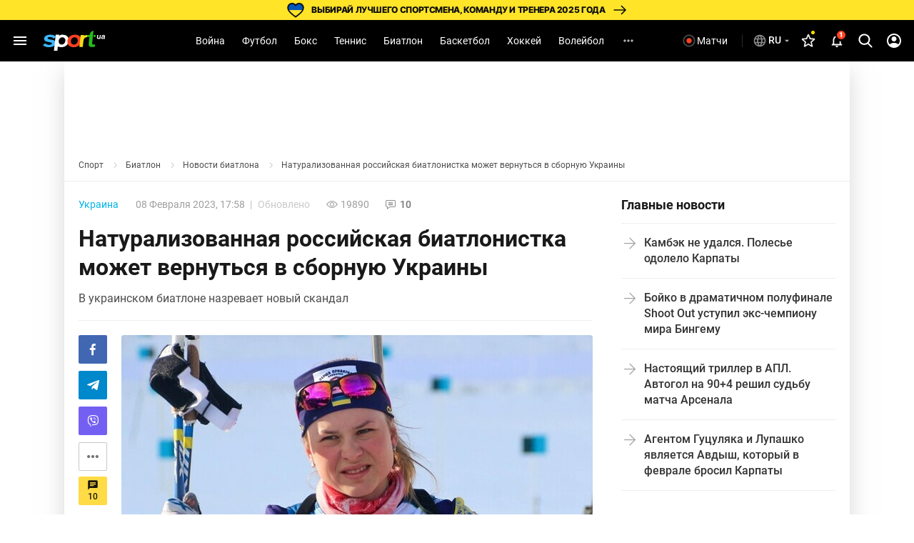

--- FILE ---
content_type: text/html; charset=UTF-8
request_url: https://sport.ua/news/613923-naturalizovannaya-rossiyskaya-biatlonistka-mozhet-vernutsya-v-sbornuyu-ukrainy
body_size: 60407
content:
<!DOCTYPE html><html
	lang="ru"
	xmlns:og="http://ogp.me/ns#"
	xmlns:fb="http://www.facebook.com/2008/fbml">
	<head>
		<meta http-equiv="Content-type" content="text/html; charset=utf-8" />
<meta http-equiv="Content-Security-Policy" content="upgrade-insecure-requests" />
<meta name="viewport" content="width=device-width, initial-scale=1, maximum-scale=5" />
<meta http-equiv="x-dns-prefetch-control" content="on" />
<link rel="preconnect" href="https://pic.sport.ua" crossorigin><link rel="preconnect" href="https://www.google-analytics.com" crossorigin><link rel="preconnect" href="https://www.googletagmanager.com" crossorigin><link rel="dns-prefetch" href="https://pic.sport.ua"><link rel="dns-prefetch" href="https://www.google-analytics.com"><link rel="dns-prefetch" href="https://www.googletagmanager.com"><link href="https://www.googletagmanager.com/gtag/js?id=G-CGPJHBQLE1&amp;l=dataLayer&amp;cx=c" rel="preload" as="script"><link href="https://sport.ua/css/fonts/icomoon.woff" rel="preload" type="font/woff" as="font" crossorigin /><link href="https://sport.ua/css/fonts/icomoon.ttf" rel="preload" type="font/ttf" as="font" crossorigin /><link href="https://sport.ua/css/fonts/roboto-v27-latin-ext_cyrillic-ext_cyrillic-700.woff2" rel="preload" type="font/woff2" as="font" crossorigin /><link href="https://sport.ua/css/fonts/roboto-v27-latin-ext_cyrillic-ext_cyrillic-500.woff2" rel="preload" type="font/woff2" as="font" crossorigin /><link href="https://sport.ua/css/fonts/roboto-v27-latin-ext_cyrillic-ext_cyrillic-regular.woff2" rel="preload" type="font/woff2" as="font" crossorigin /><link href="https://sport.ua/css/fonts/inter-v12-cyrillic-ext-700.woff2" rel="preload" type="font/woff2" as="font" crossorigin /><link href="https://sport.ua/css/fonts/inter-v12-cyrillic-ext-800.woff2" rel="preload" type="font/woff2" as="font" crossorigin /><link rel="preload" as="image" href="/images/menu/logo.svg" type="image/svg+xml"><link rel="preload" href="https://pic.sport.ua/images/news/0/15/69/orig_613923.jpg" as="image" type="image/jpeg"><title>Натурализованная российская биатлонистка может вернуться в сборную Украины</title><meta name="description" content="В украинском биатлоне назревает новый скандал ⋆ Биатлон на Sport.ua" />
<meta name="news_keywords" content="Биатлон, Украина, Екатерина Бех, сборная Украины по биатлону, российско-украинская война, Андрей Столярчук (комментатор)" />
<meta name="author" content="Олег Дидух" />
<link rel="alternate" href="https://sport.ua/news/613923-naturalizovannaya-rossiyskaya-biatlonistka-mozhet-vernutsya-v-sbornuyu-ukrainy" hreflang="ru" /><link rel="alternate" href="https://sport.ua/uk/news/613923-naturalizovana-rosiyska-biatlonistka-mozhe-povernutisya-do-zbirnoi-ukraini" hreflang="uk" /><link rel="apple-touch-icon" sizes="180x180" href="/images/icons/apple-touch-icon.png">
<link rel="apple-touch-icon-precomposed" href="/images/icons/apple-touch-icon.png">
<link rel="apple-touch-icon" sizes="72x72" href="/images/icons/apple-touch-icon-72x72.png">
<link rel="apple-touch-icon" sizes="114x114" href="/images/icons/apple-touch-icon-114x114.png">
<link rel="icon" type="image/png" sizes="32x32" href="/images/icons/favicon-32x32.png">
<link rel="icon" type="image/png" sizes="16x16" href="/images/icons/favicon-16x16.png">
<link rel="manifest" href="/site.webmanifest">
<link rel="mask-icon" href="/images/icons/safari-pinned-tab.svg" color="#5bbad5">
<link rel="icon" type="image/png" sizes="192x192" href="/images/icons/android-chrome-192x192.png">
<link rel="shortcut icon" type="image/x-icon" href="/favicon.ico">
<meta name="msapplication-TileColor" content="#2b5797">
<meta name="msapplication-square70x70logo" content="/images/icons/mstile-70x70.png">
<meta name="msapplication-square150x150logo" content="/images/icons/mstile-150x150.png">
<meta name="msapplication-wide310x150logo" content="/images/icons/mstile-310x310.png">
<meta name="msapplication-square310x310logo" content="/images/icons/mstile-310x150.png">
<meta name="apple-mobile-web-app-title" content="СПОРТ.UA">
<meta name="application-name" content="СПОРТ.UA">
<meta name="msapplication-config" content="/browserconfig.xml">
<meta name="theme-color" content="#ffffff"><link href="https://sport.ua/rss/biathlon" rel="alternate" type="application/rss+xml" title="Новости спорта на Sport.ua - Биатлон" /><link rel="canonical" href="https://sport.ua/news/613923-naturalizovannaya-rossiyskaya-biatlonistka-mozhet-vernutsya-v-sbornuyu-ukrainy" /><link rel="amphtml" href="https://sport.ua/amp/news/613923-naturalizovannaya-rossiyskaya-biatlonistka-mozhet-vernutsya-v-sbornuyu-ukrainy" /><meta property="fb:pages" content="156002654438344" />
<meta property="fb:app_id" content="2271694016490356" />
<meta property="og:title" content="Натурализованная российская биатлонистка может вернуться в сборную Украины" />
<meta property="og:type" content="article" />
<meta property="og:url" content="https://sport.ua/news/613923-naturalizovannaya-rossiyskaya-biatlonistka-mozhet-vernutsya-v-sbornuyu-ukrainy" />
<meta property="og:image" content="https://pic.sport.ua/images/news/0/15/69/social_613923.jpg" />
<meta property="og:site_name" content="СПОРТ.UA" />
<meta property="og:description" content="В украинском биатлоне назревает новый скандал ⋆ Биатлон на Sport.ua" />
<style>@font-face{font-family:Roboto;font-style:normal;font-weight:300;font-display:swap;src:local('Roboto Light'),local('Roboto-Light'),url('/css/fonts/roboto-v27-latin-ext_cyrillic-ext_cyrillic-300.woff2') format('woff2'),url('/css/fonts/roboto-v27-latin-ext_cyrillic-ext_cyrillic-300.woff') format('woff')}@font-face{font-family:Roboto;font-style:normal;font-weight:400;font-display:swap;src:local('Roboto'),local('Roboto Regular'),local('Roboto-Regular'),url('/css/fonts/roboto-v27-latin-ext_cyrillic-ext_cyrillic-regular.woff2') format('woff2'),url('/css/fonts/roboto-v27-latin-ext_cyrillic-ext_cyrillic-regular.woff') format('woff')}@font-face{font-family:Roboto;font-style:normal;font-weight:500;font-display:swap;src:local('Roboto Medium'),local('Roboto-Medium'),url('/css/fonts/roboto-v27-latin-ext_cyrillic-ext_cyrillic-500.woff2') format('woff2'),url('/css/fonts/roboto-v27-latin-ext_cyrillic-ext_cyrillic-500.woff') format('woff')}@font-face{font-family:Roboto;font-style:normal;font-weight:700;font-display:swap;src:local('Roboto Bold'),local('Roboto-Bold'),url('/css/fonts/roboto-v27-latin-ext_cyrillic-ext_cyrillic-700.woff2') format('woff2'),url('/css/fonts/roboto-v27-latin-ext_cyrillic-ext_cyrillic-700.woff') format('woff')}@font-face{font-family:Roboto;font-style:normal;font-weight:900;src:local(''),url('/css/fonts/roboto-v30-latin-ext_cyrillic-ext_cyrillic-900.woff2') format('woff2'),url('/css/fonts/roboto-v30-latin-ext_cyrillic-ext_cyrillic-900.woff') format('woff')}@font-face{font-display:swap;font-family:'Roboto Condensed';font-style:normal;font-weight:400;src:url('/css/fonts/roboto-condensed-v27-cyrillic_cyrillic-ext_latin-regular.woff2') format('woff2'),url('/css/fonts/roboto-condensed-v25-cyrillic_cyrillic-ext_latin-700.woff') format('woff')}@font-face{font-display:swap;font-family:'Roboto Condensed';font-style:normal;font-weight:700;src:url('/css/fonts/roboto-condensed-v25-cyrillic_cyrillic-ext_latin-700.woff2') format('woff2'),url('/css/fonts/roboto-condensed-v25-cyrillic_cyrillic-ext_latin-700.woff') format('woff')}@font-face{font-display:swap;font-family:Inter;font-style:normal;font-weight:700;src:url('/css/fonts/inter-v12-cyrillic-ext-700.woff2') format('woff2'),url('/css/fonts/inter-v12-cyrillic-ext-700.woff') format('woff')}@font-face{font-display:swap;font-family:Inter;font-style:normal;font-weight:800;src:url('/css/fonts/inter-v12-cyrillic-ext-800.woff2') format('woff2'),url('/css/fonts/inter-v12-cyrillic-ext-800.woff') format('woff')}#policy-accept{position:fixed;bottom:0;background:#333;left:0;right:0;z-index:999;font-size:14px;line-height:20px;color:#fff;display:block}#policy-accept.popup{top:50%;left:50%;transform:translate(-50%,-50%);width:360px;min-height:312px;height:365px;padding:24px 24px 28px 24px;border-radius:16px;background-color:#fff;box-shadow:0 2px 12px rgba(6,20,40,.24);color:#212121;display:none;flex-direction:column;gap:12px;z-index:1000;text-align:center;box-sizing:border-box}#policy-accept.popup.active{display:flex}#policy-accept.popup .gambling-icon-21{display:block;margin:0 auto 4px;width:64px;min-width:64px;height:64px;min-height:64px;background-image:url("data:image/svg+xml,%3Csvg width='64' height='64' viewBox='0 0 64 64' fill='none' xmlns='http://www.w3.org/2000/svg'%3E%3Cpath d='M60.8 32C60.8 16.0942 47.9058 3.2 32 3.2C16.0942 3.2 3.2 16.0942 3.2 32C3.2 47.9058 16.0942 60.8 32 60.8V64C14.3269 64 0 49.6731 0 32C0 14.3269 14.3269 0 32 0C49.6731 0 64 14.3269 64 32C64 49.6731 49.6731 64 32 64V60.8C47.9058 60.8 60.8 47.9058 60.8 32Z' fill='%23FF4122'/%3E%3Cpath d='M54.2023 30.1953V33.725H40.168V30.1953H54.2023ZM49.1117 24.6406V39.5468H45.2727V24.6406H49.1117Z' fill='%23212121'/%3E%3Cpath d='M37.2906 21.0828V41.6H33.2406V25.7515L28.375 27.2984V24.1062L36.8547 21.0828H37.2906Z' fill='%23212121'/%3E%3Cpath d='M26.6133 38.4359V41.6H12.607V38.9L19.2305 31.7984C19.8961 31.0578 20.4211 30.4062 20.8055 29.8437C21.1898 29.2718 21.4664 28.7609 21.6352 28.3109C21.8133 27.8515 21.9023 27.4156 21.9023 27.0031C21.9023 26.3843 21.7992 25.8547 21.593 25.414C21.3867 24.964 21.082 24.6172 20.6789 24.3734C20.2852 24.1297 19.7977 24.0078 19.2164 24.0078C18.5977 24.0078 18.0633 24.1578 17.6133 24.4578C17.1727 24.7578 16.8352 25.175 16.6008 25.7093C16.3758 26.2437 16.2633 26.8484 16.2633 27.5234H12.1992C12.1992 26.3047 12.4898 25.189 13.0711 24.1765C13.6523 23.1547 14.4727 22.3437 15.532 21.7437C16.5914 21.1343 17.8477 20.8297 19.3008 20.8297C20.7352 20.8297 21.9445 21.064 22.9289 21.5328C23.9227 21.9922 24.6727 22.6578 25.1789 23.5297C25.6945 24.3922 25.9523 25.4234 25.9523 26.6234C25.9523 27.2984 25.8445 27.9593 25.6289 28.6062C25.4133 29.2437 25.1039 29.8812 24.7008 30.5187C24.307 31.1468 23.8289 31.7843 23.2664 32.4312C22.7039 33.0781 22.0805 33.7484 21.3961 34.4422L17.8383 38.4359H26.6133Z' fill='%23212121'/%3E%3C/svg%3E%0A")}#policy-accept.popup .gambling-question-21{font-weight:700;font-size:18px;line-height:24px}#policy-accept.popup .confirmation-text{font-weight:400;font-size:14px;line-height:22px}#policy-accept.popup~.cover{position:fixed;inset:0;background-color:rgba(0,0,0,.48);z-index:999}.cover{display:none}#policy-accept.popup.active~.cover{display:block}body:has(#policy-accept.popup.active){overflow:hidden}#policy-accept:not(.popup)>div{display:flex;align-items:center;justify-content:center;padding:10px 0}#policy-accept:not(.popup) a{color:#ffdb45}#policy-accept.popup a{color:#0155a3;text-decoration:underline rgba(1,85,163,0.48);transition:text-decoration .2s ease-in-out;text-underline-offset:3px}#policy-accept.popup a:hover{text-decoration-color:rgba(1,85,163,1)}#policy-accept>div>button{background:#ffdb45;border-radius:2px;width:160px;height:36px;font-weight:500;color:rgba(0,0,0,.8);margin-left:21px}#policy-accept.popup .conf-agreement__wrap{width:100%;margin-top:auto}#policy-accept.popup .conf-agreement__text{margin-bottom:24px;font-size:12px;font-weight:400;line-height:18px;color:#445b6e}#policy-accept.popup button{width:100%;height:40px;border-radius:6px;margin-left:0;font-size:14px;line-height:24px;font-weight:600;color:#212121;background-color:#fadb00;transition:background-color .2s linear}#policy-accept.popup button:hover{background-color:#fbe43d}@media screen and (max-width:1024px){#policy-accept:not(.popup){line-height:18px}#policy-accept:not(.popup)>div{flex-direction:column;padding:8px 20px 12px;text-align:center}#policy-accept:not(.popup)>div>button{width:240px;margin-left:0;margin-top:8px}}@media screen and (max-width:400px){#policy-accept.popup{width:336px}}a,abbr,acronym,address,applet,article,aside,audio,b,big,blockquote,body,canvas,caption,center,cite,code,dd,del,details,dfn,div,dl,dt,em,embed,fieldset,figcaption,figure,footer,form,h1,h2,h3,h4,h5,h6,header,hgroup,html,i,iframe,img,ins,kbd,label,legend,li,mark,menu,nav,object,ol,output,p,pre,q,ruby,s,samp,section,small,span,strike,strong,sub,summary,sup,table,tbody,td,tfoot,th,thead,time,tr,tt,u,ul,var,video{margin:0;padding:0;border:0;font-size:100%;font:inherit;vertical-align:baseline}article,aside,details,figcaption,figure,footer,header,hgroup,menu,nav,section{display:block}body{font-family:Roboto,sans-serif;font-size:14px;font-weight:400;overflow-x:hidden;line-height:1}body.fixed{overflow:hidden}ol,ul{list-style:none}table{border-collapse:collapse;border-spacing:0}*{box-sizing:border-box}a,button,input{outline:0}a{text-decoration:none}button{border:none;font-family:Roboto,sans-serif}::-moz-focus-inner,::-moz-focus-outer{border:0;padding:0}a:-moz-focusring,select:-moz-focusring{color:transparent;text-shadow:0 0 0 #000}:active,:focus,:hover,:visited{outline:0!important}a{outline:0!important}a:active,a:focus,a:hover,a:visited{outline:0!important}::-moz-focus-inner{border:0;outline:0}*{-webkit-tap-highlight-color:transparent}img{max-width:100%;height:auto;font-size:0}img[loading=lazy][data-src]{max-width:0;max-height:0;overflow:hidden}svg{overflow:hidden}a{font-size:inherit;color:inherit;line-height:inherit}button{background:0 0;border:none;padding:0;margin:0;outline:0;cursor:pointer}@media (max-width:1023px){::-webkit-scrollbar{display:none}}@font-face{font-family:icomoon;font-weight:400;font-style:normal;src:local("icomoon"),url("/css/fonts/icomoon.woff") format("woff"),url("/css/fonts/icomoon.ttf") format("truetype");font-display:swap}@font-face{font-family:icomoon-menu;font-weight:400;font-style:normal;src:local("icomoon-menu"),url("/css/fonts/icomoon-menu.woff") format("woff"),url("/css/fonts/icomoon-menu.ttf") format("truetype");font-display:swap}[class*=" icon-"],[class^=icon-]{font-family:icomoon,sans-serif!important;speak:never;font-style:normal;font-weight:400;font-variant:normal;text-transform:none;line-height:1;-webkit-font-smoothing:antialiased;-moz-osx-font-smoothing:grayscale}[class*=" icon-menu"],[class^=icon-menu]{font-family:icomoon-menu,sans-serif!important;speak:never;font-style:normal;font-weight:400;font-variant:normal;text-transform:none;line-height:1;-webkit-font-smoothing:antialiased;-moz-osx-font-smoothing:grayscale}.icon-menu-other:before{content:"\e900"}.icon-menu-futsal:before{content:"\e901"}.icon-menu-mma:before{content:"\e902"}.icon-menu-hockey:before{content:"\e903"}.icon-menu-biathlon:before{content:"\e904"}.icon-menu-basketball:before{content:"\e905"}.icon-menu-tennis:before{content:"\e906"}.icon-menu-box:before{content:"\e907"}.icon-menu-football:before{content:"\e908"}.icon-menu-arrow:before{content:"\e909"}.icon-menu-lang-arrow:before{content:"\e90a"}.icon-menu-chevron:before{content:"\e90b"}.icon-burger:before{content:"\e928"}.icon-down:before{content:"\e92a"}.icon-left:before{content:"\e935"}.icon-more:before{content:"\e937"}.icon-right:before{content:"\e93b"}.icon-up:before{content:"\e947"}.icon-comment-n:before{content:"\e96b"}.icon-calendar-n:before{content:"\e96c"}.icon-video-n:before{content:"\e96e"}.icon-photo-n:before{content:"\e971"}.icon-video-transp:before{content:"\e972"}.icon-arrow-up-n:before{content:"\e973"}.icon-table:before{content:"\e974"}.icon-football:before{content:"\e975"}.icon-updated:before{content:"\e977"}.icon-present:before{content:"\e978"}.d-none{display:none}.d-i{display:inline}.d-fl{display:flex}.fl-col{flex-direction:column}.fl-c,.fl-c-c,.fl-c-sb,.fl-col,.fl-def,.fl-sb,.fl-wrap{display:flex}.fl-wrap{flex-wrap:wrap}.fl-sb{justify-content:space-between}.fl-c,.fl-c-c,.fl-c-sb,.fl-def{align-items:center}.fl-c-c,.fl-c-sb,.fl-def{justify-content:center}.fl-c-sb,.fl-def{justify-content:space-between}.fl-def{align-items:flex-start;justify-content:flex-start}body{min-height:calc(100vh + 10px)}.menu-opened .navbar-nav li.active a::before{display:none}header{position:relative;z-index:998;background:#000}@media (max-width:1023px){header{display:flex;flex-direction:column}header.fixed{padding-top:52px}header.fixed .navbar{position:fixed;top:0;left:0}}.menu{display:none}.menu__lang{width:156px;height:32px;margin-bottom:16px;position:relative;z-index:10}.menu__lang .menu__lang-button{border-radius:6px;background:#333}.menu__lang .menu__lang-link{display:none}.menu__lang.active .menu__lang-link{display:flex;border-radius:0 0 6px 6px}.menu__lang.active .menu__lang-button:first-child{border-radius:6px 6px 0 0}.menu__lang.active .menu__lang-button i{transform:rotate(180deg)}.menu__lang-button{width:100%;display:flex;align-items:center;padding:4px 6px;color:#fff;font-size:14px;font-weight:500;line-height:23px;white-space:nowrap}.menu__lang-button i{width:16px;height:16px;background-image:url("data:image/svg+xml,%3Csvg width='24' height='24' viewBox='0 0 24 24' fill='none' xmlns='http://www.w3.org/2000/svg'%3E%3Cpath d='M7 9.99902L12 14.999L17 9.99902H7Z' fill='white' fill-opacity='0.7'/%3E%3C/svg%3E%0A");background-size:contain}.menu__lang-button i::before{display:none}.menu__lang-button:hover{background:#444}.menu__lang-button:hover i{background-image:url("data:image/svg+xml,%3Csvg width='24' height='24' viewBox='0 0 24 24' fill='none' xmlns='http://www.w3.org/2000/svg'%3E%3Cpath d='M7 9.99902L12 14.999L17 9.99902H7Z' fill='%23FADB00' fill-opacity='1'/%3E%3C/svg%3E%0A")}.menu__lang-link::after{display:none}.menu__lang-icon{display:block;width:20px;height:20px;margin-right:2px}.menu__lang-icon.ua{background-image:url("data:image/svg+xml,%3Csvg width='20' height='20' viewBox='0 0 20 20' fill='none' xmlns='http://www.w3.org/2000/svg'%3E%3Crect x='2' y='4' width='16' height='6' fill='%23075AFD'/%3E%3Crect x='2' y='10' width='16' height='6' fill='%23FFDC22'/%3E%3C/svg%3E%0A")}.menu__lang-icon.ru{background-image:url("data:image/svg+xml,%3Csvg width='20' height='20' viewBox='0 0 20 20' fill='none' xmlns='http://www.w3.org/2000/svg'%3E%3Cpath d='M9.99163 1.66663C5.39163 1.66663 1.66663 5.39996 1.66663 9.99996C1.66663 14.6 5.39163 18.3333 9.99163 18.3333C14.6 18.3333 18.3333 14.6 18.3333 9.99996C18.3333 5.39996 14.6 1.66663 9.99163 1.66663ZM15.7666 6.66663H13.3083C13.0416 5.62496 12.6583 4.62496 12.1583 3.69996C13.6916 4.22496 14.9666 5.29163 15.7666 6.66663ZM9.99996 3.36663C10.6916 4.36663 11.2333 5.47496 11.5916 6.66663H8.40829C8.76663 5.47496 9.30829 4.36663 9.99996 3.36663ZM3.54996 11.6666C3.41663 11.1333 3.33329 10.575 3.33329 9.99996C3.33329 9.42496 3.41663 8.86663 3.54996 8.33329H6.36663C6.29996 8.88329 6.24996 9.43329 6.24996 9.99996C6.24996 10.5666 6.29996 11.1166 6.36663 11.6666H3.54996ZM4.23329 13.3333H6.69163C6.95829 14.375 7.34163 15.375 7.84163 16.3C6.30829 15.775 5.03329 14.7166 4.23329 13.3333ZM6.69163 6.66663H4.23329C5.03329 5.28329 6.30829 4.22496 7.84163 3.69996C7.34163 4.62496 6.95829 5.62496 6.69163 6.66663ZM9.99996 16.6333C9.30829 15.6333 8.76663 14.525 8.40829 13.3333H11.5916C11.2333 14.525 10.6916 15.6333 9.99996 16.6333ZM11.95 11.6666H8.04996C7.97496 11.1166 7.91663 10.5666 7.91663 9.99996C7.91663 9.43329 7.97496 8.87496 8.04996 8.33329H11.95C12.025 8.87496 12.0833 9.43329 12.0833 9.99996C12.0833 10.5666 12.025 11.1166 11.95 11.6666ZM12.1583 16.3C12.6583 15.375 13.0416 14.375 13.3083 13.3333H15.7666C14.9666 14.7083 13.6916 15.775 12.1583 16.3ZM13.6333 11.6666C13.7 11.1166 13.75 10.5666 13.75 9.99996C13.75 9.43329 13.7 8.88329 13.6333 8.33329H16.45C16.5833 8.86663 16.6666 9.42496 16.6666 9.99996C16.6666 10.575 16.5833 11.1333 16.45 11.6666H13.6333Z' fill='white' fill-opacity='0.54'/%3E%3C/svg%3E%0A")}.menu__lang-header{width:auto;height:40px;margin-bottom:0}@media (max-width:1023px){.menu__lang-header{display:none}}.menu__lang-header .menu__lang-dropdown{display:none;width:156px;background:#333}.menu__lang-header .menu__lang-button{border-radius:6px;background:0 0;padding:8px 2px 8px 6px}.menu__lang-header .menu__lang-link{height:40px}.menu__lang-header.active .menu__lang-button{background:#202020}.menu__lang-header.active .menu__lang-button:first-child{border-radius:6px}.menu__lang-header.active .menu__lang-link{display:flex;border-radius:0;background:#333}.menu__lang-header.active .menu__lang-link:first-child{border-radius:0}.menu__lang-header.active .menu__lang-link:hover{background:#444}.menu__lang-header.active span.menu__lang-link{pointer-events:none}.menu__lang-header.active .menu__lang-dropdown{display:block;position:absolute;top:calc(100% + 2px);left:0;border-radius:4px;overflow:hidden}@media (max-width:1023px){.menu__lang{width:calc(100% - 16px);margin-bottom:23px;height:40px}.menu__lang-button{height:100%;padding:0 8px 0 12px}.menu__lang-button i{width:24px;height:24px;background-image:url("data:image/svg+xml,%3Csvg width='24' height='24' viewBox='0 0 24 24' fill='none' xmlns='http://www.w3.org/2000/svg'%3E%3Cpath d='M7 9.99902L12 14.999L17 9.99902H7Z' fill='white' fill-opacity='0.7'/%3E%3C/svg%3E%0A")}.menu__lang-button i::before{display:none}.menu__lang-icon{margin-right:12px}}.menu__lang.menu__lang-header{width:auto}@media (min-width:1366px){.menu__lang{width:200px}}@media (min-width:1440px){.menu__lang{width:150px}}@media (min-width:1536px){.menu__lang{width:150px}}.navbar{height:58px;width:100%;max-width:1440px;margin:0 auto;padding:0 8px;line-height:16px;position:relative;background:#000}.navbar-matches-link{color:#fff;font-weight:400;line-height:22px;display:inline-flex;padding:9px 12px 9px 6px;align-items:center;gap:4px;border-radius:6px;transition:.2s ease}.navbar-matches-link:hover{background:#202020}.navbar-matches-link::before{content:"";display:block;width:22px;height:22px;background-image:url("data:image/svg+xml,%3Csvg width='22' height='22' viewBox='0 0 22 22' fill='none' xmlns='http://www.w3.org/2000/svg'%3E%3Cg clip-path='url(%23clip0_10884_1338)'%3E%3Cpath d='M11 2.5C6.308 2.5 2.5 6.308 2.5 11C2.5 15.692 6.308 19.5 11 19.5C15.692 19.5 19.5 15.692 19.5 11C19.5 6.308 15.692 2.5 11 2.5ZM11 17.8C7.243 17.8 4.2 14.757 4.2 11C4.2 7.243 7.243 4.2 11 4.2C14.757 4.2 17.8 7.243 17.8 11C17.8 14.757 14.757 17.8 11 17.8Z' fill='white' fill-opacity='0.3'/%3E%3Cpath d='M11.0001 14.709C13.0486 14.709 14.7092 13.0483 14.7092 10.9999C14.7092 8.95139 13.0486 7.29077 11.0001 7.29077C8.95163 7.29077 7.29102 8.95139 7.29102 10.9999C7.29102 13.0483 8.95163 14.709 11.0001 14.709Z' fill='white'/%3E%3C/g%3E%3Cdefs%3E%3CclipPath id='clip0_10884_1338'%3E%3Crect width='22' height='22' fill='white'/%3E%3C/clipPath%3E%3C/defs%3E%3C/svg%3E%0A")}.navbar-matches-link.live::before{background-image:url("data:image/svg+xml,%3Csvg width='22' height='22' viewBox='0 0 22 22' fill='none' xmlns='http://www.w3.org/2000/svg'%3E%3Cg clip-path='url(%23clip0_10884_770)'%3E%3Cpath d='M11 2.5C6.308 2.5 2.5 6.308 2.5 11C2.5 15.692 6.308 19.5 11 19.5C15.692 19.5 19.5 15.692 19.5 11C19.5 6.308 15.692 2.5 11 2.5ZM11 17.8C7.243 17.8 4.2 14.757 4.2 11C4.2 7.243 7.243 4.2 11 4.2C14.757 4.2 17.8 7.243 17.8 11C17.8 14.757 14.757 17.8 11 17.8Z' fill='white' fill-opacity='0.3'/%3E%3Cpath d='M11.0001 14.709C13.0486 14.709 14.7092 13.0483 14.7092 10.9999C14.7092 8.95139 13.0486 7.29077 11.0001 7.29077C8.95163 7.29077 7.29102 8.95139 7.29102 10.9999C7.29102 13.0483 8.95163 14.709 11.0001 14.709Z' fill='%23FF4122'/%3E%3C/g%3E%3Cdefs%3E%3CclipPath id='clip0_10884_770'%3E%3Crect width='22' height='22' fill='white'/%3E%3C/clipPath%3E%3C/defs%3E%3C/svg%3E%0A")}@media (max-width:1023px){.navbar-matches-link{order:3}}.navbar-divider{width:1px;height:18.5px;background:rgba(255,255,255,.16);margin:0 8px}@media (max-width:1023px){.navbar-divider{display:none}}@media (max-width:1023px){.navbar{order:1}}.navbar-nav{height:100%;margin-right:auto;margin-left:auto}.navbar-nav li{height:100%}.navbar-nav li.show-large{display:none}@media screen and (min-width:1440px){.navbar-nav li.show-large{display:flex}}.navbar-nav li a{line-height:20px;color:#fff;font-weight:400;text-transform:capitalize;display:flex;align-items:center;transition:.2s;cursor:pointer;height:100%;padding:0 12px}.navbar-nav li a:hover{background:#1f1f1f}@media (max-width:1100px){.navbar-nav li a{padding:0 6px}}.navbar-nav li.active:not(.no-icon) a{color:#fadb00;position:relative}.navbar-nav li.active:not(.no-icon) a::before{content:"";display:block;width:16px;height:8px;position:absolute;top:calc(100% - 6px);left:calc(50% - 8px);background-image:url("data:image/svg+xml,%3Csvg width='16' height='8' viewBox='0 0 16 8' fill='none' xmlns='http://www.w3.org/2000/svg'%3E%3Cpath d='M0 8L7.10635 0.715995C7.4921 0.320596 8.12538 0.312872 8.52066 0.698744L16 8H0Z' fill='white'/%3E%3C/svg%3E%0A")}.navbar-nav li.active.no-icon a{color:#fadb00}.navbar-nav li .navbar-open-menu{width:20px;height:20px;background-image:url("data:image/svg+xml,%3Csvg width='20' height='20' viewBox='0 0 20 20' fill='none' xmlns='http://www.w3.org/2000/svg'%3E%3Cpath d='M4.99992 8.33337C4.08325 8.33337 3.33325 9.08337 3.33325 10C3.33325 10.9167 4.08325 11.6667 4.99992 11.6667C5.91659 11.6667 6.66659 10.9167 6.66659 10C6.66659 9.08337 5.91659 8.33337 4.99992 8.33337ZM14.9999 8.33337C14.0833 8.33337 13.3333 9.08337 13.3333 10C13.3333 10.9167 14.0833 11.6667 14.9999 11.6667C15.9166 11.6667 16.6666 10.9167 16.6666 10C16.6666 9.08337 15.9166 8.33337 14.9999 8.33337ZM9.99992 8.33337C9.08325 8.33337 8.33325 9.08337 8.33325 10C8.33325 10.9167 9.08325 11.6667 9.99992 11.6667C10.9166 11.6667 11.6666 10.9167 11.6666 10C11.6666 9.08337 10.9166 8.33337 9.99992 8.33337Z' fill='white' fill-opacity='0.7'/%3E%3C/svg%3E%0A");margin-left:12px}.navbar-search-btn{position:relative}.navbar-search-btn .navbar-icon-search{cursor:pointer;width:40px;height:40px;display:flex;align-items:center;justify-content:center;border-radius:6px}.navbar-search-btn .navbar-icon-search:hover{background:#202020}.navbar-search-btn .navbar-icon-search::before{content:"";display:block;width:24px;height:24px;background-image:url("data:image/svg+xml,%3Csvg width='24' height='24' viewBox='0 0 24 24' fill='none' xmlns='http://www.w3.org/2000/svg'%3E%3Cg clip-path='url(%23clip0_10884_1361)'%3E%3Cpath d='M21.308 19.8882L16.5749 15.1355C17.7918 13.7388 18.4586 11.9815 18.4586 10.152C18.4586 5.87764 14.8566 2.40002 10.4293 2.40002C6.00194 2.40002 2.3999 5.87764 2.3999 10.152C2.3999 14.4264 6.00194 17.904 10.4293 17.904C12.0913 17.904 13.6752 17.42 15.0294 16.5012L19.7985 21.2899C19.9978 21.4898 20.2659 21.6 20.5532 21.6C20.8252 21.6 21.0832 21.4999 21.279 21.3179C21.6951 20.9313 21.7084 20.2903 21.308 19.8882ZM10.4293 4.42228C13.7017 4.42228 16.364 6.99257 16.364 10.152C16.364 13.3115 13.7017 15.8818 10.4293 15.8818C7.15677 15.8818 4.49452 13.3115 4.49452 10.152C4.49452 6.99257 7.15677 4.42228 10.4293 4.42228Z' fill='white'/%3E%3C/g%3E%3Cdefs%3E%3CclipPath id='clip0_10884_1361'%3E%3Crect width='24' height='24' fill='white'/%3E%3C/clipPath%3E%3C/defs%3E%3C/svg%3E%0A")}.navbar-search-btn:hover{color:#fadb00}.navbar-form{width:0;height:42px;position:absolute;top:50%;right:0;transform:translateY(-50%);transition:.2s;overflow:hidden;z-index:11}.navbar-form.active{width:307px}.navbar-form input{width:100%;height:100%;padding:13px 0 13px 53px;background:#212121;border-radius:50px;color:#fafafa;border:0;outline:0;position:relative;z-index:1}.navbar-form-submit{position:absolute;top:13px;left:17px;z-index:2}.navbar-form-submit{font-size:16px;color:#fadb00}.navbar-auth{min-width:40px;width:40px;height:40px;display:flex;align-items:center;justify-content:center;border-radius:6px}.navbar-auth:hover{background:#202020}.navbar-auth .navbar-icon-user{width:24px;height:24px;display:block;background-image:url("data:image/svg+xml,%3Csvg width='24' height='24' viewBox='0 0 24 24' fill='none' xmlns='http://www.w3.org/2000/svg'%3E%3Cpath d='M12.0004 1.99927C6.48037 1.99927 2.00037 6.47927 2.00037 11.9993C2.00037 17.5193 6.48037 21.9993 12.0004 21.9993C17.5204 21.9993 22.0004 17.5193 22.0004 11.9993C22.0004 6.47927 17.5204 1.99927 12.0004 1.99927ZM18.1404 17.1193C16.4504 15.7993 14.3204 14.9993 12.0004 14.9993C9.68037 14.9993 7.55037 15.7993 5.86037 17.1193C4.70037 15.7293 4.00037 13.9493 4.00037 11.9993C4.00037 7.57927 7.58037 3.99927 12.0004 3.99927C16.4204 3.99927 20.0004 7.57927 20.0004 11.9993C20.0004 13.9493 19.3004 15.7293 18.1404 17.1193Z' fill='white'/%3E%3Cpath d='M12.0004 5.99927C10.0704 5.99927 8.50037 7.56927 8.50037 9.49927C8.50037 11.4293 10.0704 12.9993 12.0004 12.9993C13.9304 12.9993 15.5004 11.4293 15.5004 9.49927C15.5004 7.56927 13.9304 5.99927 12.0004 5.99927Z' fill='white'/%3E%3C/svg%3E%0A")}.navbar-auth .menu-user-actions{display:none;position:absolute;white-space:nowrap;top:calc(100% + 2px);right:0;background:#333;border-radius:6px;font-weight:600;z-index:2;cursor:auto;text-align:left;box-shadow:0 2px 12px rgba(0,0,0,.5);padding:0;overflow:hidden;z-index:11}.navbar-auth .menu-user-actions .logout{display:flex;align-items:center;justify-content:space-between}.navbar-auth .menu-user-actions .logout::after{content:"";display:block;width:24px;height:24px;background-image:url("data:image/svg+xml,%3Csvg width='24' height='24' viewBox='0 0 24 24' fill='none' xmlns='http://www.w3.org/2000/svg'%3E%3Cpath d='M11 7L9.6 8.4L12.2 11H2V13H12.2L9.6 15.6L11 17L16 12L11 7ZM20 19H12V21H20C21.1 21 22 20.1 22 19V5C22 3.9 21.1 3 20 3H12V5H20V19Z' fill='white' fill-opacity='0.7'/%3E%3C/svg%3E%0A")}.navbar-auth .menu-user-actions.active{display:block}.navbar-auth .menu-user-actions li{width:100%}.navbar-auth .menu-user-actions a{display:block;width:100%;padding:8px 12px;font-size:14px;line-height:24px;color:#fff}.navbar-auth .menu-user-actions a:hover{background:#444}.navbar-auth-btn{display:flex;align-items:center;justify-content:center;min-width:100%;width:100%;height:100%}.navbar-auth.authorized{position:relative}.navbar-auth.authorized img{width:28px;height:28px;border-radius:50%}.navbar-auth.active,.navbar-auth:hover{fill:#fadb00}.burger{min-width:40px;width:40px;height:40px;margin-right:12px;position:relative;border-radius:6px;transition:.2s ease}.burger:hover{background:#202020}.burger::after,.burger::before{content:"";display:block;width:24px;height:24px;transition:.2s ease;position:absolute;top:calc(50% - 12px);left:calc(50% - 12px)}.burger::before{background-image:url("data:image/svg+xml,%3Csvg width='24' height='24' viewBox='0 0 24 24' fill='none' xmlns='http://www.w3.org/2000/svg'%3E%3Cg clip-path='url(%23clip0_10884_824)'%3E%3Cpath d='M3 18H21V16H3V18ZM3 13H21V11H3V13ZM3 6V8H21V6H3Z' fill='white'/%3E%3C/g%3E%3Cdefs%3E%3CclipPath id='clip0_10884_824'%3E%3Crect width='24' height='24' fill='white'/%3E%3C/clipPath%3E%3C/defs%3E%3C/svg%3E%0A")}.burger::after{transform:scale(0);background-image:url("data:image/svg+xml,%3Csvg width='24' height='24' viewBox='0 0 24 24' fill='none' xmlns='http://www.w3.org/2000/svg'%3E%3Cg clip-path='url(%23clip0_10884_1326)'%3E%3Cpath d='M6.34317 19.0711L19.0711 6.34315L17.6569 4.92894L4.92896 17.6569L6.34317 19.0711Z' fill='%23F2F2F2'/%3E%3Cpath d='M4.92905 6.34256L17.657 19.0705L19.0712 17.6563L6.34326 4.92834L4.92905 6.34256Z' fill='%23F2F2F2'/%3E%3C/g%3E%3Cdefs%3E%3CclipPath id='clip0_10884_1326'%3E%3Crect width='24' height='24' fill='white'/%3E%3C/clipPath%3E%3C/defs%3E%3C/svg%3E%0A")}body.menu-opened .burger::before{transform:scale(0);opacity:0}body.menu-opened .burger::after{transform:scale(1);opacity:1}.logo{padding-top:2px;margin-right:8px}@media (min-width:1200px){.logo{margin-right:auto}}.logo img{max-width:87px}@media (max-width:1023px){.logo img{max-width:83px}}.navbar-lang{text-transform:uppercase;padding:1px 14px 0 0;margin-right:23px}.navbar-lang span{margin:0 4px}.navbar-lang a.current{color:#fadb00;pointer-events:none}.navbar-lang a:hover{color:#fadb00}.navbar-nav-mobile{display:flex;align-items:center;width:565px;height:100%;padding:0;margin:0;gap:0}@media (max-width:1023px){.navbar-nav-mobile{order:2}}.navbar-nav-mobile-wrap{display:none;width:100%;height:44px;overflow:auto;background:#000;position:static!important}.navbar-nav-mobile li{display:flex;align-items:center}.navbar-nav-mobile li:first-child a{padding-left:16px}.navbar-nav-mobile li a{align-items:center;justify-content:center;font-weight:500;font-size:14px;line-height:20px;color:#fff;padding:2px 10px 0;text-transform:uppercase;border:0;white-space:nowrap}.navbar-nav-mobile li a.active{color:#fadb00}.nav-down-division-wrap{height:36px;width:100%;background:#fff;box-shadow:0 2px 8px 0 rgba(6,20,40,.16);order:3}.nav-down-division-list{width:100%;height:100%;max-width:1440px;margin:0 auto;padding-left:0;position:relative}.nav-down-division{display:flex;align-items:center;height:100%}.nav-down-division li{height:100%}.nav-down-division li.moved-items{position:relative}.nav-down-division li.moved-items .moved-items-list{display:none}.nav-down-division li.moved-items:hover .moved-items-list{display:block}.nav-down-division li.moved-items:hover .moved-items-btn{background:rgba(95,120,137,.08)}.nav-down-division .nav-down-division-title,.nav-down-division a,.nav-down-division button{display:flex;align-items:center;height:100%;padding:0 10px;color:rgba(0,0,0,.9);font-size:14px;font-weight:400;line-height:20px;white-space:nowrap}.nav-down-division .nav-down-division-title:hover,.nav-down-division a:hover,.nav-down-division button:hover{background:rgba(95,120,137,.08)}.nav-down-division .nav-down-division-title.active,.nav-down-division a.active,.nav-down-division button.active{position:relative}.nav-down-division .nav-down-division-title.active::before,.nav-down-division a.active::before,.nav-down-division button.active::before{content:"";width:calc(100% - 20px);height:3px;border-radius:1px 1px 0 0;background:#fadb00;position:absolute;left:10px;top:calc(100% - 3px)}.nav-down-division .nav-down-division-title{text-transform:capitalize;padding:0 20px;margin-right:10px;font-weight:500;position:relative;display:flex;min-width:60px}@media (max-width:1023px){.nav-down-division .nav-down-division-title{display:none}}.nav-down-division .nav-down-division-title:hover{background:0 0}.nav-down-division .nav-down-division-title::after{content:"";display:block;width:1px;height:20px;position:absolute;right:0;top:calc(50% - 10px);background:rgba(95,120,137,.16)}.nav-down-division .nav-down-division-title i{font-size:20px;line-height:20px;margin-right:8px}.nav-down-division .nav-down-division-title i.icon-menu-handball,.nav-down-division .nav-down-division-title i.icon-menu-volleyball{display:none}.nav-down-division .moved-items-btn{display:flex;align-items:center;gap:4px}.nav-down-division .moved-items-btn::after{content:"";display:block;width:20px;height:20px;background-image:url("data:image/svg+xml,%3Csvg width='20' height='20' viewBox='0 0 20 20' fill='none' xmlns='http://www.w3.org/2000/svg'%3E%3Cpath d='M4.99967 8.33337C4.08301 8.33337 3.33301 9.08337 3.33301 10C3.33301 10.9167 4.08301 11.6667 4.99967 11.6667C5.91634 11.6667 6.66634 10.9167 6.66634 10C6.66634 9.08337 5.91634 8.33337 4.99967 8.33337ZM14.9997 8.33337C14.083 8.33337 13.333 9.08337 13.333 10C13.333 10.9167 14.083 11.6667 14.9997 11.6667C15.9163 11.6667 16.6663 10.9167 16.6663 10C16.6663 9.08337 15.9163 8.33337 14.9997 8.33337ZM9.99967 8.33337C9.08301 8.33337 8.33301 9.08337 8.33301 10C8.33301 10.9167 9.08301 11.6667 9.99967 11.6667C10.9163 11.6667 11.6663 10.9167 11.6663 10C11.6663 9.08337 10.9163 8.33337 9.99967 8.33337Z' fill='black' fill-opacity='0.9'/%3E%3C/svg%3E%0A")}.nav-down-division .moved-items-list{background:#fff;position:absolute;top:100%;right:0;box-shadow:0 2px 12px rgba(6,20,40,.24);border-radius:6px;overflow:hidden}.nav-down-division .moved-items-list a{color:rgba(0,0,0,.9);font-size:14px;font-weight:400;line-height:24px;padding:8px 12px}.nav-down-division .moved-items-list a:hover{background:linear-gradient(0deg,rgba(95,120,137,.08) 0,rgba(95,120,137,.08) 100%),#fff}.nav-down-division .moved-items-list a.all-tournaments{padding-top:10px;border-top:1px solid rgba(95,120,137,.16);display:flex;align-items:center;justify-content:space-between}.nav-down-division .moved-items-list a.all-tournaments::after{content:"";display:block;width:20px;height:20px;background-image:url("data:image/svg+xml,%3Csvg width='20' height='20' viewBox='0 0 20 20' fill='none' xmlns='http://www.w3.org/2000/svg'%3E%3Cpath d='M12.5003 4.16675L11.3253 5.34175L15.142 9.16675H1.66699V10.8334H15.142L11.317 14.6584L12.5003 15.8334L18.3337 10.0001L12.5003 4.16675Z' fill='black' fill-opacity='0.9'/%3E%3C/svg%3E%0A")}@media (max-width:1023px){.nav-down-division{overflow:auto}}.menu-block li{width:100%;display:flex;justify-content:space-between;align-items:center;overflow:hidden;padding:0 15px;cursor:default}.navbar-notifications{position:relative}.navbar-notifications__show{display:flex;align-items:center;justify-content:center;position:relative;min-width:40px;width:40px;height:40px;border-radius:6px}.navbar-notifications__show:hover{background:#202020}.navbar-notifications__show.disabled{cursor:default;opacity:.6;pointer-events:none}.navbar-notifications__show .navbar-notifications__icon{width:22px;height:22px;display:block;background-image:url("data:image/svg+xml,%3Csvg width='22' height='22' viewBox='0 0 22 22' fill='none' xmlns='http://www.w3.org/2000/svg'%3E%3Cg clip-path='url(%23clip0_10884_1354)'%3E%3Cpath d='M11.0003 20.167C12.0087 20.167 12.8337 19.342 12.8337 18.3337H9.16699C9.16699 19.342 9.99199 20.167 11.0003 20.167ZM16.5003 14.667V10.0837C16.5003 7.26949 15.0062 4.91366 12.3753 4.29033V3.66699C12.3753 2.90616 11.7612 2.29199 11.0003 2.29199C10.2395 2.29199 9.62533 2.90616 9.62533 3.66699V4.29033C7.00366 4.91366 5.50033 7.26033 5.50033 10.0837V14.667L3.66699 16.5003V17.417H18.3337V16.5003L16.5003 14.667ZM14.667 15.5837H7.33366V10.0837C7.33366 7.81033 8.71783 5.95866 11.0003 5.95866C13.2828 5.95866 14.667 7.81033 14.667 10.0837V15.5837Z' fill='white'/%3E%3C/g%3E%3Cdefs%3E%3CclipPath id='clip0_10884_1354'%3E%3Crect width='22' height='22' fill='white'/%3E%3C/clipPath%3E%3C/defs%3E%3C/svg%3E%0A")}.navbar-notifications__show .navbar-notifications__icon.with-counter{background-image:url("data:image/svg+xml,%3Csvg width='22' height='22' viewBox='0 0 22 22' fill='none' xmlns='http://www.w3.org/2000/svg'%3E%3Cpath d='M11.0003 20.167C12.0087 20.167 12.8337 19.342 12.8337 18.3337H9.16699C9.16699 19.342 9.99199 20.167 11.0003 20.167Z' fill='white'/%3E%3Cpath d='M5.50033 10.0837V14.667L3.66699 16.5004V17.417H18.3337V16.5004L16.5003 14.667V11.8757C15.8641 11.7689 15.2505 11.5955 14.667 11.3627V15.5837H7.33366V10.0837C7.33366 8.32437 8.16266 6.81758 9.59548 6.22615C9.37644 5.65585 9.21376 5.05761 9.11429 4.43823C6.80924 5.22981 5.50033 7.44925 5.50033 10.0837Z' fill='white'/%3E%3C/svg%3E%0A")}.navbar-notifications__count{width:12px;height:12px;background:#ff4122;border-radius:6px;font-weight:900;font-size:10px;line-height:12px;display:flex;align-items:center;justify-content:center;color:#fff;position:absolute;top:6px;right:8px}.navbar-notifications__count:empty{visibility:hidden}.navbar-notifications .notifications__content{display:none;width:320px;position:absolute;top:calc(100% + 4px);right:-30px;background:#fff;border-radius:2px;box-shadow:0 4px 16px rgba(0,0,0,.3);z-index:10}.navbar-notifications .notifications__content.active{display:block}.navbar-notifications .notifications__content::before{content:"";display:block;width:21px;height:16px;background-image:url("data:image/svg+xml,%3Csvg width='15' height='11' viewBox='0 0 15 11' fill='none' xmlns='http://www.w3.org/2000/svg'%3E%3Cpath d='M5.90597 1.10358C6.70626 0.0474635 8.29374 0.047465 9.09403 1.10358L14.1624 7.79209C15.1605 9.10929 14.221 11 12.5684 11H2.43164C0.778977 11 -0.160534 9.10928 0.837602 7.79209L5.90597 1.10358Z' fill='white'/%3E%3C/svg%3E%0A");background-repeat:no-repeat;background-position:center;position:absolute;top:-10px;right:40px}.navbar-notifications .notifications__content.forecasts{width:180px}.navbar-notifications .notifications__content.forecasts .notifications__head{display:block;position:absolute;top:8px;right:8px;padding:0;border:none}.navbar-notifications .notifications__content.forecasts .notifications__head .notifications__close{display:block}.navbar-notifications .notifications__content.forecasts .notifications__title{display:none}@media (max-width:1023px){.navbar-notifications .notifications__content.forecasts{position:absolute;height:auto;top:100%}}.navbar-notifications .notifications__head{display:flex;align-items:center;justify-content:space-between;padding:14px 16px;border-bottom:1px solid #eee}.navbar-notifications .notifications__title{font-weight:700;font-size:14px;line-height:20px;color:rgba(0,0,0,.9)}.navbar-notifications .notifications__read-all{font-weight:500;font-size:12px;line-height:20px;color:rgba(0,0,0,.7);border-bottom:1px dashed rgba(0,0,0,.38)}.navbar-notifications .notification__item{position:relative;display:flex;padding:12px 16px 12px 12px;border-bottom:1px solid #eee}.navbar-notifications .notification__item.reply .notification__img{position:relative}.navbar-notifications .notification__item.reply .notification__img::before{content:"";display:block;width:18px;height:18px;border-radius:50%;background-image:url("data:image/svg+xml,%3Csvg width='18' height='18' viewBox='0 0 18 18' fill='none' xmlns='http://www.w3.org/2000/svg'%3E%3Ccircle cx='9' cy='9' r='9' fill='%23333333'/%3E%3Cpath fill-rule='evenodd' clip-rule='evenodd' d='M9.37168 11.7958L10.5002 12.9243L13.9245 9.50001L10.4994 6.075L9.37168 7.21076L10.8609 8.70001H7.0002C6.34088 8.70001 5.8002 8.15933 5.8002 7.50001V5.20001H4.2002V7.50001C4.2002 9.0457 5.45451 10.3 7.0002 10.3H10.8609L10.2881 10.8729L9.37168 11.7958ZM10.5001 6.50012L10.5002 6.50001L13.5002 9.50001L10.5002 12.5L10.5001 12.4999L13.5 9.50003L10.5001 6.50012ZM11.585 9.00001L11.585 9.00003H7C6.175 9.00003 5.5 8.32503 5.5 7.50003V5.50003H4.5002V5.50001H5.5002V7.50001C5.5002 8.32501 6.1752 9.00001 7.0002 9.00001H11.585Z' fill='white'/%3E%3C/svg%3E%0A");background-repeat:no-repeat;background-position:center;position:absolute;top:0;right:-6px}.navbar-notifications .notification__img{min-width:36px;height:36px;margin-right:12px}.navbar-notifications .notification__img img{width:100%;height:100%;border-radius:50%}.navbar-notifications .notification__link{font-weight:400;font-size:12px;line-height:16px;color:rgba(0,0,0,.8);margin-bottom:5px;display:-webkit-box;-webkit-line-clamp:3;-webkit-box-orient:vertical;overflow:hidden;text-overflow:ellipsis;padding-right:16px}.navbar-notifications .notification__link b{font-weight:700}.navbar-notifications .notification__date{font-size:12px;line-height:16px;text-transform:lowercase;color:rgba(0,0,0,.38)}.navbar-notifications .notification__read{position:absolute;top:6px;right:6px;width:24px;height:24px;border-radius:2px;background-image:url("data:image/svg+xml,%3Csvg xmlns='http://www.w3.org/2000/svg' width='17' height='11' viewBox='0 0 17 11' fill='none'%3E%3Cpath d='M9.66667 3.33333H0.5V5H9.66667V3.33333Z' fill='black' fill-opacity='0.38'/%3E%3Cpath d='M9.66667 0H0.5V1.66667H9.66667V0Z' fill='black' fill-opacity='0.38'/%3E%3Cpath d='M6.33333 6.66667H0.5V8.33334H6.33333V6.66667Z' fill='black' fill-opacity='0.38'/%3E%3Cpath d='M15.1581 4.94167L11.6165 8.475L9.8498 6.70833L8.6748 7.88333L11.6165 10.8333L16.3331 6.11667L15.1581 4.94167Z' fill='black' fill-opacity='0.38'/%3E%3C/svg%3E");background-position:center;background-repeat:no-repeat}.navbar-notifications .notification__read span{display:none;position:absolute;top:calc(100% + 8px);right:-4px;font-size:12px;line-height:18px;color:#fff;padding:6px 12px 6px 8px;background:#4d4d4d;box-shadow:0 4px 10px rgba(0,0,0,.25);border-radius:2px;white-space:nowrap}.navbar-notifications .notification__read span::before{content:"";display:block;width:21px;height:16px;background-image:url("data:image/svg+xml,%3Csvg width='15' height='11' viewBox='0 0 15 11' fill='none' xmlns='http://www.w3.org/2000/svg'%3E%3Cpath d='M5.90597 1.10358C6.70626 0.0474635 8.29374 0.047465 9.09403 1.10358L14.1624 7.79209C15.1605 9.10929 14.221 11 12.5684 11H2.43164C0.778977 11 -0.160534 9.10928 0.837602 7.79209L5.90597 1.10358Z' fill='rgba(77,77,77)'/%3E%3C/svg%3E%0A");background-repeat:no-repeat;background-position:center;position:absolute;top:-10px;right:6px}.navbar-notifications .notification__read:hover{background-image:url("data:image/svg+xml,%3Csvg xmlns='http://www.w3.org/2000/svg' width='17' height='11' viewBox='0 0 17 11' fill='none'%3E%3Cpath d='M9.66667 3.33334H0.5V5H9.66667V3.33334Z' fill='black' fill-opacity='0.7'/%3E%3Cpath d='M9.66667 0H0.5V1.66667H9.66667V0Z' fill='black' fill-opacity='0.7'/%3E%3Cpath d='M6.33333 6.66666H0.5V8.33333H6.33333V6.66666Z' fill='black' fill-opacity='0.7'/%3E%3Cpath d='M15.1581 4.94167L11.6165 8.475L9.8498 6.70833L8.6748 7.88333L11.6165 10.8333L16.3331 6.11667L15.1581 4.94167Z' fill='black' fill-opacity='0.7'/%3E%3C/svg%3E");background-color:rgba(0,0,0,.03)}.navbar-notifications .notification__read:hover span{display:block}.navbar-notifications .notifications__show-more{width:100%;height:50px;display:flex;align-items:center;justify-content:center;font-weight:500;font-size:14px;line-height:20px;color:rgba(0,0,0,.7)}.navbar-notifications .notifications__show-more svg{margin-right:10px;margin-left:-16px}.navbar-notifications .notifications__close{display:none}.navbar-notifications .notifications__social{display:flex;padding:12px 20px 16px 12px}.navbar-notifications .notifications__social-logo{min-width:36px;width:36px;height:36px;margin-right:12px;background-image:url("data:image/svg+xml,%3Csvg width='36' height='36' viewBox='0 0 36 36' fill='none' xmlns='http://www.w3.org/2000/svg'%3E%3Cg clip-path='url(%23clip0_8281_1876)'%3E%3Crect width='36' height='36' rx='18' fill='black'/%3E%3Cpath fill-rule='evenodd' clip-rule='evenodd' d='M27.7752 7.80866L23.7344 10.9779C22.9817 9.11598 21.2386 8.12558 18.4655 8.12558C15.7716 8.08597 14.3455 8.75944 14.187 10.0668C14.1078 10.9779 15.217 11.6514 17.594 12.0476C21.1594 12.6418 23.3383 13.1172 24.1306 13.4737C26.4679 14.4245 27.4979 16.0091 27.2602 18.1484C27.0225 20.4461 25.8341 22.1892 23.6948 23.4569C21.8329 24.6058 19.5351 25.2 16.762 25.2C12.0081 25.2 8.56155 23.9719 6.46191 21.5554L10.78 18.7426C11.8497 20.4065 13.9097 21.2384 16.8809 21.2384C18.0694 21.2384 19.139 21.0007 20.0502 20.4857C20.8821 20.0103 21.3179 19.4953 21.3971 18.9011C21.4763 18.0295 20.3671 17.3957 18.0694 16.9599C14.6228 16.2864 12.4835 15.8111 11.612 15.4545C9.35387 14.4641 8.32386 12.8795 8.56155 10.7006C8.79925 8.52174 9.90849 6.85788 11.8893 5.74863C13.7116 4.71862 16.0886 4.20362 18.9805 4.20362C22.9421 4.12438 25.8737 5.35248 27.7752 7.80866Z' fill='white'/%3E%3Cpath d='M4.7998 30.75L9.5998 28.8V36H4.7998V30.75Z' fill='%233BB8FF'/%3E%3Cpath d='M12 30.75L16.8 28.8V36H12V30.75Z' fill='%23FF4122'/%3E%3Cpath d='M19.2002 30.75L24.0002 28.8V36H19.2002V30.75Z' fill='%23F3D91B'/%3E%3Cpath d='M26.3994 30.75L31.1994 28.8V36H26.3994V30.75Z' fill='%2325BB1E'/%3E%3C/g%3E%3Cdefs%3E%3CclipPath id='clip0_8281_1876'%3E%3Crect width='36' height='36' rx='18' fill='white'/%3E%3C/clipPath%3E%3C/defs%3E%3C/svg%3E%0A")}.navbar-notifications .notifications__social-text{font-weight:700;font-size:12px;line-height:16px;color:rgba(0,0,0,.8);margin-bottom:12px;padding-right:20px}.navbar-notifications .notifications__social-btns{display:flex;align-items:center}.navbar-notifications .notifications__social-btns a{min-width:116px;width:116px;height:32px;display:flex;align-items:center;font-weight:500;font-size:13px;line-height:20px;color:#fff;border-radius:3px}.navbar-notifications .notifications__social-btns a::before{content:"";display:block;width:20px;height:20px;margin:0 12px 0 8px}.navbar-notifications .notifications__social-btns a.viber{background:#7360f2;margin-right:8px;display:none}.navbar-notifications .notifications__social-btns a.viber::before{background-image:url("data:image/svg+xml,%3Csvg width='20' height='20' viewBox='0 0 20 20' fill='none' xmlns='http://www.w3.org/2000/svg'%3E%3Cpath d='M17.083 2.23824C16.6038 1.79603 14.6671 0.390091 10.3532 0.37099C10.3532 0.37099 5.26599 0.0642191 2.78606 2.33895C1.40559 3.71971 0.919969 5.74006 0.868744 8.24488C0.817519 10.7497 0.751244 15.4439 5.27612 16.7167H5.28046L5.27756 18.6589C5.27756 18.6589 5.24862 19.4452 5.76637 19.6055C6.39265 19.8 6.76019 19.2024 7.35811 18.5582C7.6863 18.2045 8.13951 17.685 8.48101 17.288C11.5756 17.5484 13.9557 16.9531 14.226 16.8651C14.8508 16.6626 18.3865 16.2096 18.9616 11.5157C19.5552 6.67774 18.6745 3.61755 17.083 2.23824ZM17.6074 11.1688C17.1221 15.0879 14.2544 15.3342 13.7256 15.5038C13.5008 15.5761 11.4104 16.0962 8.7817 15.9246C8.7817 15.9246 6.823 18.2876 6.21119 18.902C6.11569 18.9981 6.0034 19.0368 5.92844 19.0177C5.8231 18.992 5.79416 18.8673 5.79531 18.6849C5.79705 18.4245 5.8121 15.4575 5.8121 15.4575C5.8121 15.4575 5.80978 15.4575 5.8121 15.4575C1.98441 14.3948 2.20754 10.3995 2.25095 8.30739C2.29436 6.21527 2.68738 4.5014 3.85484 3.34869C5.95246 1.44874 10.2736 1.73265 10.2736 1.73265C13.9227 1.74857 15.6713 2.84744 16.0768 3.21557C17.4231 4.36827 18.109 7.12661 17.6074 11.1676V11.1688Z' fill='white'/%3E%3Cpath fill-rule='evenodd' clip-rule='evenodd' d='M10.4271 6.61538C10.4341 6.48082 10.5489 6.37743 10.6834 6.38445C11.1869 6.41071 11.6057 6.5631 11.904 6.87153C12.2012 7.17879 12.3469 7.60802 12.3724 8.12352C12.3791 8.2581 12.2754 8.37261 12.1409 8.37928C12.0063 8.38596 11.8918 8.28228 11.8851 8.1477C11.8632 7.70642 11.7421 7.40601 11.5533 7.21075C11.3656 7.01668 11.0792 6.8937 10.658 6.87173C10.5235 6.86471 10.4201 6.74993 10.4271 6.61538Z' fill='white'/%3E%3Cpath fill-rule='evenodd' clip-rule='evenodd' d='M10.0563 5.30099C10.0662 5.16661 10.1831 5.06564 10.3175 5.07548C11.342 5.15046 12.1666 5.50052 12.7673 6.15621L12.7674 6.1563C13.3615 6.80554 13.6439 7.61318 13.6234 8.56051C13.6205 8.69522 13.5089 8.80206 13.3742 8.79914C13.2395 8.79623 13.1327 8.68466 13.1356 8.54995C13.1537 7.71453 12.908 7.0327 12.4074 6.48572C11.9084 5.94101 11.2108 5.6301 10.2818 5.56211C10.1475 5.55228 10.0465 5.43537 10.0563 5.30099Z' fill='white'/%3E%3Cpath fill-rule='evenodd' clip-rule='evenodd' d='M9.62696 4.0514C9.6279 3.91666 9.73788 3.8082 9.87262 3.80913C11.2885 3.819 12.4852 4.29034 13.4461 5.22704C14.415 6.17157 14.8942 7.45745 14.9063 9.0545C14.9073 9.18924 14.7989 9.2993 14.6642 9.30032C14.5295 9.30135 14.4194 9.19295 14.4184 9.05822C14.407 7.5617 13.9618 6.41117 13.1055 5.57643C12.2412 4.73385 11.168 4.30611 9.86922 4.29706C9.73449 4.29612 9.62602 4.18614 9.62696 4.0514Z' fill='white'/%3E%3Cpath d='M10.7189 11.4033C10.7189 11.4033 11.0619 11.4322 11.2465 11.2047L11.6066 10.7518C11.7802 10.5272 12.1993 10.384 12.6096 10.6126C12.9172 10.788 13.2157 10.9787 13.5042 11.1839C13.7765 11.3842 14.3342 11.8495 14.336 11.8495C14.6016 12.0738 14.663 12.4032 14.4821 12.7505C14.4821 12.7525 14.4807 12.756 14.4807 12.7577C14.2814 13.103 14.0285 13.4145 13.7314 13.6803C13.7279 13.6821 13.7279 13.6838 13.7247 13.6855C13.4666 13.9012 13.213 14.0238 12.9639 14.0534C12.9272 14.0598 12.8899 14.0621 12.8527 14.0603C12.7429 14.0614 12.6336 14.0446 12.5292 14.0105L12.5211 13.9987C12.1373 13.8904 11.4966 13.6195 10.4295 13.0309C9.81206 12.6943 9.2242 12.3059 8.67227 11.8701C8.39562 11.6517 8.13173 11.4177 7.8819 11.1691L7.85527 11.1425L7.82865 11.1159L7.80202 11.089C7.79305 11.0803 7.78437 11.0713 7.77539 11.0623C7.52682 10.8125 7.29279 10.5486 7.07445 10.272C6.63866 9.72009 6.25034 9.13233 5.91364 8.51499C5.32499 7.44765 5.0541 6.80749 4.94587 6.42315L4.934 6.41505C4.90007 6.31059 4.88336 6.20132 4.88451 6.09149C4.88249 6.05432 4.88472 6.01703 4.89117 5.98036C4.92223 5.73186 5.04504 5.47814 5.25958 5.21922C5.26132 5.21604 5.26306 5.21604 5.26479 5.21257C5.53055 4.91544 5.84201 4.6626 6.18742 4.46358C6.18916 4.46358 6.19263 4.46184 6.19466 4.46184C6.54194 4.28097 6.87129 4.34232 7.09529 4.60655C7.09703 4.60828 7.56152 5.16597 7.76092 5.4383C7.96618 5.72705 8.15685 6.0259 8.33221 6.33373C8.56084 6.74382 8.41759 7.16375 8.19301 7.33681L7.74009 7.69683C7.51146 7.88147 7.54155 8.22442 7.54155 8.22442C7.54155 8.22442 8.2124 10.7634 10.7189 11.4033Z' fill='white'/%3E%3C/svg%3E%0A")}@media (max-width:1023px){.navbar-notifications .notifications__social-btns a.viber{display:flex}}.navbar-notifications .notifications__social-btns a.telegram{background:#2aabee}.navbar-notifications .notifications__social-btns a.telegram::before{background-image:url("data:image/svg+xml,%3Csvg width='20' height='20' viewBox='0 0 20 20' fill='none' xmlns='http://www.w3.org/2000/svg'%3E%3Cpath fill-rule='evenodd' clip-rule='evenodd' d='M2.29887 8.97075C7.09235 6.88231 10.2888 5.50548 11.8881 4.84027C16.4545 2.94095 17.4034 2.61102 18.0218 2.60012C18.1578 2.59773 18.462 2.63144 18.659 2.79129C18.8253 2.92627 18.8711 3.10861 18.893 3.23659C18.9149 3.36457 18.9422 3.6561 18.9205 3.8839C18.673 6.48392 17.6023 12.7935 17.0576 15.7056C16.8271 16.9378 16.3732 17.3509 15.9338 17.3914C14.979 17.4792 14.2539 16.7603 13.329 16.1541C11.8818 15.2054 11.0643 14.6149 9.65949 13.6892C8.03605 12.6193 9.08846 12.0313 10.0137 11.0704C10.2558 10.8189 14.463 6.99214 14.5444 6.64499C14.5546 6.60158 14.5641 6.43974 14.4679 6.35428C14.3718 6.26883 14.2299 6.29805 14.1275 6.32129C13.9823 6.35423 11.6704 7.88233 7.1917 10.9056C6.53547 11.3562 5.94108 11.5757 5.40852 11.5642C4.82142 11.5515 3.69207 11.2323 2.85252 10.9594C1.82277 10.6246 1.00435 10.4477 1.07562 9.8792C1.11273 9.5831 1.52049 9.28028 2.29887 8.97075Z' fill='white'/%3E%3C/svg%3E%0A")}.navbar-notifications .notifications__social-btns a.youtube{background:#ff2121;margin-right:8px}.navbar-notifications .notifications__social-btns a.youtube::before{background-image:url("data:image/svg+xml,%3Csvg width='20' height='20' viewBox='0 0 20 20' fill='none' xmlns='http://www.w3.org/2000/svg'%3E%3Cpath d='M19.0843 5.41954C18.8662 4.59836 18.2237 3.95163 17.4078 3.73215C15.929 3.33333 9.99907 3.33333 9.99907 3.33333C9.99907 3.33333 4.06921 3.33333 2.59036 3.73215C1.77449 3.95166 1.13192 4.59836 0.913828 5.41954C0.517578 6.90798 0.517578 10.0135 0.517578 10.0135C0.517578 10.0135 0.517578 13.119 0.913828 14.6074C1.13192 15.4286 1.77449 16.0484 2.59036 16.2678C4.06921 16.6667 9.99907 16.6667 9.99907 16.6667C9.99907 16.6667 15.9289 16.6667 17.4078 16.2678C18.2237 16.0484 18.8662 15.4286 19.0843 14.6074C19.4806 13.119 19.4806 10.0135 19.4806 10.0135C19.4806 10.0135 19.4806 6.90798 19.0843 5.41954ZM8.05966 12.833V7.19392L13.0159 10.0135L8.05966 12.833Z' fill='white'/%3E%3C/svg%3E%0A")}@media (max-width:1023px){.navbar-notifications .notifications__social-btns a.youtube{display:none}}.navbar-notifications .notifications__authorize{padding:11px 20px 20px}.navbar-notifications .notifications__authorize-text{font-weight:700;font-size:12px;line-height:16px;color:rgba(0,0,0,.8)}.navbar-notifications .notifications__authorize-img{width:120px;height:120px;margin:0 auto}.navbar-notifications .notifications__authorize-img img{width:100%}.navbar-notifications .notifications__authorize-btn{width:100%;font-weight:500;font-size:14px;line-height:16px;display:flex;align-items:center;justify-content:center;color:rgba(0,0,0,.7);padding:10px 16px;background:#ffdb45;border-radius:4px}.navbar-notifications .notifications__template-img{width:100%;height:160px;margin:0 0 12px -1px;overflow:hidden}.navbar-notifications .notifications__template-row{width:100%;display:flex;padding:0 32px 0 12px;margin:12px 0 16px;color:rgba(0,0,0,.8)}.navbar-notifications .notifications__template-logo{width:36px;min-width:36px;height:36px;margin-right:12px}.navbar-notifications .notifications__template-title{font-weight:700;font-size:12px;line-height:16px;margin-bottom:6px}.navbar-notifications .notifications__template-description{font-weight:400;font-size:12px;line-height:16px}.navbar-notifications .notifications__template-link{display:flex;align-items:center;justify-content:center;width:calc(100% - 40px);height:44px;margin:0 auto 20px;background:#ffdb45;border-radius:3px;font-weight:500;font-size:15px;line-height:20px;color:rgba(0,0,0,.7)}.navbar-notifications .navbar-notifications__icon-forecasts{width:22px;height:22px;display:block;background-position:center;background-repeat:no-repeat;background-size:90%;background-image:url("data:image/svg+xml,%3Csvg xmlns='http://www.w3.org/2000/svg' width='16' height='16' viewBox='0 0 16 16'%3E%3Cpath fill-rule='nonzero' fill='%23ffffff' d='M14.5 4.267h-.816c.194-.404.316-.85.316-1.334C14 1.317 12.766 0 11.25 0c-1.3 0-2.14.71-3.219 2.277C6.953.71 6.112 0 4.812 0c-1.515 0-2.75 1.317-2.75 2.933 0 .484.12.93.316 1.334H1.5c-.828 0-1.5.716-1.5 1.6v4.266c0 .294.225.534.5.534H1v3.58C1 15.213 1.738 16 2.644 16h10.712c.906 0 1.644-.787 1.644-1.753v-3.58h.5c.275 0 .5-.24.5-.534V5.867c0-.884-.672-1.6-1.5-1.6zM7.25 14.4H2.644c-.078 0-.144-.067-.144-.153v-3.58H6v-1.6H1.5v-3.2h5.75V14.4zM4.81 4.267c-.691 0-1.25-.597-1.25-1.334 0-.736.559-1.333 1.25-1.333.687 0 1.171.253 2.628 2.567l.062.1H4.81zm3.812-.1C10.078 1.853 10.562 1.6 11.25 1.6c.69 0 1.25.597 1.25 1.333 0 .737-.56 1.334-1.25 1.334H8.56l.062-.1zm5.878 4.9H10v1.6h3.5v3.58c0 .083-.063.153-.144.153H8.75V5.867h5.75v3.2z'%3E%3C/path%3E%3C/svg%3E")}.navbar-notifications .notifications__forecasts{width:180px;min-height:259px;height:auto;text-align:center;display:flex;flex-direction:column;justify-content:space-between;padding:16px 12px 8px 12px;row-gap:4px}.navbar-notifications .notifications__forecasts .notifications__template-title{line-height:20px;font-size:14px}.navbar-notifications .notifications__forecasts .notifications__template-title span{font-size:22px}.navbar-notifications .notifications__forecasts .notifications__template-img{width:140px;height:40px;margin:0 auto}.navbar-notifications .notifications__forecasts .notifications__template-row{padding:0;margin:0 0 4px 0}.navbar-notifications .notifications__forecasts .notifications__template-title{margin:0;display:flex;flex-direction:column}.navbar-notifications .notifications__forecasts .notifications__template-content{width:100%}.navbar-notifications .notifications__forecasts .notifications__template-link{margin:0;width:100%;height:32px}.navbar-notifications .notifications__forecasts .notifications__template-ads{font-family:"Roboto Condensed",sans-serif;font-weight:300;font-size:10px;line-height:12px;letter-spacing:0;text-transform:uppercase;text-align:center;color:rgba(0,0,0,.32);padding:2px 0}.navbar-notifications .notifications__forecasts .notifications__disclaimer-wrapper{width:calc(100% + 24px);margin-left:-12px;border-top:1px solid #e5e9ec;padding:8px 12px 0 12px}.navbar-notifications .notifications__forecasts .notifications__disclaimer-wrapper .gd-text{text-align:left;font-size:10px;line-height:14px}@media (max-width:1023px){.navbar-notifications{order:4}.navbar-notifications .notifications__close{display:block}.navbar-notifications .notifications__head{padding:14px 11px 14px 16px}.navbar-notifications .notifications__content{position:fixed;top:46px;right:0;width:100vw;height:calc(100vh - 46px)}.navbar-notifications .notifications__content::before{display:none}.navbar-notifications .notifications__content-wrap{overflow-y:auto;height:100%}.navbar-notifications .notifications__content.unauthorized{width:280px;height:auto;position:absolute;top:100%;right:-30px;background:#fff;border-radius:2px;box-shadow:0 4px 16px rgba(0,0,0,.3);z-index:10}.navbar-notifications .notifications__content.unauthorized::before{display:block}.navbar-notifications .notification__link{margin-right:28px}.navbar-notifications .navbar-notifications__show{width:22px;border:none}.navbar-notifications .notifications__social-btns a{min-width:130px;width:47%}.navbar-notifications .notifications__template-img{height:auto}.navbar-notifications .notifications__template-img img{width:100%}}.navbar-user-news{display:flex;align-items:center;justify-content:center;position:relative;min-width:40px;width:40px;height:40px;border-radius:6px}.navbar-user-news:hover{background:#202020}.navbar-user-news-icon{display:block;width:22px;height:22px;background-size:cover;background-repeat:no-repeat;background-image:url("data:image/svg+xml,%3Csvg width='20' height='20' viewBox='0 0 20 20' fill='none' xmlns='http://www.w3.org/2000/svg'%3E%3Cpath d='M17.6503 7.04L12.8103 6.62L10.9203 2.17C10.5803 1.36 9.42032 1.36 9.08032 2.17L7.19032 6.63L2.36032 7.04C1.48032 7.11 1.12032 8.21 1.79032 8.79L5.46032 11.97L4.36032 16.69C4.16032 17.55 5.09032 18.23 5.85032 17.77L10.0003 15.27L14.1503 17.78C14.9103 18.24 15.8403 17.56 15.6403 16.7L14.5403 11.97L18.2103 8.79C18.8803 8.21 18.5303 7.11 17.6503 7.04ZM10.0003 13.4L6.24032 15.67L7.24032 11.39L3.92032 8.51L8.30032 8.13L10.0003 4.1L11.7103 8.14L16.0903 8.52L12.7703 11.4L13.7703 15.68L10.0003 13.4Z' fill='%23EEEEEE'/%3E%3C/svg%3E%0A")}.navbar-user-news.unauthorized::before{content:"";display:block;width:5px;height:5px;background:#fadb00;border-radius:50%;position:absolute;top:6px;right:11px}@media (max-width:1023px){.navbar-user-news{order:5}}@media (max-width:1099px){.navbar-version{margin:0 5px}}@media (max-width:1023px){.navbar{height:52px;padding:0 6px;width:100%;z-index:10}.navbar-auth,.navbar-search-btn{display:none}.navbar-lang{order:4;margin:0 0 0 auto}.burger{order:1;margin-right:8px}.logo{order:2;margin-right:auto}.navbar-nav:not(.navbar-nav-mobile){order:3}.navbar-nav-mobile-wrap{display:block;height:44px;z-index:3;order:2}}@media (max-width:859px){.navbar-nav:not(.navbar-nav-mobile) .hide-m-mobile{display:none}}@media (max-width:720px){.navbar-nav:not(.navbar-nav-mobile) .hide-mobile{display:none}}@media (max-width:560px){.navbar-nav:not(.navbar-nav-mobile){display:none}}.help_zsu{width:100%;height:28px;background:#ffe427;display:flex;align-items:center;justify-content:center;color:#0c0c0c;font-family:Inter,sans-serif;font-size:12px;font-weight:800;line-height:16px;letter-spacing:-.36px;text-transform:uppercase;padding:0 16px;position:relative}.help_zsu-text{margin-left:10px}.help_zsu-arrow{margin-left:10px}@media (max-width:1023px){.help_zsu{height:44px}.help_zsu svg{min-width:40px;width:40px;height:36px}.help_zsu-text{margin-left:8px}.help_zsu-arrow{display:none}}.title{font-size:18px;font-weight:700;line-height:18px;color:rgba(0,0,0,.9);display:inline-flex;align-items:center}.title i{font-size:13px;margin-left:8px;color:rgba(0,0,0,.54)}.title a:hover{text-decoration:underline}.item-sport{font-size:12px;line-height:11px;font-weight:400;color:#00b4e8}.img-sport{font-size:12px;line-height:11px;color:#fafafa;display:inline-block;padding:3px;background:#00b4e8}.item-img{overflow:hidden;display:block;border-radius:3px;background-image:url("data:image/svg+xml,%3Csvg width='660' height='372' viewBox='0 0 660 372' fill='none' xmlns='http://www.w3.org/2000/svg'%3E%3Crect width='660' height='371.25' fill='%23EBEBEB'/%3E%3Cpath opacity='0.6' d='M329.989 137.5C356.554 137.5 378.114 159.06 378.114 185.625C378.114 212.19 356.554 233.75 329.989 233.75C303.424 233.75 281.864 212.19 281.864 185.625C281.864 159.06 303.424 137.5 329.989 137.5ZM360.741 208.628C365.602 202.228 368.489 194.287 368.489 185.625C368.489 176.962 365.602 169.022 360.741 162.621C353.763 167.867 349.239 176.24 349.239 185.625C349.239 195.009 353.763 203.383 360.741 208.628ZM329.989 224.125C339.085 224.125 347.459 220.948 354.052 215.655C345.245 208.58 339.614 197.8 339.614 185.625C339.614 173.449 345.245 162.669 354.052 155.595C347.459 150.301 339.085 147.125 329.989 147.125C320.894 147.125 312.52 150.301 305.927 155.595C314.734 162.669 320.364 173.449 320.364 185.625C320.364 197.8 314.734 208.58 305.927 215.655C312.52 220.948 320.894 224.125 329.989 224.125ZM299.237 208.628C306.216 203.383 310.739 195.009 310.739 185.625C310.739 176.24 306.216 167.867 299.237 162.621C294.377 169.022 291.489 176.962 291.489 185.625C291.489 194.287 294.377 202.228 299.237 208.628Z' fill='%23A1A1A1'/%3E%3Cpath d='M478.489 137.5C505.054 137.5 526.614 159.06 526.614 185.625C526.614 212.19 505.054 233.75 478.489 233.75C451.924 233.75 430.364 212.19 430.364 185.625C430.364 159.06 451.924 137.5 478.489 137.5ZM473.677 147.462C458.902 149.29 446.871 159.589 442.203 173.257L473.677 155.065L473.677 147.462ZM497.739 152.322C492.061 149.002 481.714 147.221 483.302 147.413L483.302 182.785L497.739 191.111L497.739 152.322ZM513.957 200.543C515.882 195.923 516.989 190.918 516.989 185.625C516.989 175.903 513.332 167.048 507.364 160.263L507.364 196.742L513.957 200.543ZM509.097 208.869L478.489 191.159L464.052 199.485L497.643 218.879C502.119 216.328 506.017 212.96 509.097 208.869ZM478.489 224.125C481.088 224.125 483.639 223.836 486.093 223.355L454.427 205.067L447.882 208.821C454.908 218.109 465.977 224.125 478.489 224.125ZM473.677 182.833L473.677 166.182L439.989 185.673C439.989 190.967 441.096 195.972 443.021 200.543L473.677 182.833Z' fill='%23A1A1A1'/%3E%3Cpath opacity='0.3' d='M181.511 137.5C154.946 137.5 133.386 159.06 133.386 185.625C133.386 212.19 154.946 233.75 181.511 233.75C208.076 233.75 229.636 212.19 229.636 185.625C229.636 159.06 208.076 137.5 181.511 137.5ZM148.93 165.172C153.117 169.358 156.004 174.748 157.015 180.812H143.348C144.069 175.133 146.043 169.84 148.93 165.172ZM143.348 190.437H157.015C156.004 196.501 153.117 201.891 148.93 206.078C146.043 201.41 144.069 196.116 143.348 190.437ZM176.698 223.788C168.373 222.729 160.865 218.975 155.09 213.489C161.346 207.522 165.629 199.485 166.736 190.437H176.698L176.698 223.788ZM176.698 180.812H166.736C165.581 171.765 161.346 163.68 155.042 157.712C160.865 152.226 168.373 148.52 176.698 147.462L176.698 180.812ZM219.674 180.812H206.006C207.017 174.748 209.904 169.358 214.091 165.172C216.979 169.84 218.952 175.133 219.674 180.812ZM186.323 147.462C194.649 148.52 202.156 152.226 207.979 157.712C201.675 163.68 197.44 171.765 196.285 180.812H186.323L186.323 147.462ZM186.323 223.788L186.323 190.437H196.285C197.44 199.485 201.675 207.522 207.931 213.489C202.156 218.975 194.649 222.729 186.323 223.788ZM214.091 206.078C209.904 201.939 207.065 196.501 206.006 190.437H219.674C218.952 196.116 216.979 201.41 214.091 206.078Z' fill='%23A1A1A1'/%3E%3C/svg%3E%0A");background-repeat:no-repeat;background-position:center;background-size:cover}.item-title{display:block;font-size:16px;line-height:22px;color:rgba(0,0,0,.8);margin-bottom:7px;letter-spacing:0}.item-title a{display:block}.item-title a:hover{text-decoration:underline}.item-title a:hover i{text-decoration:none}.item-title.newsline-title a:hover{text-decoration:none}.item-title.newsline-title a:hover span{text-decoration:underline}.item-title i{font-size:13px;margin-left:5px;color:rgba(0,0,0,.54);display:inline-block;position:relative;top:1px}.item-title--b{font-weight:500}.item-title--light{font-weight:500;color:#fff}.item-text{font-size:14px;line-height:20px;color:rgba(0,0,0,.7)}.item-date{font-size:12px;line-height:11px;color:rgba(0,0,0,.54)}.item-comments{font-size:12px;font-weight:500;line-height:11px;text-transform:capitalize;color:rgba(0,0,0,.54);display:flex;align-items:center;margin-left:18px}.item-comments i{font-size:13px;color:rgba(0,0,0,.38);margin-right:3px;width:13px;height:13px}.item-comments i::before{display:inline-block;height:13px}.item-comments--light{color:rgba(255,255,255,.7)}.item-comments--light.item-comments i{color:rgba(255,255,255,.54)}.item-row{display:flex;align-items:center;margin-bottom:9px}.block-date{width:100%;height:44px;font-weight:500;font-size:12px;line-height:29px;display:flex;align-items:center;justify-content:center;border-top:1px solid #eee;border-bottom:1px solid #eee;color:#bdbdbd}.block-date span{text-transform:uppercase}.block-more{width:180px;height:32px;font-weight:500;font-size:12px;line-height:12px;display:flex;align-items:center;justify-content:center;margin:24px auto 0;color:rgba(0,0,0,.7);border:1px solid rgba(0,0,0,.38);border-radius:2px}.block-more:hover{color:#212121;border-color:#212121}.item-line{margin:0 8px 0 7px;color:#bdbdbd}.item img{height:100%;-o-object-fit:cover;object-fit:cover}.item-img img{border-radius:3px;height:100%;-o-object-fit:cover;object-fit:cover}.item-img:hover~.item-content .item-title{text-decoration:underline}.item-content{display:inline-block}.img-items .item{position:relative;margin-bottom:16px;display:block}.img-items .item-img{height:226px;max-height:226px;overflow:hidden;position:relative;z-index:3;min-height:200px;border-radius:4px}.img-items .item-img::before{display:block;content:"";width:100%;height:100%;background:linear-gradient(180deg,rgba(0,0,0,0) 20%,rgba(0,0,0,.7) 100%);position:absolute;border-radius:3px;z-index:1}.img-items .item-img img{width:100%;max-width:100%;border-radius:3px}.img-items .item-img:hover~.item-content .item-title{text-decoration:underline}.img-items .item-content{position:absolute;bottom:0;padding:0 12px;z-index:3}.img-items .item-content:hover .item-title{text-decoration:underline}.img-items .item-title{margin-bottom:9px;text-transform:none;cursor:pointer}.img-items .item-row{margin-bottom:11px}.img-items .img-sport{position:absolute;top:12px;left:12px;z-index:3;padding:4px 10px;border-radius:2px}.img-items .item-line{display:none}.img-items .item-video{width:40px;height:40px;background:rgba(0,0,0,.54);border-radius:50%;position:absolute;top:12px;right:12px;display:flex;align-items:center;justify-content:center;font-size:18px;color:#fff;z-index:0}.img-items .item-date{color:rgba(255,255,255,.7)}.football.item-sport,.football.news-v-head-rubric{color:#25bb1e}.football.img-sport{background:#25bb1e}.box.item-sport,.box.news-v-head-rubric,.mma.item-sport,.mma.news-v-head-rubric{color:#ff3f0c}.box.img-sport,.mma.img-sport{background:#ff3f0c}.sticky-sidebar{position:fixed!important;z-index:9}.stop-sidebar{position:relative!important;z-index:9}#outer-top{padding-top:0}#outer-top.no-banners{padding-top:0}#outer-top.no-banners .rating-page .breadcrumbs-wrap{padding-top:0}#news .item-title a:visited{color:#797782}@media (max-width:1023px){#outer-top{padding-top:0!important}.img-items .item-img{height:auto;max-height:unset}.item-img{border-radius:0}.item-comments{margin-left:16px}.sticky-sidebar{position:static!important;height:auto!important;width:auto!important}.stop-sidebar{position:static!important;height:auto!important;width:auto!important}}@media (max-width:767px){.item-comments{margin-left:16px}#outer-top.no-banners .betting-page .breadcrumbs-wrap{padding-top:0}}div.spoiler{border:1px solid #eee;border-radius:2px;margin-bottom:20px}div.spoiler div.spoiler-title{cursor:pointer;padding:12px 16px 12px 20px;font-weight:700;font-size:18px;line-height:24px;min-height:48px;color:rgba(0,0,0,.9);display:flex;align-items:flex-start;position:relative}div.spoiler div.spoiler-title div.spoiler-toggle{display:none}div.spoiler div.spoiler-title.hide-icon::after,div.spoiler div.spoiler-title.show-icon::after{content:"";display:flex;align-items:center;justify-content:center;width:16px;height:16px;background-color:#333;color:#fff;font-weight:400;border-radius:2px;position:absolute;right:16px;top:16px}div.spoiler div.spoiler-title.show-icon::after{background-image:url("data:image/svg+xml,%3Csvg xmlns='http://www.w3.org/2000/svg' width='10' height='10' viewBox='0 0 10 10' fill='none'%3E%3Cpath d='M9.66732 5.66668H5.66732V9.66668H4.33398V5.66668H0.333984V4.33334H4.33398V0.333344H5.66732V4.33334H9.66732V5.66668Z' fill='white'/%3E%3C/svg%3E");background-repeat:no-repeat;background-position:center}div.spoiler div.spoiler-title.hide-icon::after{background-image:url("data:image/svg+xml,%3Csvg xmlns='http://www.w3.org/2000/svg' width='10' height='2' viewBox='0 0 10 2' fill='none'%3E%3Cpath d='M9.66732 1.66668H0.333984V0.333344H9.66732V1.66668Z' fill='white'/%3E%3C/svg%3E");background-repeat:no-repeat;background-position:center}div.spoiler div.spoiler-content{font-size:16px;line-height:24px;color:rgba(0,0,0,.8);padding:0 50px 0 20px}div.spoiler div.spoiler-content p{margin-bottom:20px}.main-content-links{align-items:center}.main-content-links a{font-weight:500;font-size:12px;line-height:100%;display:flex;align-items:center;justify-content:center;color:rgba(0,0,0,.7);padding:10px 16px;margin:12px 8px 0 0;background:rgba(0,0,0,.05);border-radius:2px;white-space:nowrap}.orphus-open,.orphus-open-text span{width:24px;height:24px;display:flex;align-items:center;justify-content:center;position:absolute;box-shadow:0 4px 10px rgba(0,0,0,.25);background-color:#4d4d4d;background-image:url("data:image/svg+xml,%3Csvg xmlns='http://www.w3.org/2000/svg' width='18' height='18' viewBox='0 0 18 18' fill='none'%3E%3Cg clip-path='url(%23clip0_9523_3351)'%3E%3Cpath d='M9.33625 12H10.9037L7.07125 2.25H5.67625L1.84375 12H3.41125L4.25125 9.75H8.48125L9.33625 12ZM4.82125 8.25L6.37375 4.11L7.92625 8.25H4.82125ZM16.1912 8.6925L10.1237 14.76L7.37125 12L6.31375 13.0575L10.1312 16.875L17.2487 9.75L16.1912 8.6925Z' fill='%23FFDB45'/%3E%3C/g%3E%3Cdefs%3E%3CclipPath id='clip0_9523_3351'%3E%3Crect width='18' height='18' fill='white'/%3E%3C/clipPath%3E%3C/defs%3E%3C/svg%3E");background-position:center;background-size:18px;background-repeat:no-repeat;border-radius:2px;z-index:99999}.orphus-open-text span:hover,.orphus-open:hover{background-color:#3b3b3b}@media (max-width:1023px){.orphus-open,.orphus-open-text span{width:32px;height:32px;background-size:20px}}.orphus-open-text{display:inline-flex;align-items:center;height:9px;width:22px;margin-left:3px}.orphus-open-text span{box-shadow:none;width:22px;height:22px;background-color:#3b3b3b}.text-uppercase{text-transform:uppercase!important}.gd-text{display:inline-block;font-family:"Roboto Condensed",sans-serif;font-weight:300;font-size:12px;line-height:16px;letter-spacing:-.01em;text-transform:uppercase;color:#000}.wrap{width:100%;max-width:1100px;background:#fff;margin:0 auto;position:relative;box-shadow:rgba(178,178,178,.5) 0 15px 30px}.container{width:100%;max-width:1100px;margin:0 auto;padding:0}.main{width:100%;max-width:1100px;margin:0 auto;padding:0 20px 38px 20px;background:#fff;display:flex;flex-wrap:wrap;overflow:hidden}.main-content{width:100%;max-width:700px;display:flex;order:1}.main-sidebar{width:360px;position:relative;margin:0;order:0}.main-content-wrap{width:100%;position:relative;display:flex;flex-wrap:wrap;justify-content:space-between;align-items:flex-start;align-content:flex-start}.main-content-left{width:380px;display:inline-block;vertical-align:top;margin-right:20px}.main-content-right{width:300px;display:inline-block;vertical-align:top}.main-inner-wrap{width:100%;display:flex}.right-sidebar{width:100%;max-width:300px;margin-left:20px;margin-top:24px}.right-sidebar.news-p-sidebar{margin-left:auto}.main-inner-content{width:100%;max-width:720px}.main-inner-content.fixture-wrap{max-width:740px}.main-inner-content .tournir{margin-top:40px}.main-inner-content .tournir.nl #playoff_bracket{padding-bottom:50px}.main-inner-content .tournir.nl #playoff_bracket .bubble{left:auto;right:-50px}.main-inner-content .tournir.cc div.jQBracket{height:280px!important}.main-inner-content .tournir.copa #playoff_bracket .bubble{left:auto;right:-50px}.blogs-head{margin-bottom:16px}.news-page .breadcrumbs-wrap{border-bottom:1px solid #eee;width:100%;margin-bottom:24px;padding-top:0;padding-bottom:16px}.betting-page .main-inner-content,.lifestyle-page .main-inner-content,.main-inner-wrap.team-page .main-inner-content,.main-team .main-inner-content,.olympic-page.main-inner-content,.polls-page .main-inner-content,.reporters-page .main-inner-content,.search.main-inner-content,.wiki .main-inner-content{max-width:740px}@media (max-width:1023px){.betting-page .main-inner-content,.lifestyle-page .main-inner-content,.main-inner-wrap.team-page .main-inner-content,.main-team .main-inner-content,.olympic-page.main-inner-content,.polls-page .main-inner-content,.reporters-page .main-inner-content,.search.main-inner-content,.wiki .main-inner-content{max-width:100%}}@media (max-width:1099px){.main-content{max-width:calc(100% - 320px)}.main-sidebar{width:320px}.main-content-left{width:60%;max-width:350px}.main-content-right{width:40%;max-width:300px}}@media (max-width:1023px){.main{padding-bottom:30px}.main-content{max-width:100%;margin-left:0;order:0}.main-sidebar{width:100%;margin-right:0;order:1}.main-content-left,.main-content-right{width:100%;max-width:100%}.main-content-left .item-img img{width:100%}.main-content-left{margin-right:0}.main-inner-wrap{flex-wrap:wrap}.main-inner-content{max-width:100%}.main-inner-content.fixture-wrap{max-width:100%}.right-sidebar{max-width:100%;margin-left:0;margin-top:0}}@media (max-width:767px){.main{padding:0 12px 10px 12px}.main-content-left{margin-bottom:0}.main-content-right{position:static;padding-left:0}.main-inner-content .tournir{font-size:16px;line-height:100%;margin-top:32px}.news-page.online .breadcrumbs-wrap{width:calc(100% + 24px);margin-left:-12px;padding-left:12px;border-bottom:1px solid #eee}.news-page .tournir-links{height:auto}}.breadcrumbs{display:flex;align-items:flex-start;width:100%}.breadcrumbs-wrap{width:100%;min-width:calc(100% + 40px);margin-left:-20px;padding:0 20px 15px;height:auto;display:flex;align-items:center;border-bottom:1px solid #eee;margin-top:15px}.breadcrumbs li{white-space:nowrap}.breadcrumbs a,.breadcrumbs span{font-size:12px;line-height:1;color:#4f4f4f}.breadcrumbs a:hover{text-decoration:underline}.breadcrumbs i{color:#bdbdbd;margin:0 10px;font-size:8px}@media (max-width:1023px){.breadcrumbs{margin-top:0;margin-right:-12px}.breadcrumbs li:last-child{padding-right:12px}}@media (max-width:767px){#section-page .breadcrumbs-wrap,.experts-forecast .breadcrumbs-wrap,.lifestyle-page .breadcrumbs-wrap,.news-page-online .breadcrumbs-wrap,.polls-page .breadcrumbs-wrap,.ranking .breadcrumbs-wrap,.reporters-page .breadcrumbs-wrap,.search-page .breadcrumbs-wrap,.static-page .breadcrumbs-wrap,.transfers-page .breadcrumbs-wrap{overflow:auto;border-bottom:1px solid #eee;min-width:calc(100% + 24px);margin-left:-12px;width:100%;padding:0 12px}.breadcrumbs-wrap{overflow:auto;border-bottom:0;height:44px;width:100%;min-width:unset;padding:0;margin:0 -12px 0 0}.news-page .breadcrumbs-wrap{margin-bottom:8px}}.tournir-head{width:100%;min-height:128px;margin-bottom:24px;background:rgba(255,255,255,.03);border:1px solid #eee;border-radius:2px;margin-top:24px;padding:24px;position:relative}.tournir-links{position:absolute;left:128px;bottom:10px}.tournir-links a{font-size:12px;line-height:14px;color:rgba(0,0,0,.7);margin-right:21px;padding-bottom:9px;border-bottom:2px solid transparent;transition:.2s ease-in-out;white-space:nowrap}.tournir-links a.active,.tournir-links a:hover{font-weight:500;color:rgba(0,0,0,.7);border-color:#ffce00}.tournir-links a.disabled{font-weight:400;color:rgba(0,0,0,.54);border-color:transparent}.tournir-content{display:flex;align-items:flex-start}.tournir-img{margin-right:25px;width:80px;min-width:80px;display:flex;align-items:center;justify-content:center}.tournir-info{padding-bottom:2px;margin-bottom:2px;flex-grow:1;align-self:flex-start;position:relative}.tournir-info .title{font-weight:500;font-size:24px;line-height:24px;color:rgba(0,0,0,.9);margin-bottom:8px;display:inline-block}.tournir-info .tournir-year{font-size:12px;line-height:12px;color:rgba(0,0,0,.38)}.tournir-info .tournir-year span{margin-right:5px}.tournir-info .tournir-year .tour-number{margin-right:0}.tournir-facts{margin:12px 0 20px;display:flex;flex-wrap:wrap;font-size:12px;font-weight:400;line-height:16px;column-gap:25px}.tournir-facts__wrap{display:flex;flex-wrap:wrap;column-gap:24px}.tournir-facts__wrap.current-stage{width:100%;margin-top:6px}.tournir-facts__wrap.current-stage .tournir-facts__block{flex-direction:row}.tournir-facts__wrap.current-stage .tournir-facts__text{margin:0 0 0 4px}.tournir-facts__wrap.start{padding-right:23px;border-right:1px solid rgba(95,120,137,.16);justify-content:space-between;column-gap:51px}.tournir-facts__wrap.end{column-gap:28px}.tournir-facts__block{display:flex;flex-direction:column}.tournir-facts__block.played{text-align:center}.tournir-facts__block.end{text-align:right}.tournir-facts__progress{width:100%;margin-top:6px;width:100%;height:8px;border-radius:2px;background:rgba(0,0,0,.05)}.tournir-facts__progress span{display:block;height:8px;border-radius:2px;background:#3bb8ff}.tournir-facts__title{color:rgba(0,0,0,.38)}.tournir-facts__text{color:rgba(0,0,0,.9);font-weight:500;margin-top:4px;display:inline-flex;align-items:center}.tournir-facts__text-image{margin-top:2px}.tournir-facts__text-image img{margin-right:2px}.scoreboard{padding:13px 16px 0 16px;border:1px solid #eee;box-sizing:border-box;border-radius:2px;position:relative;margin-bottom:34px}.scoreboard .tournir-links{position:relative;top:0;left:0;bottom:0;padding-bottom:11px;padding-top:10px;border-top:1px solid #eee;margin-bottom:0;margin-top:23px;width:calc(100% + 32px);margin-left:-16px;padding-left:16px}.scoreboard.second-match .scoreboard-first-match{margin-top:5px}.scoreboard.second-match .scoreboard-match-info{margin-bottom:31px}@media (max-width:639px){.scoreboard.second-match .scoreboard-first-match{margin-top:4px}.scoreboard.second-match .scoreboard-match-info{margin-bottom:47px}}.scoreboard-top{font-size:11px;line-height:22px;color:#828282}.scoreboard-match-info{margin-bottom:16px;font-size:12px;line-height:11px;color:rgba(0,0,0,.54)}.scoreboard-match-info .item-line{margin:0 10px}@media (max-width:639px){.scoreboard-match-info{margin-bottom:30px}}.scoreboard-match-tv{margin-left:auto}.scoreboard-teams{display:flex;align-items:center;justify-content:center;margin-bottom:15px}@media (max-width:639px){.scoreboard-teams{align-items:flex-start}}.scoreboard-next-round{cursor:pointer;position:relative;top:1px}.scoreboard-next-round:hover>.scoreboard-next-tooltip{display:block}.scoreboard-next-round:hover svg path{fill-opacity:0.7}.scoreboard-next-tooltip{display:none;width:121px;background:#4d4d4d;border-radius:2px;padding:6px 8px;font-size:12px;line-height:18px;color:#fff;position:absolute;top:calc(100% + 10px);z-index:2}.scoreboard-next-tooltip::before{content:"";display:block;width:21px;height:16px;background-image:url("data:image/svg+xml,%3Csvg xmlns='http://www.w3.org/2000/svg' width='15' height='11' viewBox='0 0 15 11' fill='none'%3E%3Cpath d='M5.90597 1.10358C6.70626 0.0474635 8.29374 0.047465 9.09403 1.10358L14.1624 7.79209C15.1605 9.10929 14.221 11 12.5684 11H2.43164C0.778977 11 -0.160534 9.10928 0.837602 7.79209L5.90597 1.10358Z' fill='%234D4D4D'/%3E%3C/svg%3E");background-position:center;background-repeat:no-repeat;position:absolute;top:-9px}.scoreboard-team{display:flex;align-items:center;width:40%}.scoreboard-team-logo{max-width:40px}.scoreboard-team-logo img{height:40px;width:auto}.scoreboard-team-logo .empty-image{display:block;width:40px;height:40px;background-image:url("data:image/svg+xml,%3Csvg width='34' height='40' viewBox='0 0 34 40' fill='none' xmlns='http://www.w3.org/2000/svg'%3E%3Cpath d='M4.46387 18.4495C4.46387 26.334 9.56902 33.2289 17 35.5876V5.23712C13.5195 7.63712 9.68449 9.74021 4.46387 10.8784V18.4495Z' fill='%238C8C8C' fill-opacity='0.08'/%3E%3Cpath d='M29.5361 10.8866C24.3155 9.76495 20.5546 7.7031 17 5.23712V35.5876C24.4309 33.2289 29.5361 26.334 29.5361 18.4577V10.8866Z' fill='%238C8C8C' fill-opacity='0.3'/%3E%3Cpath fill-rule='evenodd' clip-rule='evenodd' d='M33.7751 18.4495V7.27423C26.0143 6.4 21.6184 3.44742 16.9998 0C12.3813 3.44742 7.98542 6.4 0.224609 7.27423V18.4495C0.224609 28.6268 7.13594 37.5093 16.9916 40C26.8638 37.501 33.7751 28.6268 33.7751 18.4495ZM4.46374 18.4495C4.46374 26.334 9.5689 33.2289 16.9998 35.5876C24.4308 33.2289 29.5359 26.334 29.5359 18.4577V10.8866C24.3153 9.76497 20.5545 7.70311 16.9998 5.23714C13.5194 7.63714 9.68436 9.74022 4.46374 10.8784V18.4495Z' fill='%238C8C8C' fill-opacity='0.5'/%3E%3C/svg%3E%0A");background-repeat:no-repeat;background-size:contain;background-position:center}.scoreboard-team-name{font-weight:500;font-size:18px;line-height:18px;color:rgba(0,0,0,.8)}.scoreboard-team-1{justify-content:flex-end}.scoreboard-team-1 .scoreboard-team-name{margin-right:20px}.scoreboard-team-1 .scoreboard-next-round{margin-right:2px}.scoreboard-team-1 .scoreboard-next-tooltip{left:-10px}.scoreboard-team-1 .scoreboard-next-tooltip::before{left:6px}.scoreboard-team-2 .scoreboard-team-logo{margin-right:20px}.scoreboard-team-2 .scoreboard-next-round{margin-left:2px}.scoreboard-team-2 .scoreboard-next-tooltip{right:-10px}.scoreboard-team-2 .scoreboard-next-tooltip::before{right:6px}@media (max-width:639px){.scoreboard-team{position:relative;width:40%;flex-wrap:wrap;justify-content:center}.scoreboard-team-logo{max-width:32px;margin-bottom:8px}.scoreboard-team-logo img{height:32px}.scoreboard-team-logo .empty-image{width:32px;height:32px}.scoreboard-team-name{width:100%;text-align:center;font-size:14px;line-height:16px}.scoreboard-team .scoreboard-next-round{position:absolute;top:9px}.scoreboard-team .scoreboard-next-tooltip{top:calc(100% + 8px)}.scoreboard-team-1 .scoreboard-team-name{margin-right:0;order:2}.scoreboard-team-1 .scoreboard-team-logo{order:1}.scoreboard-team-1 .scoreboard-next-round{right:calc(50% + 24px)}.scoreboard-team-1 .scoreboard-next-tooltip{left:-9px}.scoreboard-team-2 .scoreboard-team-logo{margin-right:0}.scoreboard-team-2 .scoreboard-next-round{left:calc(50% + 24px)}.scoreboard-team-2 .scoreboard-next-tooltip{right:-9px}}@media (max-width:359px){.scoreboard-team{width:30%}}.scoreboard-count{display:flex;flex-direction:column;width:20%;text-align:center}.scoreboard-count a{font-weight:500;font-size:32px;line-height:32px;color:rgba(0,0,0,.8)}.scoreboard-count a:hover{color:#25bb1e}.scoreboard-count .semicolon{margin:0}.scoreboard-count .scoreboard-status{position:absolute;font-size:12px;line-height:13px;color:rgba(0,0,0,.54);margin:0;width:100%;text-align:center;top:12px;left:0;white-space:nowrap;display:flex;flex-direction:column}.scoreboard-count .scoreboard-status .break,.scoreboard-count .scoreboard-status .live{font-size:12px;line-height:12px;font-weight:400;color:#ff4122;text-transform:lowercase}.scoreboard-count .scoreboard-status .blink{animation:blink 1.5s linear infinite}@media (max-width:639px){.scoreboard-count{width:auto;white-space:nowrap;margin:0 10px}.scoreboard-count .scoreboard-status{top:30px}}@media (max-width:359px){.scoreboard-count{width:40%;margin:0}.scoreboard-count .semicolon{margin:0}}.scoreboard-count .scoreboard-penalties{margin-top:5px}.scoreboard-champ{font-size:11px;line-height:22px;color:#828282}.scoreboard-auto{padding:17px 16px 0 16px;overflow:hidden}.scoreboard-auto .scoreboard-match-info{margin-bottom:0}.scoreboard-auto .scoreboard-match-date{text-transform:capitalize}.scoreboard-auto .tournir-img{height:40px;overflow:hidden;margin-right:0;position:relative;top:-14px}.scoreboard-auto-inner{display:flex;flex-direction:column;align-items:center;justify-content:center;color:rgba(0,0,0,.9);position:relative;top:-4px}.scoreboard-auto .scoreboard-match-tv img{margin-left:12px}.scoreboard-auto .tournir-links{margin-top:18px}.scoreboard-auto .scoreboard__teams{font-weight:500;font-size:18px;line-height:18px;display:flex;align-items:center;text-align:center;text-transform:capitalize;color:rgba(0,0,0,.9);margin-bottom:10px}.scoreboard-auto .scoreboard__time span{display:flex;justify-content:center;align-items:center;font-size:12px;line-height:12px}.scoreboard-auto .scoreboard__time span i{font-size:15px;margin-right:9px}.scoreboard-auto .scoreboard__time span.live{color:#ff4122}.scoreboard-auto .scoreboard__time span.not-started{color:rgba(0,0,0,.54)}@media (max-width:767px){.scoreboard-auto{padding:13px 12px 0 12px}.scoreboard-auto .scoreboard-match-tv span{display:none}.scoreboard-auto .tournir-img{position:static;min-width:80px;width:80px;margin-bottom:8px}.scoreboard-auto .scoreboard-match-info{margin-bottom:20px}.scoreboard-auto .scoreboard__teams{margin-bottom:16px;line-height:22px}.scoreboard-auto .tournir-links{padding-left:19px}.scoreboard-auto .tournir-links a{margin-right:24px}}.scoreboard__penalties{margin-top:6px;display:flex;flex-wrap:wrap;justify-content:center;line-height:16px;color:rgba(0,0,0,.8);letter-spacing:.05em}.scoreboard__penalties-icon{display:none}.scoreboard__penalties-score{font-size:16px}.scoreboard__penalties-text{width:100%;font-size:12px;letter-spacing:0}@media (max-width:639px){.scoreboard__penalties{margin-top:4px}.scoreboard__penalties-icon{display:block;width:100%;text-align:center;margin-top:2px;position:relative}.scoreboard__penalties-icon .scoreboard-next-tooltip{display:none}.scoreboard__penalties-icon:hover .scoreboard-next-tooltip{width:auto;display:block;top:calc(100% + 8px);left:12px;text-align:left}.scoreboard__penalties-icon:hover svg path{fill-opacity:0.7}.scoreboard__penalties-text{display:none}}@media (max-width:1023px){.tournir-head{padding:24px 12px}.tournir-facts{column-gap:15px}.tournir-facts__wrap.start{column-gap:15px;padding-right:15px}.tournir-facts__wrap.end{column-gap:15px}}@media (max-width:767px){.tournir-head::before{display:block}.tournir-head{padding:16px 16px 0 16px;height:auto;margin-top:16px;min-height:unset;position:relative}.tournir-img{min-width:64px;width:64px;height:64px;position:absolute;margin:0;top:0;right:0}.hide-mobile{display:none}.tournir-content{padding-bottom:12px;position:relative}.tournir-content::before{content:"";display:block;width:calc(100% + 32px);height:1px;background:#eee;position:absolute;left:-16px;bottom:0}.tournir-info{margin-bottom:0;padding-bottom:0;padding-top:8px}.tournir-info .title{padding-right:80px;font-size:18px;line-height:20px;margin-bottom:8px;display:inline-block}.tournir-info .tournir-year{padding-right:80px}.tournir-links{margin-top:11px;position:relative;top:auto;left:0;bottom:-1px;height:25px;overflow:auto}.tournir-links-inner{display:flex}.news-page .scoreboard .tournir-links{padding-bottom:0}.tournir-facts{margin:8px 0 0}.tournir-facts__wrap{width:100%}.tournir-facts__wrap.start{order:2;padding:0;border:none}.tournir-facts__wrap.end{order:1;margin-bottom:15px}.tournir-facts__block.start{flex-direction:column-reverse;position:relative;padding-left:40px}.tournir-facts__block.start img{width:32px;height:32px;position:absolute;left:0;top:0}.tournir-facts__text-image{margin-top:0}}.main-news-r{margin-bottom:40px}.main-news-r-items{display:flex;flex-direction:column}.main-news-r-item{font-weight:500;font-size:16px;line-height:22px;display:flex;align-items:flex-start;color:rgba(0,0,0,.8);padding:0 4px 16px 4px;margin-bottom:16px;border-bottom:1px solid #eee}.main-news-r-item:last-child{margin-bottom:0}.main-news-r-item i{font-size:16px;color:rgba(0,0,0,.38);margin-right:12px;transform:rotate(90deg);margin-top:4px}.main-news-r .title{display:block;padding-bottom:16px;margin-bottom:16px;border-bottom:1px solid #eee}@media (max-width:767px){.main-news-r{margin-top:40px}}.news-page{padding-bottom:0}.news-page .breadcrumbs-wrap{border-bottom:1px solid #eee;width:100%;margin-bottom:24px;padding-top:0;padding-bottom:16px}@media (max-width:1099px){.news-page .breadcrumbs-wrap{padding-top:16px}}@media (max-width:767px){.news-page .breadcrumbs-wrap{margin-bottom:8px;border-bottom:none;min-width:calc(100% + 24px);margin-left:-12px;padding-left:12px;padding-right:12px}}.news-page .main-inner-content{max-width:720px}@media (max-width:1023px){.news-page .main-inner-content{max-width:100%}}.news-page .right-sidebar{margin-top:0}.news-page .last-news{margin-bottom:40px}.news-page .rating-wrap.news-rating{padding-top:1px}.news-page .rating-votes{font-size:12px;position:relative;top:-1px}.news-page .title{text-transform:uppercase}.news-page .right-sidebar .title{text-transform:none}@media (max-width:767px){.news-page.online .breadcrumbs-wrap{width:calc(100% + 24px);margin-left:-12px;padding-left:12px;border-bottom:1px solid #eee}}.news-page.online .main-inner-content{max-width:720px}@media (max-width:1023px){.news-page.online .main-inner-content{max-width:100%}}@media (max-width:767px){.news-page.online .main-inner-content .comments .block-more{margin-bottom:40px}}.news-page.online .right-sidebar{margin-left:40px}@media (max-width:1023px){.news-page.online .right-sidebar{margin-left:0}}.news-page.online .recomends{margin-bottom:40px}@media (max-width:767px){.news-page .tournir-nav{display:block}.news-page .tournir-nav-links{position:relative;top:1px;padding-bottom:30px;width:calc(100% + 30px);margin:0 -15px}.news-page .video-items{margin-right:0!important}.news-page .tournir-links{height:auto}.news-page .scoreboard .tournir-links{padding-bottom:0}.news-page .scoreboard .tournir-links a{white-space:nowrap}}.news-v-head-updated{position:relative}.news-v-head-updated span:first-child{cursor:pointer}.news-v-head-updated span:first-child:hover+.date{opacity:1}.news-v-head-updated .date{position:absolute;display:block;width:150px;z-index:10;padding:6px 9px;text-align:center;font-size:12px;line-height:14px;color:#828282;left:calc(50% - 75px);top:100%;margin-top:8px;background:#fafafa;border-radius:3px;opacity:0;transition:.2s ease;box-shadow:0 4px 4px rgba(0,0,0,.06)}.news-v-head-updated .date:before{content:"";display:block;position:absolute;left:calc(50% - 5px);top:-6px;width:0;height:0;border-left:10px solid transparent;border-right:10px solid transparent;border-bottom:10px solid #fafafa}.news-v-head-updated-text i{display:none}@media (max-width:767px){.news-v-head-updated-text i{display:inline-block;color:rgba(0,0,0,.38);font-size:13px}.news-v-head-updated-text span{display:none}}.news-v-head-rubric{font-size:14px;line-height:13px;margin-right:24px;color:#00b4e8}.news-v-head{padding:0 0 20px}.news-v-head-date{white-space:nowrap}.news-v-head-comments,.news-v-head-date,.news-v-head-updated,.news-v-head-views{font-size:14px;line-height:13px}.news-v-head-comments,.news-v-head-date,.news-v-head-views{color:rgba(0,0,0,.38)}.news-v-head-comments .post-info__datelink,.news-v-head-date .post-info__datelink,.news-v-head-views .post-info__datelink{text-transform:capitalize}.news-v-head-views{margin-right:23px}.news-v-head-views i{font-size:16px;margin-right:4px}.news-v-head-tag{font-size:11px}.news-v-head-updated{text-transform:capitalize;color:#c9c9c9;margin-right:23px}.news-v-head-comments{font-weight:500;color:rgba(0,0,0,.54)}.news-v-head-comments i{font-size:15px;margin-right:5px}.news-v-head-comments .new-comment-count{display:none;width:21px;height:16px;min-width:21px;border-radius:12px;background-color:#ff4122;font-size:12px;line-height:16px;font-weight:700;text-align:center;color:#fff;margin-left:4px}.news-v-head.mobile{display:none}@media (max-width:767px){.news-v-head{flex-wrap:wrap;padding-bottom:12px}.news-v-head.mobile{display:flex}.news-v-head.mobile .news-v-head-updated{margin-right:16px}.news-v-head.mobile .news-v-head-views{margin-right:18px}.news-v-head.mobile .news-v-head-comments.highlight{padding:4px 6px 4px 4px;border-radius:4px;height:28px;min-width:58px;background-color:#fadb00;justify-content:center;margin-left:auto;font-weight:600;color:rgba(0,0,0,.9);line-height:20px;text-align:center;position:relative;cursor:pointer}.news-v-head.mobile .news-v-head-comments.highlight::after{content:attr(data-tooltip);position:absolute;top:calc(95% + 11px);right:0;transform:translateY(10px);width:120px;min-height:32px;background-color:#333;box-shadow:0 0 8px 0 rgba(0,9,22,.2);color:#fff;padding:6px 8px;border-radius:2px;font-size:12px;font-weight:400;line-height:16px;letter-spacing:0;text-align:left;opacity:0;visibility:hidden;transition:all .3s ease;pointer-events:none;z-index:7}.news-v-head.mobile .news-v-head-comments.highlight::before{content:"";position:absolute;top:95%;right:20px;transform:translateY(10px);border:6px solid transparent;border-bottom-color:#333;opacity:0;visibility:hidden;transition:all .3s ease;pointer-events:none;z-index:8}.news-v-head.mobile .news-v-head-comments.highlight:active::after,.news-v-head.mobile .news-v-head-comments.highlight:active::before,.news-v-head.mobile .news-v-head-comments.highlight:hover::after,.news-v-head.mobile .news-v-head-comments.highlight:hover::before{opacity:1;visibility:visible;transform:translateY(-4px)}.news-v-head.mobile .news-v-head-comments.highlight .icon-comment-n::before{content:"";background-image:url("data:image/svg+xml,%3Csvg width='20' height='20' viewBox='0 0 20 20' fill='none' xmlns='http://www.w3.org/2000/svg'%3E%3Cpath d='M16.6641 1.66797H3.33073C2.41406 1.66797 1.6724 2.41797 1.6724 3.33464L1.66406 18.3346L4.9974 15.0013H16.6641C17.5807 15.0013 18.3307 14.2513 18.3307 13.3346V3.33464C18.3307 2.41797 17.5807 1.66797 16.6641 1.66797ZM4.9974 7.5013H14.9974V9.16797H4.9974V7.5013ZM11.6641 11.668H4.9974V10.0013H11.6641V11.668ZM14.9974 6.66797H4.9974V5.0013H14.9974V6.66797Z' fill='black' fill-opacity='0.9'/%3E%3C/svg%3E%0A");width:20px;height:20px;display:inline-block}.news-v-head.desktop .news-v-head-comments,.news-v-head.desktop .news-v-head-date,.news-v-head.desktop .news-v-head-line,.news-v-head.desktop .news-v-head-updated,.news-v-head.desktop .news-v-head-views{display:none}.news-v-head-date,.news-v-head-line,.news-v-head-row,.news-v-head-updated{margin-top:6px}.news-v-head .news-v-head-rubric-wrap{width:100%}}#news-page h1,.news-v-title{font-weight:700;font-size:32px;line-height:40px;color:rgba(0,0,0,.9);margin-bottom:12px}@media (max-width:1023px){#news-page h1,.news-v-title{font-size:28px;line-height:34px;color:rgba(0,0,0,.9)}}.news-v-subtitle{font-size:16px;line-height:24px;color:rgba(0,0,0,.7);margin-bottom:18px}@media (max-width:767px){.news-v-subtitle{margin-bottom:10px}}.news-v-main-img-wrap{display:inline-block;width:100%;position:relative;margin-bottom:32px;overflow:hidden;border-radius:3px}@media (max-width:767px){.news-v-main-img-wrap{width:calc(100% + 24px);margin-left:-12px;border-radius:0;margin-bottom:0}}.news-v-main-img-comment{position:absolute;bottom:0;right:0;background:rgba(0,0,0,.7);color:#fff;padding:5px}.news-v-main-img{width:100%;height:100%;-o-object-fit:cover;object-fit:cover;display:block;border-radius:3px;position:relative}@media (max-width:767px){.news-v-main-img{border-radius:0}}.shareit__icon{width:100%;height:100%;display:flex!important;align-items:center;justify-content:center;background-image:none!important;font-family:icomoon,sans-serif!important;speak:never;font-style:normal;font-weight:400;font-variant:normal;text-transform:none;line-height:1;-webkit-font-smoothing:antialiased;color:#fff;font-size:16px}.shareit__title{display:none!important}.shareit__item_more .shareit__icon_more{background-image:url("data:image/svg+xml,%3Csvg width='16' height='16' fill='none' xmlns='http://www.w3.org/2000/svg'%3E%3Cpath fill-rule='evenodd' clip-rule='evenodd' d='M1 8a1.5 1.5 0 113 0 1.5 1.5 0 01-3 0zm5.5 0a1.5 1.5 0 113 0 1.5 1.5 0 01-3 0zm7-1.5a1.5 1.5 0 100 3 1.5 1.5 0 000-3z' fill='%23999'/%3E%3C/svg%3E")}.shareit__item_service_facebook .shareit__icon{background-image:url("data:image/svg+xml,%3Csvg viewBox='0 0 24 24' xmlns='http://www.w3.org/2000/svg'%3E%3Cpath d='M13.423 20v-7.298h2.464l.369-2.845h-2.832V8.042c0-.824.23-1.385 1.417-1.385h1.515V4.111A20.255 20.255 0 0014.148 4c-2.183 0-3.678 1.326-3.678 3.76v2.097H8v2.845h2.47V20h2.953z' fill='%23FFF' fill-rule='evenodd'/%3E%3C/svg%3E")}.shareit__item_service_telegram .shareit__icon{background-image:url("data:image/svg+xml,%3Csvg viewBox='0 0 24 24' xmlns='http://www.w3.org/2000/svg'%3E%3Cpath d='M18.92 6.089L4.747 11.555c-.967.388-.962.928-.176 1.168l3.534 1.104 1.353 4.146c.164.454.083.634.56.634.368 0 .53-.168.736-.368.13-.127.903-.88 1.767-1.719l3.677 2.717c.676.373 1.165.18 1.333-.628l2.414-11.374c.247-.99-.378-1.44-1.025-1.146zM8.66 13.573l7.967-5.026c.398-.242.763-.112.463.154l-6.822 6.155-.265 2.833-1.343-4.116z' fill='%23FFF' fill-rule='evenodd'/%3E%3C/svg%3E")}.shareit__item_service_twitter .shareit__icon{background-image:url("data:image/svg+xml,%3Csvg viewBox='0 0 24 24' xmlns='http://www.w3.org/2000/svg'%3E%3Cpath d='M20 7.539a6.56 6.56 0 01-1.885.517 3.294 3.294 0 001.443-1.816 6.575 6.575 0 01-2.085.796 3.283 3.283 0 00-5.593 2.994A9.32 9.32 0 015.114 6.6a3.28 3.28 0 001.016 4.382 3.274 3.274 0 01-1.487-.41v.041a3.285 3.285 0 002.633 3.218 3.305 3.305 0 01-1.482.056 3.286 3.286 0 003.066 2.28A6.585 6.585 0 014 17.524 9.291 9.291 0 009.032 19c6.038 0 9.34-5 9.34-9.337 0-.143-.004-.285-.01-.425A6.672 6.672 0 0020 7.538z' fill='%23FFF' fill-rule='evenodd'/%3E%3C/svg%3E")}.shareit__item_service_viber .shareit__icon{background-image:url("data:image/svg+xml,%3Csvg viewBox='0 0 24 24' xmlns='http://www.w3.org/2000/svg'%3E%3Cg fill='%23FFF' fill-rule='evenodd'%3E%3Cpath d='M18.434 15.574c-.484-.391-1.002-.743-1.511-1.102-1.016-.718-1.945-.773-2.703.38-.426.648-1.021.677-1.644.392-1.718-.782-3.044-1.989-3.821-3.743-.344-.777-.34-1.473.465-2.022.425-.29.854-.634.82-1.268-.045-.828-2.043-3.593-2.832-3.885a1.429 1.429 0 00-.984 0C4.373 4.95 3.606 6.48 4.34 8.292c2.19 5.405 6.043 9.167 11.349 11.463.302.13.638.183.808.23 1.208.012 2.623-1.158 3.032-2.318.393-1.117-.438-1.56-1.096-2.093zM12.485 4.88c3.879.6 5.668 2.454 6.162 6.38.045.363-.09.909.426.919.538.01.408-.528.413-.89.045-3.699-3.163-7.127-6.888-7.253-.281.04-.863-.195-.9.438-.024.427.466.357.787.406z'/%3E%3Cpath d='M13.244 5.957c-.373-.045-.865-.222-.953.299-.09.546.458.49.811.57 2.395.538 3.23 1.414 3.624 3.802.057.349-.057.89.532.8.436-.066.278-.53.315-.802.02-2.293-1.936-4.38-4.329-4.669z'/%3E%3Cpath d='M13.464 7.832c-.249.006-.493.033-.585.3-.137.4.152.496.446.544.983.158 1.5.74 1.598 1.725.027.268.195.484.452.454.356-.043.389-.361.378-.664.017-1.106-1.227-2.385-2.289-2.359z'/%3E%3C/g%3E%3C/svg%3E")}.shareit__item_service_whatsapp .shareit__icon{background-image:url("data:image/svg+xml,%3Csvg viewBox='0 0 24 24' xmlns='http://www.w3.org/2000/svg'%3E%3Cpath d='M20 11.794c0 4.304-3.517 7.794-7.855 7.794a7.87 7.87 0 01-3.796-.97L4 20l1.418-4.182a7.714 7.714 0 01-1.127-4.024C4.29 7.489 7.807 4 12.145 4S20 7.49 20 11.794zm-7.855-6.553c-3.641 0-6.603 2.94-6.603 6.553A6.48 6.48 0 006.8 15.636l-.825 2.433 2.537-.806a6.6 6.6 0 003.633 1.084c3.642 0 6.604-2.94 6.604-6.553s-2.962-6.553-6.604-6.553zm3.967 8.348c-.049-.08-.177-.128-.37-.223-.192-.095-1.139-.558-1.315-.621-.177-.064-.305-.096-.434.095a10.92 10.92 0 01-.61.749c-.112.128-.224.143-.416.048-.193-.096-.813-.297-1.549-.948a5.76 5.76 0 01-1.07-1.323c-.113-.191-.013-.295.084-.39.086-.086.192-.223.289-.334.096-.112.128-.191.192-.319s.032-.239-.016-.335c-.048-.095-.433-1.035-.594-1.418-.16-.382-.32-.318-.433-.318-.112 0-.24-.016-.369-.016a.71.71 0 00-.513.239c-.177.19-.674.653-.674 1.593s.69 1.848.786 1.976c.096.127 1.332 2.119 3.289 2.884 1.958.764 1.958.51 2.31.477.353-.031 1.14-.461 1.3-.908.16-.446.16-.829.113-.908z' fill='%23FFF' fill-rule='evenodd'/%3E%3C/svg%3E")}.news-v-comments-btn__link{width:100%;height:40px;border-radius:6px;background-color:#fadb00;box-shadow:0 2px 12px rgba(6,20,40,.24);font-family:Roboto,sans-serif;font-size:14px;font-weight:600;line-height:20px;gap:4px}.news-v-comments-btn__icon{width:20px;height:20px;min-width:20px}.news-v-comments-btn__icon::before{content:"";width:20px;height:20px;min-width:20px;display:inline-block;background-image:url("data:image/svg+xml,%3Csvg width='16' height='16' viewBox='0 0 16 16' fill='none' xmlns='http://www.w3.org/2000/svg'%3E%3Cg clip-path='url(%23clip0_15413_11390)'%3E%3Cpath d='M13.3359 1.33203H2.66927C1.93594 1.33203 1.3426 1.93203 1.3426 2.66536L1.33594 14.6654L4.0026 11.9987H13.3359C14.0693 11.9987 14.6693 11.3987 14.6693 10.6654V2.66536C14.6693 1.93203 14.0693 1.33203 13.3359 1.33203ZM4.0026 5.9987H12.0026V7.33203H4.0026V5.9987ZM9.33594 9.33203H4.0026V7.9987H9.33594V9.33203ZM12.0026 5.33203H4.0026V3.9987H12.0026V5.33203Z' fill='black' fill-opacity='0.9'/%3E%3C/g%3E%3Cdefs%3E%3CclipPath id='clip0_15413_11390'%3E%3Crect width='16' height='16' fill='white'/%3E%3C/clipPath%3E%3C/defs%3E%3C/svg%3E%0A");background-repeat:no-repeat;background-size:20px 20px}.news-v-comments-btn .new-comment-count{display:none;width:21px;height:16px;min-width:21px;border-radius:12px;background-color:#ff4122;font-size:12px;line-height:16px;font-weight:700;text-align:center;color:#fff}#js-news-comments{scroll-margin-top:20px}@media (max-width:767px){#js-news-comments{scroll-margin-top:60px}}</style><link rel="preload" href="https://sport.ua/css/pages/single-news.min.css?v=2033049059" as="style" onload="this.onload=null;this.rel='stylesheet'"><script type="text/javascript" data-adl-consent="ignore">
    window.dataLayer = window.dataLayer || [];
    window.dataLayer.push({
    "event": "pageview",
    "pageLang": "ru",
    "loginStatus": "Logged out",
    "pageType": "News",
    "mainRubric": "Biatlon",
    "headRubric": "Ukraina"
});
</script><!-- Google Tag Manager -->
<script>(function(w,d,s,l,i){w[l]=w[l]||[];w[l].push({'gtm.start':
new Date().getTime(),event:'gtm.js'});var f=d.getElementsByTagName(s)[0],
j=d.createElement(s),dl=l!='dataLayer'?'&l='+l:'';j.async=true;j.src=
'https://www.googletagmanager.com/gtm.js?id='+i+dl;f.parentNode.insertBefore(j,f);
})(window,document,'script','dataLayer','GTM-5PFPQ6M');</script>
<!-- End Google Tag Manager --><script>window['ADL_CMP_STUB_CONFIG'] = {wl_domains: ['pic.sport.ua']}</script>
<script src="https://static.service-cmp.com/cmp/stub.js" data-hash="1030080887"></script><script type="text/javascript">
	document.addEventListener('DOMContentLoaded', function(){
	    if ( typeof adbl == 'undefined' ) {					    
	    	ga('send', 'event', 'adblock', 'active');
		document.querySelectorAll('.b_position').forEach(e => e.remove());	    	
	    }
	});
</script><script src="https://cdn.debugbear.com/jPSoQ37VdOe0.js" async></script><script>
	document.addEventListener('DOMContentLoaded', function () {
		window.addEventListener('scroll', function() {
			let po = document.createElement('script');
			po.type = 'text/javascript';
			po.async = true;
			po.src = '//cdn.gravitec.net/storage/82f418b456a9caf31df38249c13f1097/client.js';		
			document.head.appendChild(po);
		}, {once: true});		
	});
</script><script defer src="//pagead2.googlesyndication.com/pagead/js/adsbygoogle.js"></script>
<script>
    (adsbygoogle = window.adsbygoogle || []).push({
        google_ad_client: "ca-pub-1829773294117843",
        enable_page_level_ads: true
    });
</script>	</head>
	<body>
        <script data-adl-consent="ignore">let _global_lang_prefix = '';</script>
        <script src="https://sport.ua/js/jquery-3.3.1.min.js?v=68997636"  type="text/javascript" data-adl-consent="ignore" ></script>
<!-- Google Tag Manager (noscript) -->
<noscript><iframe src="https://www.googletagmanager.com/ns.html?id=GTM-5PFPQ6M"
height="0" width="0" style="display:none;visibility:hidden"></iframe></noscript>
<!-- End Google Tag Manager (noscript) --><div id='zone_2099528667' ></div>
<script>
    (function(w,d,o,g,r,a,m){
        var cid='zone_2099528667';
        w[r]=w[r]||function(){(w[r+'l']=w[r+'l']||[]).push(arguments)};
        function e(b,w,r){if((w[r+'h']=b.pop())&&!w.ABN){
            var a=d.createElement(o),p=d.getElementsByTagName(o)[0];a.async=1;
            a.src='https://cdn.'+w[r+'h']+'/libs/e.js';a.onerror=function(){e(g,w,r)};
            p.parentNode.insertBefore(a,p)}}e(g,w,r);
        w[r](cid,{id:2099528667,domain:w[r+'h']});
    })(window,document,'script',['clicksfordsm.com'],'ABNS');
</script>		<div id="outer-top"
                          >
             <a class="help_zsu" href="https://sport.ua/awards">
    <svg width="24" height="24" viewBox="0 0 24 24" fill="none" xmlns="http://www.w3.org/2000/svg">
        <path d="M22.7915 8.71907C22.7915 10.0131 22.4318 11.1937 21.8601 12.2743H2.11982C1.54818 11.1937 1.18848 10.0131 1.18848 8.71907C1.18848 5.48922 3.80639 2.87131 7.03624 2.87131C9.12281 2.87131 10.9557 3.96385 11.99 5.61012C13.0243 3.96385 14.8572 2.87131 16.9437 2.87131C20.1736 2.87131 22.7915 5.48922 22.7915 8.71907Z" fill="#0057B8"/>
        <path d="M21.8633 12.2705C21.0335 13.8436 19.7558 15.2063 18.4947 16.4018C17.0812 17.7421 15.717 18.8018 15.5663 18.9182L11.9947 21.6735L8.423 18.9182C8.27225 18.8018 6.90807 17.7421 5.49464 16.4018C4.23344 15.2063 2.95583 13.8436 2.12598 12.2705H21.8633Z" fill="#FFE427"/>
        <path fill-rule="evenodd" clip-rule="evenodd" d="M1.33618 12.6898L1.33724 12.6918C1.34385 12.7041 1.35169 12.7182 1.36059 12.733C2.30369 14.4999 3.74705 15.9767 4.88212 17.0526C6.31824 18.4145 7.72171 19.5064 7.87952 19.6282L11.4512 22.3834C11.6126 22.5081 11.8061 22.5705 11.9993 22.5705C12.1925 22.5705 12.3858 22.5082 12.5473 22.3835L16.119 19.6283C16.2757 19.5071 17.6746 18.4203 19.1164 17.0527C20.2516 15.9767 21.6954 14.4998 22.6384 12.7324C22.6468 12.7184 22.6544 12.7047 22.6614 12.6918L22.6624 12.6898C23.3468 11.3959 23.6978 10.0583 23.6978 8.71526C23.6978 4.99585 20.6725 1.97049 16.953 1.97049C15.0421 1.97049 13.2632 2.76204 11.9993 4.1348C10.735 2.76206 8.95617 1.97049 7.04556 1.97049C3.32614 1.97049 0.300781 4.99585 0.300781 8.71526C0.300781 10.0579 0.651821 11.3959 1.33618 12.6898ZM2.9031 11.8144C2.90901 11.8245 2.91692 11.8382 2.92469 11.8533C3.73683 13.392 5.04513 14.7354 6.11648 15.7507C7.48875 17.0522 8.82993 18.0956 8.97597 18.2082L11.9993 20.5405L15.0229 18.2079C15.1686 18.0953 16.5044 17.0571 17.8819 15.7506C18.9535 14.735 20.2622 13.3913 21.0746 11.8517C21.0829 11.8355 21.0911 11.8216 21.0971 11.8115C21.643 10.7669 21.9038 9.75537 21.9038 8.71496C21.9038 5.98543 19.6826 3.76422 16.953 3.76422C15.2384 3.76422 13.6712 4.63067 12.7586 6.08333C12.5946 6.34415 12.3081 6.50302 11.9993 6.50302C11.691 6.50302 11.4038 6.34478 11.2396 6.08313C10.327 4.63046 8.75993 3.76422 7.04556 3.76422C4.31602 3.76422 2.09481 5.98543 2.09481 8.71496C2.09481 9.75634 2.3561 10.7688 2.9031 11.8144Z" fill="#0C0C0C"/>
    </svg>
    <span class="help_zsu-text">Выбирай лучшего спортсмена, команду и тренера 2025 года</span>
    <svg width="20" height="20" viewBox="0 0 20 20" fill="none" xmlns="http://www.w3.org/2000/svg" class="help_zsu-arrow">
        <g clip-path="url(#clip0_11622_11078)">
            <path d="M2.29134 10.8333H15.9747L11.908 14.9C11.583 15.225 11.583 15.7583 11.908 16.0833C12.233 16.4083 12.758 16.4083 13.083 16.0833L18.5747 10.5917C18.8997 10.2667 18.8997 9.74166 18.5747 9.41666L13.0913 3.91666C12.7663 3.59166 12.2413 3.59166 11.9163 3.91666C11.5913 4.24166 11.5913 4.76666 11.9163 5.09166L15.9747 9.16666H2.29134C1.83301 9.16666 1.45801 9.54166 1.45801 10C1.45801 10.4583 1.83301 10.8333 2.29134 10.8333Z" fill="#0C0C0C"/>
        </g>
        <defs>
            <clipPath id="clip0_11622_11078">
                <rect width="20" height="20" fill="white"/>
            </clipPath>
        </defs>
    </svg>
</a><header class="page-header">
	<nav class="navbar fl-c">
		<button class="burger fl-c-c" id="burger" aria-label="Toggle menu"></button>
		<a class="logo" href="https://sport.ua"><img src="/images/menu/logo.svg" alt="Sport.ua" width="87" height="28"></a>
                    <ul class="navbar-nav fl-c">
                <li class="fl-c "><a href="https://sport.ua/war">Война</a></li>
                <li class="fl-c ">
                    <a href="https://sport.ua/football">Футбол</a>
                </li>
                <li class="fl-c "><a href="https://sport.ua/box">Бокс</a></li>
                <li class="fl-c "><a href="https://sport.ua/tennis">Теннис</a></li>
                <li class="fl-c hide-mobile "><a href="https://sport.ua/biathlon">Биатлон</a></li>
                <li class="fl-c hide-mobile "><a href="https://sport.ua/basketball">Баскетбол</a></li>
                <li class="fl-c hide-m-mobile "><a href="https://sport.ua/hockey">Хоккей</a></li>
                <li class="fl-c hide-m-mobile "><a href="https://sport.ua/volleyball">Волейбол</a></li>
                <li class="fl-c show-large "><a href="https://sport.ua/futsal">Футзал</a></li>
                <li class="fl-c show-large "><a href="https://sport.ua/handball">Гандбол</a></li>
                <li class="fl-c show-large "><a href="https://sport.ua/auto">Авто</a></li>
                <li class="fl-c show-large "><a href="https://sport.ua/mma">ММА</a></li>
                <li class="fl-c hide-large"><button aria-label="Show" class="navbar-open-menu"></button></li>
            </ul>
                <a href="https://sport.ua/live" class="navbar-matches-link live">
            Матчи        </a>
        <span class="navbar-divider"></span>

                    <div class="menu__lang menu__lang-header">
                <button class="menu__lang-button">
                                            <span class="menu__lang-icon ru"></span>
                        RU
                                        <i class="icon-menu-lang-arrow"></i>
                </button>
                <div class="menu__lang-dropdown">
                                            <a class="menu__lang-button menu__lang-link" data-action="switch-lang" data-lang="uk" href="https://sport.ua/uk/news/613923-naturalizovana-rosiyska-biatlonistka-mozhe-povernutisya-do-zbirnoi-ukraini">
                            <span class="menu__lang-icon ua"></span>
                            Українська (UA)
                        </a>
                        <span class="menu__lang-button menu__lang-link">
                            <span class="menu__lang-icon ru"></span>
                            Русский (RU)
                        </span>
                                    </div>
            </div>
        
		            <div class="navbar-notifications">
    <button class="navbar-user-news unauthorized">
        <i class="navbar-user-news-icon"></i>
    </button>
    <div class="notifications__content unauthorized">
        <div class="notifications__content-wrap">
            <div class="notifications__head">
                <div class="notifications__title">Персональная лента</div>
                <button class="notifications__close">
                    <svg width="14" height="14" viewBox="0 0 14 14" fill="none" xmlns="http://www.w3.org/2000/svg">
                        <path fill-rule="evenodd" clip-rule="evenodd" d="M13.7071 1.70711C14.0976 1.31658 14.0976 0.683417 13.7071 0.292893C13.3166 -0.0976311 12.6834 -0.0976311 12.2929 0.292893L7 5.58579L1.70711 0.292893C1.31658 -0.0976311 0.683418 -0.0976311 0.292893 0.292893C-0.0976311 0.683417 -0.0976311 1.31658 0.292893 1.70711L5.58579 7L0.292893 12.2929C-0.0976311 12.6834 -0.0976311 13.3166 0.292893 13.7071C0.683418 14.0976 1.31658 14.0976 1.70711 13.7071L7 8.41421L12.2929 13.7071C12.6834 14.0976 13.3166 14.0976 13.7071 13.7071C14.0976 13.3166 14.0976 12.6834 13.7071 12.2929L8.41422 7L13.7071 1.70711Z" fill="black" fill-opacity="0.7"/>
                    </svg>
                </button>
            </div>
            <div class="notifications__authorize">
                <div class="notifications__authorize-text">Авторизуйтесь и следите в собственной ленте за темами, которые Вы выбрали для себя</div>
                <div class="notifications__authorize-img">
                    <img data-src="/images/user-news-notification.gif" loading="lazy" alt="Персональная лента">
                </div>
                <button class="notifications__authorize-btn" onclick="return popupCTA('header');">Настроить</button>
            </div>
        </div>
    </div>
</div><div class="navbar-notifications">
    <button class="navbar-notifications__show">
                                    <i class="navbar-notifications__icon"></i>
                        <span class="navbar-notifications__count" style="display: none;">1</span>
            </button>
    <div class="notifications__content">
        <div class="notifications__content-wrap">
            <div class="notifications__head">
                <div class="notifications__title">Уведомления</div>
                                <button class="notifications__close">
                    <svg width="14" height="14" viewBox="0 0 14 14" fill="none" xmlns="http://www.w3.org/2000/svg">
                        <path fill-rule="evenodd" clip-rule="evenodd" d="M13.7071 1.70711C14.0976 1.31658 14.0976 0.683417 13.7071 0.292893C13.3166 -0.0976311 12.6834 -0.0976311 12.2929 0.292893L7 5.58579L1.70711 0.292893C1.31658 -0.0976311 0.683418 -0.0976311 0.292893 0.292893C-0.0976311 0.683417 -0.0976311 1.31658 0.292893 1.70711L5.58579 7L0.292893 12.2929C-0.0976311 12.6834 -0.0976311 13.3166 0.292893 13.7071C0.683418 14.0976 1.31658 14.0976 1.70711 13.7071L7 8.41421L12.2929 13.7071C12.6834 14.0976 13.3166 14.0976 13.7071 13.7071C14.0976 13.3166 14.0976 12.6834 13.7071 12.2929L8.41422 7L13.7071 1.70711Z" fill="black" fill-opacity="0.7"/>
                    </svg>
                </button>
            </div>
            	                                <div class="notifications__social">
                        <div class="notifications__social-logo"></div>
                        <div class="notifications__social-content">
                            <div class="notifications__social-text">Где смотреть матчи онлайн, актуальные спортивные новости и многое другое можно узнать в наших социальных сетях!</div>
                            <div class="notifications__social-btns">
                                <a href="https://www.youtube.com/c/sportua/videos" class="youtube" target="_blank" rel="nofollow noopener">Youtube</a>
                                <a href="https://bit.ly/3ss99oR" class="viber" target="_blank" rel="nofollow noopener">Viber</a>
                                <a href="https://t.me/+UsAeej1ivYg1ZjQ6" class="telegram" target="_blank" rel="nofollow noopener">Telegram</a>
                            </div>
                        </div>
                    </div>
                                    </div>
    </div>
</div>            <div class="navbar-search-btn">
                <i class="navbar-icon-search"></i>
                <form class="navbar-form" id="navbar-form" action="https://sport.ua/search" method="get">
                    <input type="text" placeholder="Введите текст" name="q">
                    <button class="navbar-form-submit"><i class="icon-search"></i></button>
                </form>
            </div>
			<button class="navbar-auth" onclick="popupControl('signIn');return false;"><i class="navbar-icon-user"></i></button>
		
		<div class="menu" id="menu">
			<div class="menu__wrap">
				                    <div class="menu__user fl-c-sb">
                        <div class="menu__user-info fl-c">
                            <span class="menu__user-img unauthorized"></span>
                            <span class="menu__user-name fl-col">
                                Гость                            </span>
                        </div>
                        <div class="menu__user-buttons fl-c">
                            <button class="menu__user-btn register fl-c" onclick="popupControl('signUp');return false;">Регистрация</button>
                            <button class="menu__user-btn login fl-c" onclick="popupControl('signIn');return false;">Войти</button>
                        </div>
                    </div>
				                                <form class="menu__form" action="https://sport.ua/search" method="get">
                    <input type="text" placeholder="Введите текст" name="q">
                    <button class="menu__form-submit" aria-label="Search"></button>
                </form>
                <div class="menu__blocks ">
                    <ul class="menu__block">
    <li><a href="https://sport.ua/live/football">Матч-центр</a></li>
    <li><a href="https://sport.ua/news">Новости</a></li>
    <li><a href="https://sport.ua/video">Видео</a></li>
    <li><a href="https://sport.ua/azart">Мир азарта</a></li>
    <li><a href="https://sport.ua/forecasts">Прогнозы</a></li>
    <li class="menu__block-extendable">
        <div class="menu__block-extendable-links">
            <a href="https://sport.ua/betting">Ставки</a>
            <button class="menu__block-toggle" aria-label="Toggle submenu">
                <i class="icon-menu-chevron"></i>
            </button>
        </div>
        <div class="menu__block-sublist">
            <ul>
                                    <li><a href="https://sport.ua/betting/bookmakers">Рейтинг букмекеров</a></li>
                                <li><a href="https://sport.ua/betting/bookmakers-ukraine">Букмекеры Украины</a></li>
                <li><a href="https://sport.ua/cyberbookmakers">Рейтинг кибербукмекеров</a></li>
                <li><a href="https://sport.ua/betting-school">Школа ставок</a></li>
                <li><a href="https://sport.ua/poker-rooms">Покер-румы</a></li>
                <li><a href="https://sport.ua/betting/affiliate-program">Партнерские программы</a></li>
                <li><a href="https://sport.ua/casino">Рейтинг казино</a></li>
            </ul>
        </div>
    </li>
</ul>

<div class="menu__block-wide">
    <ul class="menu__block">
        <li class="menu__block-extendable football">
            <div class="menu__block-extendable-links">
                <a href="https://sport.ua/football">
                    <i class="icon-menu-football"></i>
                    <span>Футбол</span>
                </a>
                <button class="menu__block-toggle" aria-label="Toggle submenu">
                    <i class="icon-menu-chevron"></i>
                </button>
            </div>
            <div class="menu__block-sublist">
                <ul>
                    <li class="menu__block-sublist-title">Футбол Украины</li>
                    <li><a href="https://sport.ua/4u/1-premyer-liga" title="Премьер Лига Украины по футболу 2025/2026">Премьер лига</a></li>
                    <li><a href="https://sport.ua/cup" title="Кубок Украины по футболу 2025/2026">Кубок Украины</a></li>
                    <li><a href="https://sport.ua/4u/2-pervaya-liga" title="Первая Лига Украины по футболу 2025/2026">Первая лига</a></li>
                    <li><a href="https://sport.ua/4u/6-vtoraya-liga" title="Вторая Лига Украины по футболу 2025/2026">Вторая лига</a></li>
                    <li><a href="https://sport.ua/4u" title="Чемпионат Украины по футболу 2025/2026">Украинский футбол</a></li>
                </ul>
                <ul>
                    <li class="menu__block-sublist-title">Еврокубки</li>
                    <li><a href="https://sport.ua/cl" title="Лига чемпионов 2025/2026">Лига Чемпионов УЕФА</a></li>
                    <li><a href="https://sport.ua/uefa" title="Лига Европы 2025/2026">Лига Европы</a></li>
                    <li><a href="https://sport.ua/conference-league" title="Лига конференций 2025/2026">Лига конференций</a></li>
                </ul>
                <ul>
                    <li class="menu__block-sublist-title">Страны</li>
                    <li><a href="https://sport.ua/football/england" title="Английская Премьер Лига 2025/2026">Англия</a></li>
                    <li><a href="https://sport.ua/football/germany" title="Чемпионат Германии по футболу 2025/2026, Бундеслига">Германия</a></li>
                    <li><a href="https://sport.ua/football/spain" title="Чемпионат Испании по футболу 2025/2026, Примера">Испания</a></li>
                    <li><a href="https://sport.ua/football/italy" title="Чемпионат Италии по футболу 2025/2026">Италия</a></li>
                    <li><a href="https://sport.ua/football/france" title="Чемпионат Франции по футболу 2025/2026">Франция</a></li>
                    <li><a href="https://sport.ua/football/argentina" title="Чемпионат Аргентины по футболу 2025/2026">Аргентина</a></li>
                    <li><a href="https://sport.ua/football/belgium" title="Чемпионат Бельгии по футболу 2025/2026">Бельгия</a></li>
                    <li><a href="https://sport.ua/football/brazil" title="Чемпионат Бразилии по футболу 2025/2026">Бразилия</a></li>
                    <li><a href="https://sport.ua/football/greece" title="Чемпионат Греции по футболу 2025/2026">Греция</a></li>
                    <li><a href="https://sport.ua/football/netherlands" title="Чемпионат Нидерландов по футболу 2025/2026">Нидерланды</a></li>
                    <li><a href="https://sport.ua/football/poland" title="Чемпионат Польши по футболу 2025/2026">Польша</a></li>
                    <li><a href="https://sport.ua/football/portugal" title="Чемпионат Португалии по футболу 2025/2026">Португалия</a></li>
                    <li><a href="https://sport.ua/football/romania" title="Чемпионат Румынии по футболу 2025/2026">Румыния</a></li>
                    <li><a href="https://sport.ua/football/turkey" title="Чемпионат Турции по футболу 2025/2026">Турция</a></li>
                    <li><a href="https://sport.ua/football/saudi-arabia" title="Чемпионат Саудовской Аравии по футболу 2025/2026">Саудовская Аравия</a></li>
                    <li><a href="https://sport.ua/mls" title="Чемпионат США по футболу 2025/2026">США MLS</a></li>
                </ul>
                <ul>
                    <li class="menu__block-sublist-title">Международные</li>
                    <li><a href="https://sport.ua/nationsleague" title="Лига наций 2025/2026">Лига наций УЕФА</a></li>
                    <li><a href="https://sport.ua/euro" title="Чемпионат Европы по футболу 2024">Евро-2024</a></li>
                    <li><a href="https://sport.ua/worldcup" title="Чемпионат мира по футболу 2022">ЧМ-2026</a></li>
                    <li><a href="https://sport.ua/copa-america" title="Копа Америка">Кубок Америки</a></li>
                    <li><a href="https://sport.ua/africancup" title="Кубок африканских наций">Кубок Африки</a></li>
                    <li><a href="https://sport.ua/football/olympic" title="Футбол на Олимпиаде">Олимпиада</a></li>
                </ul>
                <ul class="menu__all-tournaments-wrap">
                    <li class="menu__all-tournaments">
                        <a href="https://sport.ua/football/tournaments">
                            Все турниры                            <i class="icon-menu-arrow"></i>
                        </a>
                    </li>
                </ul>
                <ul>
                    <li class="menu__block-sublist-title">Рейтинги</li>
                    <li><a href="https://sport.ua/ranking/uefa" title="Таблица коэффициентов УЕФА">Рейтинг УЕФА</a></li>
                    <li><a href="https://sport.ua/ranking/fifa" title="Рейтинг ФИФА">Рейтинг ФИФА</a></li>
                    <li><a href="https://sport.ua/ranking/clubs" title="Рейтинг клубов">Рейтинг клубов</a></li>
                </ul>
                <ul>
                    <li class="menu__block-sublist-title">Популярные клубы</li>
                    <li><a href="https://sport.ua/football/teams/98-liverpul">Ливерпуль</a></li>
                    <li><a href="https://sport.ua/football/teams/2-shahter-donetsk">Шахтер</a></li>
                    <li><a href="https://sport.ua/football/teams/118-barselona">Барселона</a></li>
                    <li><a href="https://sport.ua/football/teams/4-dinamo-kiev">Динамо</a></li>
                    <li><a href="https://sport.ua/football/teams/117-real-madrid">Реал Мадрид</a></li>
                </ul>
            </div>
        </li>
        <li class="menu__block-extendable">
            <div class="menu__block-extendable-links">
                <a href="https://sport.ua/box">
                    <i class="icon-menu-box"></i>
                    <span>Бокс</span>
                </a>
                <button class="menu__block-toggle" aria-label="Toggle submenu">
                    <i class="icon-menu-chevron"></i>
                </button>
            </div>
            <div class="menu__block-sublist">
                <ul>
                    <li><a href="https://sport.ua/box/wba">WBA</a></li>
                    <li><a href="https://sport.ua/box/wbc">WBC</a></li>
                    <li><a href="https://sport.ua/box/wbo">WBO</a></li>
                    <li><a href="https://sport.ua/box/ibf">IBF</a></li>
                </ul>
            </div>
        </li>
        <li class="menu__block-extendable">
            <div class="menu__block-extendable-links">
                <a href="https://sport.ua/tennis">
                    <i class="icon-menu-tennis"></i>
                    <span>Теннис</span>
                </a>
                <button class="menu__block-toggle" aria-label="Toggle submenu">
                    <i class="icon-menu-chevron"></i>
                </button>
            </div>
            <div class="menu__block-sublist">
                <ul>
                    <li><a href="https://sport.ua/tennis/australian-open">Australian Open</a></li>
                    <li><a href="https://sport.ua/tennis/roland-garros">Roland Garros</a></li>
                    <li><a href="https://sport.ua/tennis/wimbledon">Wimbledon</a></li>
                    <li><a href="https://sport.ua/tennis/us-open">US Open</a></li>
                    <li><a href="https://sport.ua/tennis/bjk-cup">Кубок Билли Джин Кинг</a></li>
                    <li><a href="https://sport.ua/tennis/davis-cup">Кубок Дэвиса</a></li>
                    <li><a href="https://sport.ua/tennis/atp">ATP</a></li>
                    <li><a href="https://sport.ua/tennis/wta">WTA</a></li>
                    <li><a href="https://sport.ua/tennis/itf">ITF</a></li>
                </ul>
            </div>
        </li>
        <li class="menu__block-extendable">
            <div class="menu__block-extendable-links">
                <a href="https://sport.ua/basketball">
                    <i class="icon-menu-basketball"></i>
                    <span>Баскетбол</span>
                </a>
                <button class="menu__block-toggle" aria-label="Toggle submenu">
                    <i class="icon-menu-chevron"></i>
                </button>
            </div>
            <div class="menu__block-sublist">
                <ul>
                    <li><a href="https://sport.ua/basketball/nba">НБА</a></li>
                    <li><a href="https://sport.ua/basketball/4u">Чемпионат Украины</a></li>
                    <li><a href="https://sport.ua/basketball/world-championship">Чемпионат мира</a></li>
                    <li><a href="https://sport.ua/basketball/eurobasket">Чемпионат Европы</a></li>
                </ul>
            </div>
        </li>
        <li class="menu__block-extendable">
            <div class="menu__block-extendable-links">
                <a href="https://sport.ua/biathlon">
                    <i class="icon-menu-biathlon"></i>
                    <span>Биатлон</span>
                </a>
                <button class="menu__block-toggle" aria-label="Toggle submenu">
                    <i class="icon-menu-chevron"></i>
                </button>
            </div>
            <div class="menu__block-sublist">
                <ul>
                    <li><a href="https://sport.ua/biathlon/worldcup">Кубок мира</a></li>
                    <li><a href="https://sport.ua/biathlon/ibucup">Кубок IBU</a></li>
                    <li><a href="https://sport.ua/biathlon/worldchamp">Чемпионат мира</a></li>
                    <li><a href="https://sport.ua/biathlon/4europe">Чемпионат Европы</a></li>
                </ul>
            </div>
        </li>
        <li class="menu__block-extendable">
            <div class="menu__block-extendable-links">
                <a href="https://sport.ua/hockey">
                    <i class="icon-menu-hockey"></i>
                    <span>Хоккей</span>
                </a>
                <button class="menu__block-toggle" aria-label="Toggle submenu">
                    <i class="icon-menu-chevron"></i>
                </button>
            </div>
            <div class="menu__block-sublist">
                <ul>
                    <li><a href="https://sport.ua/hockey/ukraine">Украина</a></li>
                    <li><a href="https://sport.ua/hockey/nhl">НХЛ</a></li>
                    <li><a href="https://sport.ua/hockey/worldcup">Чемпионат мира</a></li>
                </ul>
            </div>
        </li>
        <li class="menu__block-extendable">
            <div class="menu__block-extendable-links">
                <a href="https://sport.ua/mma">
                    <i class="icon-menu-mma"></i>
                    <span>MMA</span>
                </a>
                <button class="menu__block-toggle" aria-label="Toggle submenu">
                    <i class="icon-menu-chevron"></i>
                </button>
            </div>
            <div class="menu__block-sublist">
                <ul>
                    <li><a href="https://sport.ua/mma/bellator">Bellator</a></li>
                    <li><a href="https://sport.ua/mma/ufc">UFC</a></li>
                </ul>
            </div>
        </li>
        <li class="menu__block-extendable">
            <div class="menu__block-extendable-links">
                <a href="https://sport.ua/futsal">
                    <i class="icon-menu-futsal"></i>
                    <span>Футзал</span>
                </a>
                <button class="menu__block-toggle" aria-label="Toggle submenu">
                    <i class="icon-menu-chevron"></i>
                </button>
            </div>
            <div class="menu__block-sublist">
                <ul>
                    <li><a href="https://sport.ua/futsal/ukraine">Чемпионат Украины</a></li>
                    <li><a href="https://sport.ua/futsal/eurocup">Чемпионат Европы</a></li>
                    <li><a href="https://sport.ua/futsal/worldcup">Чемпионат мира</a></li>
                </ul>
            </div>
        </li>
        <li class="menu__block-extendable other">
            <div class="menu__block-extendable-links">
                <a href="https://sport.ua/news/other" class="no-wrap all-sports">
                    <i class="icon-menu-other"></i>
                    <span>Все виды спорта</span>
                    <i class="icon-menu-arrow"></i>
                </a>
                <button class="menu__block-toggle" aria-label="Toggle submenu">
                    <i class="icon-menu-chevron"></i>
                </button>
            </div>
            <div class="menu__block-sublist">
                                <ul>
                                            <li><a href="https://sport.ua/auto">Авто/Мото</a></li>
                                            <li><a href="https://sport.ua/auto/formula-1">Формула 1</a></li>
                                            <li><a href="https://sport.ua/news/other/badminton">Бадминтон</a></li>
                                            <li><a href="https://sport.ua/news/other/borba">Борьба</a></li>
                                            <li><a href="https://sport.ua/news/other/velosport">Велоспорт</a></li>
                                            <li><a href="https://sport.ua/news/water">Водные виды</a></li>
                                            <li><a href="https://sport.ua/volleyball">Волейбол</a></li>
                                            <li><a href="https://sport.ua/handball">Гандбол</a></li>
                                            <li><a href="https://sport.ua/news/other/dzyudo">Дзюдо</a></li>
                                            <li><a href="https://sport.ua/news/winter">Зимние виды</a></li>
                                            <li><a href="https://sport.ua/cyber">Киберспорт</a></li>
                                            <li><a href="https://sport.ua/news/other/legkaya-atletika">Легкая атлетика</a></li>
                                            <li><a href="https://sport.ua/ski">Лыжный спорт</a></li>
                                            <li><a href="https://sport.ua/news/other/nastolniy-tennis">Настольный теннис</a></li>
                                            <li><a href="https://sport.ua/olympic">Олимпиада</a></li>
                                            <li><a href="https://sport.ua/beachsoccer">Пляжный футбол</a></li>
                                            <li><a href="https://sport.ua/poker">Покер</a></li>
                                            <li><a href="https://sport.ua/news/other/rugby">Регби</a></li>
                                            <li><a href="https://sport.ua/snooker">Снукер</a></li>
                                            <li><a href="https://sport.ua/news/other/sportivnaya-gimnastika">Спортивная гимнастика</a></li>
                                            <li><a href="https://sport.ua/news/other/strelba">Стрельба</a></li>
                                            <li><a href="https://sport.ua/news/other/tyazhelaya-atletika">Тяжелая атлетика</a></li>
                                            <li><a href="https://sport.ua/news/other/fehtovanie">Фехтование</a></li>
                                            <li><a href="https://sport.ua/rg">Художественная гимнастика</a></li>
                                            <li><a href="https://sport.ua/chess">Шахматы</a></li>
                                    </ul>
            </div>
        </li>
    </ul>
</div>
<ul class="menu__block">
    <li><a href="https://sport.ua/blogs">Блоги</a></li>
    <li><a href="https://sport.ua/lifestyle">Lifestyle</a></li>
    <li><a href="https://sport.ua/transfers">Трансферы</a></li>
    <li><a href="https://sport.ua/tv">ТВ-программа</a></li>
    <li><a href="https://sport.ua/zdorovyj-obraz-zhizni">ЗОЖ</a></li>
    <li><a href="https://sport.ua/news/731759-sportivniy-kalendar-na-2025-god">Спорт. календарь</a></li>
    <li><a href="https://sport.ua/sport-wiki">Словарь</a></li>
</ul>                </div>
			</div>
		</div>
	</nav>
    </header>			<div class="wrap" id="">
                <div style="height: 106px; margin-bottom: 16px;">
	<div id="zone_1270425536" class="b_position" style="width: 970px; height: 106px; margin: 0 auto; padding-top: 14px;"></div>
</div>
<script>
    (function(w,d,o,g,r,a,m){
        var cid='zone_1270425536';
        w[r]=w[r]||function(){(w[r+'l']=w[r+'l']||[]).push(arguments)};
        function e(b,w,r){if((w[r+'h']=b.pop())&&!w.ABN){
            var a=d.createElement(o),p=d.getElementsByTagName(o)[0];a.async=1;
            a.src='https://cdn.'+w[r+'h']+'/libs/e.js';a.onerror=function(){e(g,w,r)};
            p.parentNode.insertBefore(a,p)}}e(g,w,r);
        w[r](cid,{id:1270425536,domain:w[r+'h']});
    })(window,document,'script',['clicksfordsm.com'],'ABNS');
</script>
<main class="main news-page" id="news-page">
    <div class="breadcrumbs-wrap">
    <ol class="breadcrumbs" itemscope itemtype="https://schema.org/BreadcrumbList">
                                                        <li itemprop="itemListElement" itemscope itemtype="https://schema.org/ListItem">
                        <a itemprop="item" href="https://sport.ua">
                            <span itemprop="name">Спорт</span></a>
                        <meta itemprop="position" content="1" />
                        <i class="icon-right"></i>
                    </li>
		                                                        <li itemprop="itemListElement" itemscope itemtype="https://schema.org/ListItem">
                        <a itemprop="item" href="https://sport.ua/biathlon">
                            <span itemprop="name">Биатлон</span></a>
                        <meta itemprop="position" content="2" />
                        <i class="icon-right"></i>
                    </li>
		                                                        <li itemprop="itemListElement" itemscope itemtype="https://schema.org/ListItem">
                        <a itemprop="item" href="https://sport.ua/news/biathlon">
                            <span itemprop="name">Новости биатлона</span></a>
                        <meta itemprop="position" content="3" />
                        <i class="icon-right"></i>
                    </li>
		                                <li itemprop="itemListElement" itemscope itemtype="https://schema.org/ListItem">
                <span itemprop="name">Натурализованная российская биатлонистка может вернуться в сборную Украины</span>
                <meta itemprop="position" content="4" />
            </li>
            </ol>
</div>    <div class="main-inner-wrap">
        <section class="main-inner-content">
                        <div class="news-v-head desktop fl-c">
                <div class="news-v-head-rubric-wrap">
                    <span class="news-v-head-rubric biathlon">Украина</span>
                </div>
                <span class="news-v-head-date"><a class="post-info__datelink" href="https://sport.ua/news/calendar/2023/02/08" title="Новости спорта за 08.02.2023">08 февраля 2023, 17:58</a></span>
                <span class="news-v-head-line item-line"> | </span>
                                    <span class="news-v-head-updated">
                        <span class="news-v-head-updated-text">
                            <span>Обновлено</span>
                            <i class="icon-updated"></i>
                        </span>
                        <span class="date">09 февраля 2023, 02:39</span>
                    </span>
                                <div class="news-v-head-row fl-c">
                    <span class="news-v-head-views fl-c"><i class="icon-view1"></i> 19890</span>
                    <div class="news-v-head-comments fl-c">
                        <i class="icon-comment-2"></i>
                        10                    </div>
                </div>
            </div>
	                                    <h1 class="news-v-title">Натурализованная российская биатлонистка может вернуться в сборную Украины</h1>
                        <h2 class="news-v-subtitle">В украинском биатлоне назревает новый скандал</h2>

            <div class="news-v-head mobile fl-c">
                <span class="news-v-head-date"><a class="post-info__datelink" href="https://sport.ua/news/calendar/2023/02/08" title="Новости спорта за 08.02.2023">08 февраля 2023, 17:58</a></span>
                <span class="news-v-head-line item-line"> | </span>
	                                <span class="news-v-head-updated">
                        <span class="news-v-head-updated-text">
                            <span>Обновлено</span>
                            <i class="icon-updated"></i>
                        </span>
                        <span class="date">09 февраля 2023, 02:39</span>
                    </span>
                                <div class="news-v-head-row fl-c">
                    <span class="news-v-head-views fl-c"><i class="icon-view1"></i> 19890</span>
                                    </div>
                            </div>
            <div class="news-v-content">
                                    <div class="news-v-social-wrap">
                        <link rel="preload" href="https://sport.ua/css/shareit.min.css?v=3017892473" as="style" onload="this.onload=null;this.rel='stylesheet'">
<div class="news-v-social">
    <div class="shareit shareit_inited">
        <div class="shareit__container shareit__container_size_m shareit__container_color-scheme_normal shareit__container_shape_normal">
            <ul class="shareit__list shareit__list_direction_horizontal">
                                                            <li class="shareit__item shareit__item_service_facebook">
                            <a class="shareit__link" href="https://www.facebook.com/sharer.php?src=sp&u=https%3A%2F%2Fsport.ua%2Fnews%2F613923-naturalizovannaya-rossiyskaya-biatlonistka-mozhet-vernutsya-v-sbornuyu-ukrainy%3Futm_medium%3Dshareit%26utm_campaign%3Dsportua-shareit%26utm_source%3Dfacebook"
                               rel="nofollow noopener"
                               target="_blank"
                               title="Facebook">
                                <span class="shareit__badge"><span class="shareit__icon"></span></span>
                                <span class="shareit__title">Facebook</span>
                            </a>
                        </li>
	                                                                            <li class="shareit__item shareit__item_service_telegram">
                            <a class="shareit__link" href="https://t.me/share/url?url=https%3A%2F%2Fsport.ua%2Fnews%2F613923-naturalizovannaya-rossiyskaya-biatlonistka-mozhet-vernutsya-v-sbornuyu-ukrainy%3Futm_medium%3Dshareit%26utm_campaign%3Dsportua-shareit%26utm_source%3Dtelegram&text=%D0%9D%D0%B0%D1%82%D1%83%D1%80%D0%B0%D0%BB%D0%B8%D0%B7%D0%BE%D0%B2%D0%B0%D0%BD%D0%BD%D0%B0%D1%8F+%D1%80%D0%BE%D1%81%D1%81%D0%B8%D0%B9%D1%81%D0%BA%D0%B0%D1%8F+%D0%B1%D0%B8%D0%B0%D1%82%D0%BB%D0%BE%D0%BD%D0%B8%D1%81%D1%82%D0%BA%D0%B0+%D0%BC%D0%BE%D0%B6%D0%B5%D1%82+%D0%B2%D0%B5%D1%80%D0%BD%D1%83%D1%82%D1%8C%D1%81%D1%8F+%D0%B2+%D1%81%D0%B1%D0%BE%D1%80%D0%BD%D1%83%D1%8E+%D0%A3%D0%BA%D1%80%D0%B0%D0%B8%D0%BD%D1%8B"
                               rel="nofollow noopener"
                               target="_blank"
                               title="Telegram">
                                <span class="shareit__badge"><span class="shareit__icon"></span></span>
                                <span class="shareit__title">Telegram</span>
                            </a>
                        </li>
	                                                                            <li class="shareit__item shareit__item_service_viber">
                            <a class="shareit__link" href="viber://forward?text=https%3A%2F%2Fsport.ua%2Fnews%2F613923-naturalizovannaya-rossiyskaya-biatlonistka-mozhet-vernutsya-v-sbornuyu-ukrainy%3Futm_medium%3Dshareit%26utm_campaign%3Dsportua-shareit%26utm_source%3Dviber"
                               rel="nofollow noopener"
                               target="_blank"
                               title="Viber">
                                <span class="shareit__badge"><span class="shareit__icon"></span></span>
                                <span class="shareit__title">Viber</span>
                            </a>
                        </li>
	                                                                                                        
                                    <li class="shareit__item shareit__item_more">
                        <a class="shareit__link shareit__link_more" href="#">
                            <span class="shareit__badge shareit__badge_more">
                                <span class="shareit__icon shareit__icon_more"></span>
                            </span>
                        </a>
                    </li>
                            </ul>
        </div>
    </div>

	        <div class="shareit__container shareit__container_size_m shareit__container_color-scheme_normal shareit__container_shape_normal"
             style="position: absolute; pointer-events: none;">
            <div class="shareit__popup shareit__popup_direction_bottom shareit__popup_list-direction_horizontal" style="pointer-events: all;">
                <ul class="shareit__list shareit__list_direction_vertical">
	                		                	                		                	                		                	                		                                            <li class="shareit__item shareit__item_service_twitter">
                                <a class="shareit__link" href="https://twitter.com/intent/tweet?url=https%3A%2F%2Fsport.ua%2Fnews%2F613923-naturalizovannaya-rossiyskaya-biatlonistka-mozhet-vernutsya-v-sbornuyu-ukrainy%3Futm_medium%3Dshareit%26utm_campaign%3Dsportua-shareit%26utm_source%3Dtwitter&via=sportua_news&text=%D0%9D%D0%B0%D1%82%D1%83%D1%80%D0%B0%D0%BB%D0%B8%D0%B7%D0%BE%D0%B2%D0%B0%D0%BD%D0%BD%D0%B0%D1%8F+%D1%80%D0%BE%D1%81%D1%81%D0%B8%D0%B9%D1%81%D0%BA%D0%B0%D1%8F+%D0%B1%D0%B8%D0%B0%D1%82%D0%BB%D0%BE%D0%BD%D0%B8%D1%81%D1%82%D0%BA%D0%B0+%D0%BC%D0%BE%D0%B6%D0%B5%D1%82+%D0%B2%D0%B5%D1%80%D0%BD%D1%83%D1%82%D1%8C%D1%81%D1%8F+%D0%B2+%D1%81%D0%B1%D0%BE%D1%80%D0%BD%D1%83%D1%8E+%D0%A3%D0%BA%D1%80%D0%B0%D0%B8%D0%BD%D1%8B"
                                   rel="nofollow noopener"
                                   target="_blank"
                                   title="Twitter">
                                    <span class="shareit__badge"><span class="shareit__icon"></span></span>
                                    <span class="shareit__title">Twitter</span>
                                </a>
                            </li>
		                	                		                                            <li class="shareit__item shareit__item_service_whatsapp">
                                <a class="shareit__link" href="https://api.whatsapp.com/send?text=https%3A%2F%2Fsport.ua%2Fnews%2F613923-naturalizovannaya-rossiyskaya-biatlonistka-mozhet-vernutsya-v-sbornuyu-ukrainy%3Futm_medium%3Dshareit%26utm_campaign%3Dsportua-shareit%26utm_source%3Dwhatsapp"
                                   rel="nofollow noopener"
                                   target="_blank"
                                   title="WhatsApp">
                                    <span class="shareit__badge"><span class="shareit__icon"></span></span>
                                    <span class="shareit__title">WhatsApp</span>
                                </a>
                            </li>
		                	                                </ul>
            </div>
        </div>
	
            <div class="shareit__container shareit__container_size_m shareit__container_color-scheme_normal shareit__container_shape_normal">
            <span class="shareit__item shareit__item_comments">
                <a class="shareit__link js-move-comments" href="#js-news-comments"
                   rel="nofollow noopener">
                    <span class="shareit__badge">
                        <span class="shareit__icon"></span>
                        <span class="shareit__count">10</span>
                        <span class="shareit__new-comments js-new-comments"></span>
                    </span>
                    <span class="shareit__title">Comments</span>
                </a>
            </span>
        </div>
    </div>

<script data-adl-consent="ignore">
    document.querySelectorAll('a.shareit__link_more').forEach(function (link) {
       link.addEventListener('click', function(e) {
           e.preventDefault();
           let popup = link.closest('.news-v-social').querySelector('div.shareit__popup');
           let more = link.closest('.news-v-social').querySelector('.shareit__item_more');
           const isDesktop = window.innerWidth > 1023;

           $(popup).closest('div.shareit__container').css({
               width: $(more).width(),
               position: isDesktop ? 'static' : 'absolute',
               height: isDesktop ? 'auto' : $(more).height(),
               top: isDesktop ? '' : $(more).position().top,
               left: isDesktop ? '' : $(more).position().left
           });
           popup.closest('.news-v-social').classList.toggle('social-visible');
           popup.classList.toggle('shareit__popup_visible')
           popup.classList.toggle('shareit__popup_x-direction_left');
       })
    });
</script>
                    </div>
                                <div class="news-v-inner">
                                            <figure class="news-v-main-img-wrap">
                            <picture>
            <source media="(max-width: 380px)"
                srcset="https://pic.sport.ua/images/news/0/15/69/middle_613923.jpg">
            <source media="(max-width: 600px)"
                srcset="https://pic.sport.ua/images/news/0/15/69/main_613923.jpg">
            <source media="(max-width: 660px)"
                srcset="https://pic.sport.ua/images/news/0/15/69/orig_613923.jpg">
            <source media="(max-width: 700px)"
                srcset="https://pic.sport.ua/images/news/0/15/69/section_613923.jpg">
            <source media="(max-width: 1023px)"
                srcset="https://pic.sport.ua/images/news/0/15/69/social_613923.jpg">
        <source media="(min-width: 1024px)"
            srcset="https://pic.sport.ua/images/news/0/15/69/orig_613923.jpg">
    <img src="https://pic.sport.ua/images/news/0/15/69/orig_613923.jpg"
                  class="news-v-main-img"         width="660"         height="440"         alt="Натурализованная российская биатлонистка может вернуться в сборную Украины">
</picture>                                                            <figcaption class="news-v-main-img-comment">Facebook. Екатерина Бех</figcaption>
                                                    </figure>
                                                            <div id="news_text" class="news-v-text"><p>Натурализованная российская биатлонистка Екатерина Бех может вернуться в сборную Украины. Такую информацию сообщили два источника: телекомментатор Андрей Столярчук и телеграм-ресурс Biathlonnews.com.ua.</p>

<div class="read-also-block" id="613187">
<div class="read-also-img"><img alt="Будут помилованы? Президент ФБУ не исключает возвращения экс-россиянок" height="64" loading="lazy" data-src="https://pic.sport.ua/images/news/0/15/65/middle_613187.jpg" width="96" /></div>

<div class="read-also-content">
<div class="read-also-title">Читайте также:</div>
<a class="read-also-link" href="https://sport.ua/news/613187-budut-pomilovany-prezident-fbu-ne-isklyuchaet-vozvrashcheniya-eks-rossiyanok">Будут помилованы? Президент ФБУ не исключает возвращения экс-россиянок </a></div>
</div>

<p>Напомним, после начала полномасштабного вторжения россии в Украину в феврале 2022 года Бех, как и другие натурализованные россйские биатлонистки из сборной Украины, не выступили с публичным осуждением российской агрессии.</p>

<p>Бех покинула Украину, сбежав в россию, где получила статус беженки и <a href="https://sport.ua/news/583085-budet-vystupat-za-habarovskiy-kray-v-rf-zagovorili-o-perspektivah-beh" target="_blank">выступала на внутренних российских соревнованиях</a>.</p></div>
<script type="application/ld+json">
{
    "@context": "https://schema.org",
    "@type": "NewsArticle",
    "mainEntityOfPage":{
        "@type": "WebPage",
        "@id": "https://sport.ua/news/613923-naturalizovannaya-rossiyskaya-biatlonistka-mozhet-vernutsya-v-sbornuyu-ukrainy"
    },
    "headline": "Натурализованная российская биатлонистка может вернуться в сборную Украины",
    "name": "Натурализованная российская биатлонистка может вернуться в сборную Украины",
    "description": "В украинском биатлоне назревает новый скандал",
    "datePublished": "2023-02-08T17:58:00+02:00",
    "dateModified": "2023-02-09T02:39:46+02:00",
    "image": {
        "@type": "ImageObject",
        "url": "https://pic.sport.ua/images/news/0/15/69/orig_613923.jpg",
        "width": "660",
        "height": "440"
    },
    "author": {
        "@type": "Person",
        "name": "Олег Дидух",
        "url": ""
    },
        "publisher": {
        "@type": "Organization",
        "name": "Sport.ua",
        "logo": {
            "@type": "ImageObject",
            "url": "https://pic.sport.ua/images/logo/social_logo.jpg",
            "width": "600",
            "height": "268"
        }
    }
}
</script><script type="application/ld+json">
{
    "@context": "https://schema.org",
    "@type": "CreativeWorkSeries",
    "name": "Натурализованная российская биатлонистка может вернуться в сборную Украины",
    "aggregateRating": {
        "@type": "AggregateRating",
        "ratingValue": "3.72",
        "bestRating": "5",
        "ratingCount": "400"
    }
}
</script><div class="news-rxn-wrap">
            <button
            data-news-id="613923"
            data-rxn-id="1"
            class="news-rxn-button"
        >
            <img
                srcset="
                    /images/rxns/like.png,
                    /images/rxns/like@2x.png 2x,
                    /images/rxns/like@3x.png 3x
                "
                src="/images/rxns/like.png"
                alt=""
            >
            <span>3</span>
        </button>
            <button
            data-news-id="613923"
            data-rxn-id="2"
            class="news-rxn-button"
        >
            <img
                srcset="
                    /images/rxns/heart.png,
                    /images/rxns/heart@2x.png 2x,
                    /images/rxns/heart@3x.png 3x
                "
                src="/images/rxns/heart.png"
                alt=""
            >
            <span>2</span>
        </button>
            <button
            data-news-id="613923"
            data-rxn-id="5"
            class="news-rxn-button"
        >
            <img
                srcset="
                    /images/rxns/fire.png,
                    /images/rxns/fire@2x.png 2x,
                    /images/rxns/fire@3x.png 3x
                "
                src="/images/rxns/fire.png"
                alt=""
            >
            <span>5</span>
        </button>
            <button
            data-news-id="613923"
            data-rxn-id="3"
            class="news-rxn-button"
        >
            <img
                srcset="
                    /images/rxns/angry.png,
                    /images/rxns/angry@2x.png 2x,
                    /images/rxns/angry@3x.png 3x
                "
                src="/images/rxns/angry.png"
                alt=""
            >
            <span>50</span>
        </button>
            <button
            data-news-id="613923"
            data-rxn-id="4"
            class="news-rxn-button"
        >
            <img
                srcset="
                    /images/rxns/crying.png,
                    /images/rxns/crying@2x.png 2x,
                    /images/rxns/crying@3x.png 3x
                "
                src="/images/rxns/crying.png"
                alt=""
            >
            <span>4</span>
        </button>
            <button
            data-news-id="613923"
            data-rxn-id="6"
            class="news-rxn-button"
        >
            <img
                srcset="
                    /images/rxns/laugh.png,
                    /images/rxns/laugh@2x.png 2x,
                    /images/rxns/laugh@3x.png 3x
                "
                src="/images/rxns/laugh.png"
                alt=""
            >
            <span>9</span>
        </button>
    </div><div class="news-v-related">
    <div class="news-v-related-title">По теме:</div>
            <div class="news-v-related-item">
            <i class="icon-arrow-up-n"></i>
            <a href="https://sport.ua/news/823389-pidruchniy-razyasnil-chto-meshaet-emu-pokazyvat-nuzhniy-rezultat-na-km">Пидручный разъяснил, что мешает ему показывать нужный результат на КМ</a>
        </div>
            <div class="news-v-related-item">
            <i class="icon-arrow-up-n"></i>
            <a href="https://sport.ua/news/823384-opublikovany-start-listy-ukraintsev-na-mass-starty-60-yuniorskogo-kubka-ibu">Опубликованы старт-листы украинцев на масс-старты-60 юниорского кубка IBU</a>
        </div>
            <div class="news-v-related-item">
            <i class="icon-arrow-up-n"></i>
            <a href="https://sport.ua/news/823382-hohfiltsen-2025-muzhskaya-estafeta-smotret-onlayn-live-translyatsiya">Хохфильцен-2025. Мужская эстафета. Смотреть онлайн. LIVE трансляция</a>
        </div>
    </div>                                            <div class="news-v-tags">
                                                                                                <a href="https://sport.ua/news/tags/64969-ekaterina-beh">Екатерина Бех</a>
                                                                                                                                <a href="https://sport.ua/news/tags/30462-sbornaya-ukrainy-po-biatlonu">сборная Украины по биатлону</a>
                                                                                                                                <a href="https://sport.ua/news/tags/79396-rossiysko-ukrainskaya-voyna">российско-украинская война</a>
                                                                                                                                <a href="https://sport.ua/news/tags/49189-andrey-stolyarchuk">Андрей Столярчук (комментатор)</a>
                                                                                        <button class="news-v-tags-btn expand" data-expand-text="Еще" data-hide-text="Свернуть">Еще</button>
                        </div>
                    
                    <div class="news-v-author fl-c">
	                                                                            <div class="author-info">
                                <span class="name">
                                    	                                    Олег Дидух                                                                    </span>
	                                                                <span class="src">
                                        Источник:
                                        <a href="https://t.me/biathlonnews_com_ua/1710"
                                           target="_blank"
                                           rel="nofollow noopener"
                                        >Telegram</a>
                                    </span>
	                                                        </div>
	                    
                                                    <div class="news-v-rating">
                                <span>Оцените материал</span>
                                <link rel="preload" href="https://sport.ua/plugins/rateit/rateit.min.css?v=3926481561" as="style" onload="this.onload=null;this.rel='stylesheet'">
<div class="rating-wrap news-rating">
    <input type="range" value="3.72" step="0.5" id="stars5" style="display: none;">
    <div class="rateit"
         data-rateit-backingfld="#stars5"
         data-rateit-resetable="false"
         data-rateit-ispreset="true"
         data-rateit-min="0"
         data-rateit-max="5"
         data-rateit-mode="font"
         style="font-size:22px"

         data-type="news"
         data-id="613923"
         data-url="/news/613923-naturalizovannaya-rossiyskaya-biatlonistka-mozhet-vernutsya-v-sbornuyu-ukrainy"
         data-hash="6090221ea777902d0a8a5458810f2344"
    ></div>
    <div class="rating-votes news-votes" style="margin-left: 4px;">
        (<span>400</span>)
    </div>
</div>
                            </div>
                                            </div>

                    <div id="b_sport_680_100" class="b_position">
<div id='zone_2074757120'></div>
<script>
    (function(w,d,o,g,r,a,m){
        var cid='zone_2074757120';
        w[r]=w[r]||function(){(w[r+'l']=w[r+'l']||[]).push(arguments)};
        function e(b,w,r){if((w[r+'h']=b.pop())&&!w.ABN){
            var a=d.createElement(o),p=d.getElementsByTagName(o)[0];a.async=1;
            a.src='https://cdn.'+w[r+'h']+'/libs/e.js';a.onerror=function(){e(g,w,r)};
            p.parentNode.insertBefore(a,p)}}e(g,w,r);
        w[r](cid,{id:2074757120,domain:w[r+'h']});
    })(window,document,'script',['dsmstats.com'],'ABNS');
</script>
  <div id="gn98ipsxq2o"></div>
</div><div class="news-v-source">
    <div class="orphus-error">
        <i class="icon-exclamation"></i>
        <span class="bug-report">Сообщить об ошибке</span>
        <p id="orphus_check">
            Если вы нашли ошибку, пожалуйста, выделите фрагмент текста и нажмите            <span class="orphus-open-text"><span></span></span>
        </p>
    </div>
</div><div class="news-promo-feed">
    <div class="news-promo-feed-img">
        <img src="/images/news-promo-feed.png" alt="Настроить ленту">
    </div>
    <div class="news-promo-feed-title">
        Настройте свою личную ленту новостей    </div>
            <button class="news-promo-feed-link" onclick="return popupCTA('banner');">
            Настроить ленту        </button>
    </div>
                </div>
            </div>
            <div class="news-v-interest">
    <h3 class="title">ВАС ЗАИНТЕРЕСУЕТ</h3>
    <div class="news-v-interest-items">
		            <div class="news-v-interest-item two">
                <div class="news-v-interest-img">
                    <img data-src="https://pic.sport.ua/images/news/0/20/116/middle_823247.jpg"
                         alt="Кубок IBU. Две украинки финишировали в зачетной зоне, одна – не стартовала"
                         loading="lazy">
                </div>
                <div class="news-v-interest-content">
                    <div class="item-row">
                        <span class="item-sport biathlon">Биатлон</span>
                        <span class="item-line">|</span>
						                            <span class="item-date">13 декабря 2025, 17:06</span>
                            <span class="item-comments">
                                <i class="icon-comment-2"></i>
                                <span class="comments">0</span>
                            </span>
						                    </div>
                    <div class="news-v-interest-img-mob">
                        <img data-src="https://pic.sport.ua/images/news/0/20/116/small_823247.jpg"
                             alt="Кубок IBU. Две украинки финишировали в зачетной зоне, одна – не стартовала"
                             loading="lazy">
                    </div>
                    <div class="item-title item-title--b">
                        <a href="https://sport.ua/news/823247-kubok-ibu-dve-ukrainki-finishirovali-v-zachetnoy-zone-odna-ne-startovala">Кубок IBU. Две украинки финишировали в зачетной зоне, одна – не стартовала</a>
                    </div>
					                        <p class="item-text">Валерия Дмитренко и Анна Кривонос вошли в топ-40 спринта</p>
					                </div>
            </div>
		            <div class="news-v-interest-item two">
                <div class="news-v-interest-img">
                    <img data-src="https://pic.sport.ua/images/news/0/20/113/middle_822637.jpg"
                         alt="На Довбика появился сенсационный претендент, и Рома готова его продать"
                         loading="lazy">
                </div>
                <div class="news-v-interest-content">
                    <div class="item-row">
                        <span class="item-sport football">Футбол</span>
                        <span class="item-line">|</span>
						                            <span class="item-date">13 декабря 2025, 07:52</span>
                            <span class="item-comments">
                                <i class="icon-comment-2"></i>
                                <span class="comments">8</span>
                            </span>
						                    </div>
                    <div class="news-v-interest-img-mob">
                        <img data-src="https://pic.sport.ua/images/news/0/20/113/small_822637.jpg"
                             alt="На Довбика появился сенсационный претендент, и Рома готова его продать"
                             loading="lazy">
                    </div>
                    <div class="item-title item-title--b">
                        <a href="https://sport.ua/news/822637-na-dovbika-poyavilsya-sensatsionniy-pretendent-i-roma-gotova-ego-prodat">На Довбика появился сенсационный претендент, и Рома готова его продать</a>
                    </div>
					                        <p class="item-text">На украинца охотится «Фенербахче»</p>
					                </div>
            </div>
		            <div class="news-v-interest-item three">
                <div class="news-v-interest-img">
                    <img data-src="https://pic.sport.ua/images/news/0/20/116/slider_823342.jpg"
                         alt="ПСЖ провел горячий матч. Гол динамовца, Забарный и Сафонов сыграли в старте"
                         loading="lazy">
                </div>
                <div class="news-v-interest-content">
                    <div class="item-row">
                        <span class="item-sport football">Футбол</span>
                        <span class="item-line">|</span>
						                            <span class="item-date">13.12.2025, 22:06</span>
						                    </div>
                    <div class="news-v-interest-img-mob">
                        <img data-src="https://pic.sport.ua/images/news/0/20/116/small_823342.jpg"
                             alt="ПСЖ провел горячий матч. Гол динамовца, Забарный и Сафонов сыграли в старте"
                             loading="lazy">
                    </div>
                    <div class="item-title item-title--b">
                        <a href="https://sport.ua/news/823342-pszh-provel-goryachiy-match-gol-dinamovtsa-zabarniy-i-safonov-sygrali-v-starte">ПСЖ провел горячий матч. Гол динамовца, Забарный и Сафонов сыграли в старте</a>
                    </div>
					                </div>
            </div>
		            <div class="news-v-interest-item three">
                <div class="news-v-interest-img">
                    <img data-src="https://pic.sport.ua/images/news/0/20/113/slider_822723.jpg"
                         alt="В команде Усика категорически отказались от безумного боя"
                         loading="lazy">
                </div>
                <div class="news-v-interest-content">
                    <div class="item-row">
                        <span class="item-sport box">Бокс</span>
                        <span class="item-line">|</span>
						                            <span class="item-date">13.12.2025, 09:12</span>
						                    </div>
                    <div class="news-v-interest-img-mob">
                        <img data-src="https://pic.sport.ua/images/news/0/20/113/small_822723.jpg"
                             alt="В команде Усика категорически отказались от безумного боя"
                             loading="lazy">
                    </div>
                    <div class="item-title item-title--b">
                        <a href="https://sport.ua/news/822723-v-komande-usika-kategoricheski-otkazalis-ot-bezumnogo-boya">В команде Усика категорически отказались от безумного боя</a>
                    </div>
					                </div>
            </div>
		            <div class="news-v-interest-item three">
                <div class="news-v-interest-img">
                    <img data-src="https://pic.sport.ua/images/news/0/20/112/slider_822483.jpg"
                         alt="Трое игроков Реала умоляют Переса не назначать Зидана"
                         loading="lazy">
                </div>
                <div class="news-v-interest-content">
                    <div class="item-row">
                        <span class="item-sport football">Футбол</span>
                        <span class="item-line">|</span>
						                            <span class="item-date">13.12.2025, 08:11</span>
						                    </div>
                    <div class="news-v-interest-img-mob">
                        <img data-src="https://pic.sport.ua/images/news/0/20/112/small_822483.jpg"
                             alt="Трое игроков Реала умоляют Переса не назначать Зидана"
                             loading="lazy">
                    </div>
                    <div class="item-title item-title--b">
                        <a href="https://sport.ua/news/822483-troe-igrokov-reala-umolyayut-peresa-ne-naznachat-zidana">Трое игроков Реала умоляют Переса не назначать Зидана</a>
                    </div>
					                </div>
            </div>
		    </div>
</div><div class="partners-block">
    <div class="partners-block_title"></div>
    <div id="M473217ScriptRootC1149333"></div>
    <script>
        $(document).ready(function() {
            $(window).one('scroll', function() {
                $('.partners-block_title').html(i18n('Новости партнеров'));
                $('body').append('<script defer src="https://jsc.idealmedia.io/s/p/sport.ua.1149333.js">' + '<' + '/script>');
            });
        });
    </script>
</div><div class="comments js-news-comments news-comments"
     id="js-news-comments"
     data-thread="1"
     data-post="613923"
     data-newest="10268078">
    <a name="comments"></a>
    <div class="comments-head">
        <div class="title">
            Комментарии            <span class="comments-count">10</span>
        </div>
                    <div class="comments-sort">
                <svg class="comments-sort-icon" xmlns="http://www.w3.org/2000/svg" width="20" height="20" viewBox="0 0 20 20" fill="none">
                    <path d="M2.5 15H7.5V13.3333H2.5V15ZM2.5 5V6.66667H17.5V5H2.5ZM2.5 10.8333H12.5V9.16667H2.5V10.8333Z" fill="black" fill-opacity="0.38"/>
                </svg>
                                                    <div
                        class="comments-sort-list-item active"
                        data-sort="votes"
                        data-order="desc"
                    >
                        <a href="?sort=votes&order=desc#comments" rel="nofollow">Популярные</a>
                    </div>
                                    <div
                        class="comments-sort-list-item "
                        data-sort="date"
                        data-order="desc"
                    >
                        <a href="?sort=date&order=desc#comments" rel="nofollow">Новые</a>
                    </div>
                                    <div
                        class="comments-sort-list-item "
                        data-sort="date"
                        data-order="asc"
                    >
                        <a href="?sort=date&order=asc#comments" rel="nofollow">Старые</a>
                    </div>
                            </div>
            </div>

                        <form id="comment-field" class="comments-form">
                <div class="comments-form-visible d-fl">
                    <div class="comments-user-pic">
                        <img src="https://pic.sport.ua/images/users/thumb_dummy.jpg" alt="" loading="lazy">
                    </div>
                    <div class="comment-area-outer">
                        <span class="comment-placeholder">Введите комментарий</span>
                        <div contenteditable="true" class="comment-field-block unauthorized"></div>
                        <textarea id="comm" class="comment-field"  name="comment_text"  placeholder="Текст комментария" maxlength="10000"></textarea>
                    </div>
                </div>
                <div class="comment-popup-wrap">
                    <div class="comment-popup">
                        <i class="comment-popup-close icon-close"></i>
                        <img src="[data-uri]" class="comment-popup-sad" alt="" loading="lazy">
                        <div class="comment-popup-title">Вы не авторизованы</div>
                        <div class="comment-popup-descr">Если вы хотите оставлять комментарии, пожалуйста, авторизуйтесь.</div>
                        <button class="comment-popup-login" onclick="popupControl('signIn');return false;">ВОЙТИ</button>
                    </div>
                </div>
            </form>
            <script data-adl-consent="ignore">
                document.addEventListener('DOMContentLoaded', function () {
                    document.querySelector('.comment-field-block.unauthorized').addEventListener('focus', function () {
                        this.blur();
                        document.querySelector('.comment-popup-wrap').classList.add('active');
                    });
                    document.querySelector('.comment-field-block.unauthorized').previousElementSibling.addEventListener('click', function () {
                        this.blur();
                        document.querySelector('.comment-popup-wrap').classList.add('active');
                    });
                    document.querySelector('.comment-popup-wrap').addEventListener('click', function (e) {
                        if(e.target === this || e.target === document.querySelector('.comment-popup-close') || e.target === document.querySelector('.comment-popup-login')) {
                            this.classList.remove('active');
                        }
                    });
                    document.querySelectorAll('.comment-actions.unauthorized').forEach(function (action) {
                       action.querySelector('a').addEventListener('click', function () {
                           document.querySelector('.comment-popup-wrap').classList.add('active');
                       })
                       action.querySelectorAll('button').forEach(function (button) {
                           button.addEventListener('click', function () {
                               document.querySelector('.comment-popup-wrap').classList.add('active');
                           });
                        })
                    });
                });
            </script>
            
            <div class="comments__last">
            <button class="new-comments-load">
                <svg xmlns="http://www.w3.org/2000/svg" width="20" height="20" viewBox="0 0 20 20" fill="none">
                    <path d="M14.7065 5.29168C13.4982 4.08334 11.8398 3.33334 9.99818 3.33334C6.31484 3.33334 3.33984 6.31668 3.33984 10C3.33984 13.6833 6.31484 16.6667 9.99818 16.6667C13.1065 16.6667 15.6982 14.5417 16.4398 11.6667H14.7065C14.0232 13.6083 12.1732 15 9.99818 15C7.23984 15 4.99818 12.7583 4.99818 10C4.99818 7.24168 7.23984 5.00001 9.99818 5.00001C11.3815 5.00001 12.6148 5.57501 13.5148 6.48334L10.8315 9.16668H16.6648V3.33334L14.7065 5.29168Z" fill="black" fill-opacity="0.38"/>
                </svg>
                <span> <span class="new-comments-count"></span> <span class="new-comments-text"></span></span>
            </button>
            <script src="https://sport.ua/js/comments/newComments.js?v=593395688" type="text/javascript" data-adl-consent="ignore" defer></script>
            <div class="comments__list">
            <a name="comments10267767"></a>
        <div
            class="comment-item "
            id="comment-block-10267767"
            data-topic-id="0"
            data-comment-id="10267767"
        >
            <div class="comment-user-pic">
                <img src="https://pic.sport.ua/images/users/0/7/100/thumb_300020.jpg" alt="" loading="lazy" width="40" height="40">
            </div>
            <div class="comment-content">
                <div class="comment-user-pic">
                    <img src="https://pic.sport.ua/images/users/0/7/100/thumb_300020.jpg" alt="Stanislav Matusevych" loading="lazy" width="40" height="40">
                </div>
                <div class="comment-user-info">
                    <span class="comment-user-nick " id="u-300020">
                        <span class="nick-name">
                            Stanislav Matusevych                        </span>
                                                                            <span class="comments-user-flag">
                                <img src="https://pic.sport.ua/images/flags/1.svg" alt="">
                            </span>
                                            </span>
                    <a href="#comments10267767" title="ссылка на комментарий" class="comment-user-date">
                        <span class="date">08.02.2023 18:16</span>
                                            </a>
                </div>
                                    <div class="comment-text">
                        <div class="comment-body">Бринзак пішов, але його зрадницька справа продовжує жити. </div>
                    </div>
                                <div class="comment-actions unauthorized">
                    
                                                    <a class="reply">
                                <span class="reply-icon"></span>
                                Ответить                            </a>
                                                                <div class="comment-vote-btn">
                        <button class="vote-control"><i class="icon-like"></i></button>
                        <span class="comments__rating">
                                                                                     <span class="points more">+21</span>
                                                    </span>
                        <button class="vote-control"><i class="icon-dislike"></i></button>
                    </div>
                </div>
                                    <div class="topic-replies">
                        <a class="topic-load">
                            <span class="topic-replies-show">Показать</span>
                            <span class="topic-replies-hide">Скрыть</span>
                            <span class="topic-replies-inflect">1 ответ</span>
                        </a>
                    </div>
                            </div>
        </div>
	            <a name="comments10267762"></a>
        <div
            class="comment-item "
            id="comment-block-10267762"
            data-topic-id="0"
            data-comment-id="10267762"
        >
            <div class="comment-user-pic">
                <img src="https://pic.sport.ua/images/users/0/10/66/thumb_413385.png" alt="" loading="lazy" width="40" height="40">
            </div>
            <div class="comment-content">
                <div class="comment-user-pic">
                    <img src="https://pic.sport.ua/images/users/0/10/66/thumb_413385.png" alt="Taste The World" loading="lazy" width="40" height="40">
                </div>
                <div class="comment-user-info">
                    <span class="comment-user-nick " id="u-413385">
                        <span class="nick-name">
                            Taste The World                        </span>
                                                                            <span class="comments-user-flag">
                                <img src="https://pic.sport.ua/images/flags/1.svg" alt="">
                            </span>
                                            </span>
                    <a href="#comments10267762" title="ссылка на комментарий" class="comment-user-date">
                        <span class="date">08.02.2023 18:06</span>
                                            </a>
                </div>
                                    <div class="comment-text">
                        <div class="comment-body">За руцким кораблем її</div>
                    </div>
                                <div class="comment-actions unauthorized">
                    
                                                    <a class="reply">
                                <span class="reply-icon"></span>
                                Ответить                            </a>
                                                                <div class="comment-vote-btn">
                        <button class="vote-control"><i class="icon-like"></i></button>
                        <span class="comments__rating">
                                                                                     <span class="points more">+20</span>
                                                    </span>
                        <button class="vote-control"><i class="icon-dislike"></i></button>
                    </div>
                </div>
                                    <div class="topic-replies">
                        <a class="topic-load">
                            <span class="topic-replies-show">Показать</span>
                            <span class="topic-replies-hide">Скрыть</span>
                            <span class="topic-replies-inflect">1 ответ</span>
                        </a>
                    </div>
                            </div>
        </div>
	            <a name="comments10267787"></a>
        <div
            class="comment-item "
            id="comment-block-10267787"
            data-topic-id="0"
            data-comment-id="10267787"
        >
            <div class="comment-user-pic">
                <img src="https://pic.sport.ua/images/users/thumb_dummy.jpg" alt="" loading="lazy" width="40" height="40">
            </div>
            <div class="comment-content">
                <div class="comment-user-pic">
                    <img src="https://pic.sport.ua/images/users/thumb_dummy.jpg" alt="Boghdan1222" loading="lazy" width="40" height="40">
                </div>
                <div class="comment-user-info">
                    <span class="comment-user-nick " id="u-369938">
                        <span class="nick-name">
                            Boghdan1222                        </span>
                                                                            <span class="comments-user-flag">
                                <img src="https://pic.sport.ua/images/flags/1.svg" alt="">
                            </span>
                                            </span>
                    <a href="#comments10267787" title="ссылка на комментарий" class="comment-user-date">
                        <span class="date">08.02.2023 18:56</span>
                                            </a>
                </div>
                                    <div class="comment-text">
                        <div class="comment-body">Якщо повернуть ту яка, ще виступаючи у збірній, вдягала рашистьку форму і постила це в інсту, втекла в парашку і спокійно дивилася як вбивають українців, пересралась з майже всіма членами збірної та зустрічається з військовослужбовцем унітазних сил років - то Крулька треба буде гарно копнути в сраку з посади, перевірити на голову і відправити на передову 🤨</div>
                    </div>
                                <div class="comment-actions unauthorized">
                    
                                                    <a class="reply">
                                <span class="reply-icon"></span>
                                Ответить                            </a>
                                                                <div class="comment-vote-btn">
                        <button class="vote-control"><i class="icon-like"></i></button>
                        <span class="comments__rating">
                                                                                     <span class="points more">+15</span>
                                                    </span>
                        <button class="vote-control"><i class="icon-dislike"></i></button>
                    </div>
                </div>
                                    <div class="topic-replies">
                        <a class="topic-load">
                            <span class="topic-replies-show">Показать</span>
                            <span class="topic-replies-hide">Скрыть</span>
                            <span class="topic-replies-inflect">1 ответ</span>
                        </a>
                    </div>
                            </div>
        </div>
	            <a name="comments10267773"></a>
        <div
            class="comment-item "
            id="comment-block-10267773"
            data-topic-id="0"
            data-comment-id="10267773"
        >
            <div class="comment-user-pic">
                <img src="https://pic.sport.ua/images/users/thumb_dummy.jpg" alt="" loading="lazy" width="40" height="40">
            </div>
            <div class="comment-content">
                <div class="comment-user-pic">
                    <img src="https://pic.sport.ua/images/users/thumb_dummy.jpg" alt="osokor" loading="lazy" width="40" height="40">
                </div>
                <div class="comment-user-info">
                    <span class="comment-user-nick " id="u-353459">
                        <span class="nick-name">
                            osokor                        </span>
                                                                            <span class="comments-user-flag">
                                <img src="https://pic.sport.ua/images/flags/1.svg" alt="">
                            </span>
                                            </span>
                    <a href="#comments10267773" title="ссылка на комментарий" class="comment-user-date">
                        <span class="date">08.02.2023 18:29</span>
                                            </a>
                </div>
                                    <div class="comment-text">
                        <div class="comment-body">А ми сволоту Крулька замість неї на лижню випустимо! Пустили козла в город...</div>
                    </div>
                                <div class="comment-actions unauthorized">
                    
                                                    <a class="reply">
                                <span class="reply-icon"></span>
                                Ответить                            </a>
                                                                <div class="comment-vote-btn">
                        <button class="vote-control"><i class="icon-like"></i></button>
                        <span class="comments__rating">
                                                                                     <span class="points more">+8</span>
                                                    </span>
                        <button class="vote-control"><i class="icon-dislike"></i></button>
                    </div>
                </div>
                            </div>
        </div>
	            <a name="comments10267809"></a>
        <div
            class="comment-item "
            id="comment-block-10267809"
            data-topic-id="0"
            data-comment-id="10267809"
        >
            <div class="comment-user-pic">
                <img src="https://pic.sport.ua/images/users/0/0/12/thumb_2538.jpg" alt="" loading="lazy" width="40" height="40">
            </div>
            <div class="comment-content">
                <div class="comment-user-pic">
                    <img src="https://pic.sport.ua/images/users/0/0/12/thumb_2538.jpg" alt="nick07" loading="lazy" width="40" height="40">
                </div>
                <div class="comment-user-info">
                    <span class="comment-user-nick " id="u-2538">
                        <span class="nick-name">
                            nick07                        </span>
                                                                            <span class="comments-user-flag">
                                <img src="https://pic.sport.ua/images/flags/1.svg" alt="">
                            </span>
                                            </span>
                    <a href="#comments10267809" title="ссылка на комментарий" class="comment-user-date">
                        <span class="date">08.02.2023 20:11</span>
                                            </a>
                </div>
                                    <div class="comment-text">
                        <div class="comment-body">Схоже що і крулько вирішив піти шляхом свого наставника бринзака.<br />
Якщо справді повернуть то розганяти накуй і федерацію і всю збірну, нехай в буковелі вчать дітей на лижах кататись, ніж мають так розорити країну.<br />
Хоча, не виключено що це атака на крулька, комусь наступив на лару</div>
                    </div>
                                <div class="comment-actions unauthorized">
                    
                                                    <a class="reply">
                                <span class="reply-icon"></span>
                                Ответить                            </a>
                                                                <div class="comment-vote-btn">
                        <button class="vote-control"><i class="icon-like"></i></button>
                        <span class="comments__rating">
                                                                                     <span class="points more">+5</span>
                                                    </span>
                        <button class="vote-control"><i class="icon-dislike"></i></button>
                    </div>
                </div>
                            </div>
        </div>
	            <a name="comments10267854"></a>
        <div
            class="comment-item "
            id="comment-block-10267854"
            data-topic-id="0"
            data-comment-id="10267854"
        >
            <div class="comment-user-pic">
                <img src="https://pic.sport.ua/images/users/0/9/35/thumb_367062.jpg" alt="" loading="lazy" width="40" height="40">
            </div>
            <div class="comment-content">
                <div class="comment-user-pic">
                    <img src="https://pic.sport.ua/images/users/0/9/35/thumb_367062.jpg" alt="GloryUkraine" loading="lazy" width="40" height="40">
                </div>
                <div class="comment-user-info">
                    <span class="comment-user-nick " id="u-367062">
                        <span class="nick-name">
                            GloryUkraine                        </span>
                                                                            <span class="comments-user-flag">
                                <img src="https://pic.sport.ua/images/flags/79.svg" alt="">
                            </span>
                                            </span>
                    <a href="#comments10267854" title="ссылка на комментарий" class="comment-user-date">
                        <span class="date">08.02.2023 21:57</span>
                                            </a>
                </div>
                                    <div class="comment-text">
                        <div class="comment-body">Козирі МОКу в руки. Навіть це джокер для МОКа.</div>
                    </div>
                                <div class="comment-actions unauthorized">
                    
                                                    <a class="reply">
                                <span class="reply-icon"></span>
                                Ответить                            </a>
                                                                <div class="comment-vote-btn">
                        <button class="vote-control"><i class="icon-like"></i></button>
                        <span class="comments__rating">
                                                                                     <span class="points more">+1</span>
                                                    </span>
                        <button class="vote-control"><i class="icon-dislike"></i></button>
                    </div>
                </div>
                            </div>
        </div>
	            <a name="comments10268078"></a>
        <div
            class="comment-item "
            id="comment-block-10268078"
            data-topic-id="0"
            data-comment-id="10268078"
        >
            <div class="comment-user-pic">
                <img src="https://pic.sport.ua/images/users/0/9/86/thumb_377392.jpg" alt="" loading="lazy" width="40" height="40">
            </div>
            <div class="comment-content">
                <div class="comment-user-pic">
                    <img src="https://pic.sport.ua/images/users/0/9/86/thumb_377392.jpg" alt="Владимир Яворский" loading="lazy" width="40" height="40">
                </div>
                <div class="comment-user-info">
                    <span class="comment-user-nick " id="u-377392">
                        <span class="nick-name">
                            Владимир Яворский                        </span>
                                                                            <span class="comments-user-flag">
                                <img src="https://pic.sport.ua/images/flags/1.svg" alt="">
                            </span>
                                            </span>
                    <a href="#comments10268078" title="ссылка на комментарий" class="comment-user-date">
                        <span class="date">09.02.2023 15:25</span>
                                            </a>
                </div>
                                    <div class="comment-text">
                        <div class="comment-body">Та гнати в шию цих кацапок <img src="/images/smiles/wall.png" alt="" loading="lazy" width="25" height="25">  <img src="/images/smiles/wall.png" alt="" loading="lazy" width="25" height="25">  </div>
                    </div>
                                <div class="comment-actions unauthorized">
                    
                                                    <a class="reply">
                                <span class="reply-icon"></span>
                                Ответить                            </a>
                                                                <div class="comment-vote-btn">
                        <button class="vote-control"><i class="icon-like"></i></button>
                        <span class="comments__rating">
                                                                                     <span class="points ">0</span>
                                                    </span>
                        <button class="vote-control"><i class="icon-dislike"></i></button>
                    </div>
                </div>
                            </div>
        </div>
	    </div>
        </div>
    
    <a href="#" name="add_comment"></a>

    </div><div class="popular-now img-items">
    <div class="title">Популярные новости</div>
	        <div class="item">
            <a href="https://sport.ua/news/822378-mudrik-poluchil-sensatsionniy-variant-transfera-ot-izvestnogo-kluba" class="item-img">
                                    <img data-src="https://pic.sport.ua/images/news/0/20/111/middle_822378.jpg"
                         alt="Мудрик получил сенсационный вариант трансфера от известного клуба"
                         loading="lazy"
                    />
                            </a>
            <div class="item-content">
                <div class="item-title item-title--light">
                    <a href="https://sport.ua/news/822378-mudrik-poluchil-sensatsionniy-variant-transfera-ot-izvestnogo-kluba">Мудрик получил сенсационный вариант трансфера от известного клуба</a>
                </div>
                <div class="item-row">
                    <span class="item-date">12.12.2025, 08:52</span>
					                        <span class="item-comments item-comments--light">
                            <i class="icon-comment-n"></i>
                            <span class="comments">15</span>
                        </span>
					                </div>
            </div>
            <span class="img-sport football">Футбол</span>
        </div>
	        <div class="item">
            <a href="https://sport.ua/news/823091-dubl-tsygankova-on-geroy-zhirona-sensatsionno-vyigrala-na-vyezde" class="item-img">
                                    <img data-src="https://pic.sport.ua/images/news/0/20/115/middle_823091.jpg"
                         alt="Дубль Цыганкова, он герой. Жирона сенсационно выиграла на выезде"
                         loading="lazy"
                    />
                            </a>
            <div class="item-content">
                <div class="item-title item-title--light">
                    <a href="https://sport.ua/news/823091-dubl-tsygankova-on-geroy-zhirona-sensatsionno-vyigrala-na-vyezde">Дубль Цыганкова, он герой. Жирона сенсационно выиграла на выезде</a>
                </div>
                <div class="item-row">
                    <span class="item-date">12.12.2025, 23:53</span>
					                        <span class="item-comments item-comments--light">
                            <i class="icon-comment-n"></i>
                            <span class="comments">26</span>
                        </span>
					                </div>
            </div>
            <span class="img-sport football">Футбол</span>
        </div>
	        <div class="item">
            <a href="https://sport.ua/news/823230-chm-po-hokkeyu-u-20-sbornaya-ukrainy-s-kambekom-vyigrala-match-zhizni" class="item-img">
                                    <img data-src="https://pic.sport.ua/images/news/0/20/116/middle_823230.jpg"
                         alt="ЧМ по хоккею U-20. Сборная Украины с камбэком выиграла матч жизни"
                         loading="lazy"
                    />
                            </a>
            <div class="item-content">
                <div class="item-title item-title--light">
                    <a href="https://sport.ua/news/823230-chm-po-hokkeyu-u-20-sbornaya-ukrainy-s-kambekom-vyigrala-match-zhizni">ЧМ по хоккею U-20. Сборная Украины с камбэком выиграла матч жизни</a>
                </div>
                <div class="item-row">
                    <span class="item-date">13.12.2025, 15:59</span>
					                        <span class="item-comments item-comments--light">
                            <i class="icon-comment-n"></i>
                            <span class="comments">14</span>
                        </span>
					                </div>
            </div>
            <span class="img-sport hockey">Хоккей</span>
        </div>
	        <div class="item">
            <a href="https://sport.ua/news/822812-turnirnaya-tablitsa-ligi-evropy-posle-6-turov-6-komand-uzhe-vyshli-v-pley-off" class="item-img">
                                    <img data-src="https://pic.sport.ua/images/news/0/20/114/middle_822812.jpg"
                         alt="Турнирная таблица Лиги Европы после 6 туров. 6 команд уже вышли в плей-офф"
                         loading="lazy"
                    />
                            </a>
            <div class="item-content">
                <div class="item-title item-title--light">
                    <a href="https://sport.ua/news/822812-turnirnaya-tablitsa-ligi-evropy-posle-6-turov-6-komand-uzhe-vyshli-v-pley-off">Турнирная таблица Лиги Европы после 6 туров. 6 команд уже вышли в плей-офф</a>
                </div>
                <div class="item-row">
                    <span class="item-date">12.12.2025, 06:05</span>
					                </div>
            </div>
            <span class="img-sport football">Футбол</span>
        </div>
	        <div class="item">
            <a href="https://sport.ua/news/822793-video-vot-chto-sdelali-igroki-dinamo-posle-dosadnogo-porazheniya-ot-fialok" class="item-img">
                                    <img data-src="https://pic.sport.ua/images/news/0/20/113/middle_822793.jpg"
                         alt="ВИДЕО. Вот что сделали игроки Динамо после досадного поражения от фиалок"
                         loading="lazy"
                    />
                            </a>
            <div class="item-content">
                <div class="item-title item-title--light">
                    <a href="https://sport.ua/news/822793-video-vot-chto-sdelali-igroki-dinamo-posle-dosadnogo-porazheniya-ot-fialok">ВИДЕО. Вот что сделали игроки Динамо после досадного поражения от фиалок</a>
                </div>
                <div class="item-row">
                    <span class="item-date">12.12.2025, 08:26</span>
					                        <span class="item-comments item-comments--light">
                            <i class="icon-comment-n"></i>
                            <span class="comments">2</span>
                        </span>
					                </div>
            </div>
            <span class="img-sport football">Футбол</span>
        </div>
	        <div class="item">
            <a href="https://sport.ua/news/822964-ttsk-mobilizovali-igrokov-ukrainskogo-kluba-im-razreshili-sygrat-odin-match" class="item-img">
                                    <img data-src="https://pic.sport.ua/images/news/0/20/114/middle_822964.jpg"
                         alt="ТЦК мобилизовал игроков украинского клуба. Им разрешили сыграть один матч"
                         loading="lazy"
                    />
                            </a>
            <div class="item-content">
                <div class="item-title item-title--light">
                    <a href="https://sport.ua/news/822964-ttsk-mobilizovali-igrokov-ukrainskogo-kluba-im-razreshili-sygrat-odin-match">ТЦК мобилизовал игроков украинского клуба. Им разрешили сыграть один матч</a>
                </div>
                <div class="item-row">
                    <span class="item-date">12.12.2025, 15:16</span>
					                </div>
            </div>
            <span class="img-sport futsal">Футзал</span>
        </div>
	        <div class="item">
            <a href="https://sport.ua/news/823212-anons-16-go-tura-apl-iriski-dlya-mareski-i-chto-pokazhet-liverpul" class="item-img">
                                    <img data-src="https://pic.sport.ua/images/news/0/20/116/middle_823212.jpg"
                         alt="Анонс 16-го тура АПЛ: Ириски для Марески и что покажет Ливерпуль?"
                         loading="lazy"
                    />
                            </a>
            <div class="item-content">
                <div class="item-title item-title--light">
                    <a href="https://sport.ua/news/823212-anons-16-go-tura-apl-iriski-dlya-mareski-i-chto-pokazhet-liverpul">Анонс 16-го тура АПЛ: Ириски для Марески и что покажет Ливерпуль?</a>
                </div>
                <div class="item-row">
                    <span class="item-date">13.12.2025, 15:05</span>
					                </div>
            </div>
            <span class="img-sport football">Футбол</span>
        </div>
	        <div class="item">
            <a href="https://sport.ua/news/822888-v-italii-soobshchili-chto-futbolist-dinamo-propal-bez-vesti-na-futbolnom-pole" class="item-img">
                                    <img data-src="https://pic.sport.ua/images/news/0/20/114/middle_822888.jpg"
                         alt="В Италии сообщили, что футболист Динамо пропал без вести на футбольном поле"
                         loading="lazy"
                    />
                            </a>
            <div class="item-content">
                <div class="item-title item-title--light">
                    <a href="https://sport.ua/news/822888-v-italii-soobshchili-chto-futbolist-dinamo-propal-bez-vesti-na-futbolnom-pole">В Италии сообщили, что футболист Динамо пропал без вести на футбольном поле</a>
                </div>
                <div class="item-row">
                    <span class="item-date">13.12.2025, 08:35</span>
					                        <span class="item-comments item-comments--light">
                            <i class="icon-comment-n"></i>
                            <span class="comments">17</span>
                        </span>
					                </div>
            </div>
            <span class="img-sport football">Футбол</span>
        </div>
	</div>        </section>
        <aside class="right-sidebar news-p-sidebar">
            <div class="right-top__banner"><div id="zone_1714997389"></div>
<script>
    (function(w,d,o,g,r,a,m){
        var cid='zone_1714997389';
        w[r]=w[r]||function(){(w[r+'l']=w[r+'l']||[]).push(arguments)};
        function e(b,w,r){if((w[r+'h']=b.pop())&&!w.ABN){
            var a=d.createElement(o),p=d.getElementsByTagName(o)[0];a.async=1;
            a.src='https://cdn.'+w[r+'h']+'/libs/e.js';a.onerror=function(){e(g,w,r)};
            p.parentNode.insertBefore(a,p)}}e(g,w,r);
        w[r](cid,{id:1714997389,domain:w[r+'h']});
    })(window,document,'script',['clicksfordsm.com'],'ABNS');
</script></div>
<div class="main-news-r">
    <h2 class="title">Главные новости</h2>
    <div class="main-news-r-items">
                    <a class="main-news-r-item" href="https://sport.ua/news/823293-kambek-ne-udalsya-polesye-odolelo-karpaty">
                <i class="icon-arrow-up-n"></i>
                Камбэк не удался. Полесье одолело Карпаты            </a>
                    <a class="main-news-r-item" href="https://sport.ua/news/823379-boyko-v-dramatichnom-polufinale-shoot-out-ustupil-eks-chempionu-mira-bingemu">
                <i class="icon-arrow-up-n"></i>
                Бойко в драматичном полуфинале Shoot Out уступил экс-чемпиону мира Бингему            </a>
                    <a class="main-news-r-item" href="https://sport.ua/news/823372-nastoyashchiy-triller-v-apl-avtogol-na-904-reshil-sudbu-matcha-arsenala">
                <i class="icon-arrow-up-n"></i>
                Настоящий триллер в АПЛ. Автогол на 90+4 решил судьбу матча Арсенала            </a>
                    <a class="main-news-r-item" href="https://sport.ua/news/823367-agentom-gutsulyaka-i-lupashko-yavlyaetsya-avdysh-kotoriy-v-fevrale-brosil-karpaty">
                <i class="icon-arrow-up-n"></i>
                Агентом Гуцуляка и Лупашко является Авдыш, который в феврале бросил Карпаты            </a>
            </div>
</div><section class="links" id="links">
    <h3 class="title">Тренды</h3>
    <ul class="links-items">
                    <li><a href="https://sport.ua/news/822272-vibiraiemo-naykrashchogo-sportsmena-trenera-ta-komandu-2025-roku">SPORT.UA Awards</a></li>
                    <li><a href="https://sport.ua/news/tags/38406-angliyskaya-premyer-liga">АПЛ</a></li>
                    <li><a href="https://sport.ua/news/tags/37967-ukrainskaya-premyer-liga">УПЛ</a></li>
                    <li><a href="https://sport.ua/news/tags/409-dinamo-kiev">Динамо</a></li>
                    <li><a href="https://sport.ua/news/tags/24199-shahter-donetsk">Шахтер</a></li>
                    <li><a href="https://sport.ua/news/tags/97367-la-liga-betking">Ла Лига betking</a></li>
                    <li><a href="https://sport.ua/news/tags/22073-kubok-mira-po-biatlonu">Биатлон КМ</a></li>
            </ul>
</section>        <section class="video video-right video-slider" id="video-right">

        <div class="video-head">
                            <h2 class="title">
		                                    <a href="https://sport.ua/video">Видео</a>
		            		                                    <i class="icon-video-n"></i>
		                            </h2>
                                        <div class="video-slider__controls">
                    <button class="video-prev"><i class="icon-left"></i></button>
                    <button class="video-next"><i class="icon-right"></i></button>
                </div>
                    </div>

                    <div class="video-items img-items">
                <div class="video-items-wrap" id="">
                                <div class="item active-slide">

                            <a class="item-img" href="https://sport.ua/news/823393-video-dazhe-b1ad3-pohvalil-reaktsiya-trenera-navi-na-otdanniy-raund">
                    <img data-src="https://pic.sport.ua/images/news/0/20/116/middle_823393.jpg"
                         alt="ВИДЕО. Даже b1ad3 похвалил. Реакция тренера NAVI на отданный раунд"
                         loading="lazy">
                                            <i class="icon-video-transp item-video"></i>
                                    </a>
            

            <div class="item-content">
                                    <div class="item-title item-title--light">
                        <a href="https://sport.ua/news/823393-video-dazhe-b1ad3-pohvalil-reaktsiya-trenera-navi-na-otdanniy-raund">
                            ВИДЕО. Даже b1ad3 похвалил. Реакция тренера NAVI на отданный раунд                        </a>
                    </div>
                    <div class="item-row">
                        <span class="item-line">|</span>
                        <span class="item-date">14 декабря 2025, 01:58</span>
                                            </div>
                            </div>

                                                <span class="img-sport cyber">CS2</span>
                                    </div>
            <div class="item ">

                            <a class="item-img" href="https://sport.ua/news/823388-video-horoshiy-postupok-kak-personal-pomog-sopernitse-na-kubke-mira">
                    <img data-src="https://pic.sport.ua/images/news/0/20/116/middle_823388.jpg"
                         alt="ВИДЕО. Хороший поступок: как персонал помог сопернице на Кубке мира"
                         loading="lazy">
                                            <i class="icon-video-transp item-video"></i>
                                    </a>
            

            <div class="item-content">
                                    <div class="item-title item-title--light">
                        <a href="https://sport.ua/news/823388-video-horoshiy-postupok-kak-personal-pomog-sopernitse-na-kubke-mira">
                            ВИДЕО. Хороший поступок: как персонал помог сопернице на Кубке мира                        </a>
                    </div>
                    <div class="item-row">
                        <span class="item-line">|</span>
                        <span class="item-date">14 декабря 2025, 01:29</span>
                                            </div>
                            </div>

                                                <span class="img-sport biathlon">Кубок мира</span>
                                    </div>
            <div class="item ">

                            <a class="item-img" href="https://sport.ua/news/823055-izvestno-chem-zanimaetsya-futbolist-dinamo-kotoriy-uehal-iz-ukrainy">
                    <img data-src="https://pic.sport.ua/images/news/0/20/115/middle_823055.jpg"
                         alt="Известно, чем занимается футболист Динамо, который уехал из Украины"
                         loading="lazy">
                                            <i class="icon-video-transp item-video"></i>
                                    </a>
            

            <div class="item-content">
                                    <div class="item-title item-title--light">
                        <a href="https://sport.ua/news/823055-izvestno-chem-zanimaetsya-futbolist-dinamo-kotoriy-uehal-iz-ukrainy">
                            Известно, чем занимается футболист Динамо, который уехал из Украины                        </a>
                    </div>
                    <div class="item-row">
                        <span class="item-line">|</span>
                        <span class="item-date">14 декабря 2025, 00:18</span>
                                            </div>
                            </div>

                                                <span class="img-sport football">Украина. Премьер лига</span>
                                    </div>
            <div class="item ">

                            <a class="item-img" href="https://sport.ua/news/823300-video-rossiyanin-hochet-dratsya-s-usikom-bolshoe-vozvrashchenie-fyuri">
                    <img data-src="https://pic.sport.ua/images/news/0/20/116/middle_823300.jpg"
                         alt="ВИДЕО. Россиянин хочет драться с Усиком, большое возвращение Фьюри"
                         loading="lazy">
                                            <i class="icon-video-transp item-video"></i>
                                    </a>
            

            <div class="item-content">
                                    <div class="item-title item-title--light">
                        <a href="https://sport.ua/news/823300-video-rossiyanin-hochet-dratsya-s-usikom-bolshoe-vozvrashchenie-fyuri">
                            ВИДЕО. Россиянин хочет драться с Усиком, большое возвращение Фьюри                        </a>
                    </div>
                    <div class="item-row">
                        <span class="item-line">|</span>
                        <span class="item-date">13 декабря 2025, 20:35</span>
                                            </div>
                            </div>

                                                <span class="img-sport box">Профессиональный бокс</span>
                                    </div>

                                                        </div>
            </div>
        
        
            </section>
<div class="best_bookies">
    <div class="title">Лучшие букмекеры</div>
    <table class="best_bookies-table">
        <tr class="best_bookies-head">
            <th>№</th>
            <th>Букмекер</th>
            <th>Бонус</th>
            <th>&nbsp;</th>
        </tr>
                    <tr class="best_bookies-row">
                <td class="best_bookies-pos">
                    <span>1</span>
                </td>
                <td class="best_bookies-img">
	                                        <a href="https://sport.ua/betting/bookmakers/betking" title="Обзор BetKing">
                            <img data-src="https://pic.sport.ua/images/betting/bookmakers/betking_small.jpg" alt="BetKing" loading="lazy" width="80" height="27">
                        </a>
	                                </td>
                <td class="best_bookies-bonus">
                                            <span class="best_bookies-bonus-wrap">
                            <i class="icon-present"></i>
                            <span class="bookmakers-bonus-amount">
                                                                200000₴                            </span>
                        </span>
                                    </td>
                <td class="best_bookies-play">
                    <a href="https://sport.ua/go/sportlinks.info/fpVFXXV9"
                       target="_blank"
                       rel="nofollow noopener"
                       onclick="dataLayer.push({
                           'event': 'Bookmaker',
                           'eventCategory': 'Outbound bookmaker',
                           'eventAction': 'BetKing',
                           'eventLabel': 'https://sport.ua/news/613923-naturalizovannaya-rossiyskaya-biatlonistka-mozhet-vernutsya-v-sbornuyu-ukrainy'
                       });"
                    >На сайт</a>
                </td>
            </tr>
            <tr class="best_bookies-licence">
                <td class="best_bookies-pos"></td>
                <td colspan="3">Лицензия КРАИЛ № 559 от 05.12.2024</td>
            </tr>
                    <tr class="best_bookies-row">
                <td class="best_bookies-pos">
                    <span>2</span>
                </td>
                <td class="best_bookies-img">
	                                        <a href="https://sport.ua/betting/bookmakers/ggbet" title="Обзор Ggbet">
                            <img data-src="https://pic.sport.ua/images/betting/bookmakers/ggbet_small.jpg" alt="Ggbet" loading="lazy" width="80" height="27">
                        </a>
	                                </td>
                <td class="best_bookies-bonus">
                                            <span class="best_bookies-bonus-wrap">
                            <i class="icon-present"></i>
                            <span class="bookmakers-bonus-amount">
                                                                150000₴                            </span>
                        </span>
                                    </td>
                <td class="best_bookies-play">
                    <a href="https://sport.ua/go/sportlinks.info/FpmrYFCZ"
                       target="_blank"
                       rel="nofollow noopener"
                       onclick="dataLayer.push({
                           'event': 'Bookmaker',
                           'eventCategory': 'Outbound bookmaker',
                           'eventAction': 'Ggbet',
                           'eventLabel': 'https://sport.ua/news/613923-naturalizovannaya-rossiyskaya-biatlonistka-mozhet-vernutsya-v-sbornuyu-ukrainy'
                       });"
                    >На сайт</a>
                </td>
            </tr>
            <tr class="best_bookies-licence">
                <td class="best_bookies-pos"></td>
                <td colspan="3">Лицензия КРАИЛ № 128 от 08.08.2023</td>
            </tr>
                    <tr class="best_bookies-row">
                <td class="best_bookies-pos">
                    <span>3</span>
                </td>
                <td class="best_bookies-img">
	                                        <a href="https://sport.ua/betting/bookmakers/favbet" title="Обзор Favbet">
                            <img data-src="https://pic.sport.ua/images/betting/bookmakers/favbet_1_small.jpg" alt="Favbet" loading="lazy" width="80" height="27">
                        </a>
	                                </td>
                <td class="best_bookies-bonus">
                                            <span class="best_bookies-bonus-wrap">
                            <i class="icon-present"></i>
                            <span class="bookmakers-bonus-amount">
                                                                275000₴                            </span>
                        </span>
                                    </td>
                <td class="best_bookies-play">
                    <a href="https://sport.ua/go/sportlinks.info/dMXwz9V4"
                       target="_blank"
                       rel="nofollow noopener"
                       onclick="dataLayer.push({
                           'event': 'Bookmaker',
                           'eventCategory': 'Outbound bookmaker',
                           'eventAction': 'Favbet',
                           'eventLabel': 'https://sport.ua/news/613923-naturalizovannaya-rossiyskaya-biatlonistka-mozhet-vernutsya-v-sbornuyu-ukrainy'
                       });"
                    >На сайт</a>
                </td>
            </tr>
            <tr class="best_bookies-licence">
                <td class="best_bookies-pos"></td>
                <td colspan="3">Лицензия КРАИЛ № 433 от 13.12.2022</td>
            </tr>
                <tr class="best_bookies-disclaimer">
            <td colspan="4">
                <span class="gd-text">(21+). Участие в азартных играх может вызвать игровую зависимость. Придерживайтесь правил (принципов) ответственной игры.</span>
            </td>
        </tr>
        <tr class="best_bookies-last">
            <td colspan="4" align="center">
                <a href="https://sport.ua/betting/bookmakers">Все букмекеры</a>
            </td>
        </tr>
    </table>
</div><div class="last-news"><div class="news-items">
    <h2 class="title">Последние новости</h2>
    <ul class="sport-news__list">
		            <li class="item">
                <div class="item-content">
                    <div class="item-row">
                                                    <span class="item-sport cyber">Киберспорт</span>
                                                <span class="item-line">|</span>
                        <span class="item-date">02:18</span>
                                            </div>
                    <div class="item-title">
                        <a href="https://sport.ua/news/823396-kapitan-navi-my-bilis-do-kontsa-no-ne-smogli-ostanovit-ih-impuls">Капитан NAVI: «Мы бились до конца, но не смогли остановить их импульс»</a>
                    </div>
                </div>
            </li>
		            <li class="item">
                <div class="item-content">
                    <div class="item-row">
                                                    <span class="item-sport football">Футбол</span>
                                                <span class="item-line">|</span>
                        <span class="item-date">02:10</span>
                                            </div>
                    <div class="item-title">
                        <a href="https://sport.ua/news/823395-flamengo-piramids-2-0-sopernik-pszh-v-finale-video-golov-i-obzor">Фламенго – Пирамидс – 2:0. Соперник ПСЖ в финале. Видео голов и обзор</a>
                    </div>
                </div>
            </li>
		            <li class="item">
                <div class="item-content">
                    <div class="item-row">
                                                    <span class="item-sport winter">Зимние виды</span>
                                                <span class="item-line">|</span>
                        <span class="item-date">02:08</span>
                                            </div>
                    <div class="item-title">
                        <a href="https://sport.ua/news/823394-lyzhnye-gonki-pobedniy-dubl-sundling-vyigrala-sprint-na-kubke-mira">Лыжные гонки. Победный дубль: Сундлинг выиграла спринт на Кубке мира</a>
                    </div>
                </div>
            </li>
		            <li class="item">
                <div class="item-content">
                    <div class="item-row">
                                                    <span class="item-sport volleyball">Волейбол</span>
                                                <span class="item-line">|</span>
                        <span class="item-date">02:05</span>
                                            </div>
                    <div class="item-title">
                        <a href="https://sport.ua/news/823391-opredelena-finalnaya-para-zhenskogo-klubnogo-chempionata-mira-po-voleybolu">Определена финальная пара женского Клубного чемпионата мира по волейболу</a>
                    </div>
                </div>
            </li>
		            <li class="item">
                <div class="item-content">
                    <div class="item-row">
                                                    <span class="item-sport winter">Зимние виды</span>
                                                <span class="item-line">|</span>
                        <span class="item-date">02:01</span>
                                            </div>
                    <div class="item-title">
                        <a href="https://sport.ua/news/823392-lyzhnye-gonki-klebo-provalilsya-i-vyletel-v-otbore-shanava-vyigral-sprint-km">Лыжные гонки. Клэбо провалился и вылетел в отборе, Шанава выиграл спринт КМ</a>
                    </div>
                </div>
            </li>
		            <li class="item">
                <div class="item-content">
                    <div class="item-row">
                                                    <span class="item-sport cyber">Киберспорт</span>
                                                <span class="item-line">|</span>
                        <span class="item-date">01:58</span>
                                            </div>
                    <div class="item-title">
                        <a href="https://sport.ua/news/823393-video-dazhe-b1ad3-pohvalil-reaktsiya-trenera-navi-na-otdanniy-raund">ВИДЕО. Даже b1ad3 похвалил. Реакция тренера NAVI на отданный раунд</a>
                    </div>
                </div>
            </li>
		            <li class="item">
                <div class="item-content">
                    <div class="item-row">
                                                    <span class="item-sport football">Футбол</span>
                                                <span class="item-line">|</span>
                        <span class="item-date">01:50</span>
                                            </div>
                    <div class="item-title">
                        <a href="https://sport.ua/news/823390-barselona-osasuna-2-0-dubl-rafinyi-video-golov-i-obzor-matcha">Барселона – Осасуна – 2:0. Дубль Рафиньи. Видео голов и обзор матча</a>
                    </div>
                </div>
            </li>
		            <li class="item">
                <div class="item-content">
                    <div class="item-row">
                                                    <span class="item-sport volleyball">Волейбол</span>
                                                <span class="item-line">|</span>
                        <span class="item-date">01:46</span>
                                            </div>
                    <div class="item-title">
                        <a href="https://sport.ua/news/822096-zhenskiy-klubniy-chempionat-mira-po-voleybolu-raspisanie-i-rezultaty-matchey">Женский клубный чемпионат мира по волейболу. Расписание и результаты матчей</a>
                    </div>
                </div>
            </li>
		            <li class="item">
                <div class="item-content">
                    <div class="item-row">
                                                    <span class="item-sport biathlon">Биатлон</span>
                                                <span class="item-line">|</span>
                        <span class="item-date">01:41</span>
                                            </div>
                    <div class="item-title">
                        <a href="https://sport.ua/news/823389-pidruchniy-razyasnil-chto-meshaet-emu-pokazyvat-nuzhniy-rezultat-na-km">Пидручный разъяснил, что мешает ему показывать нужный результат на КМ</a>
                    </div>
                </div>
            </li>
		            <li class="item">
                <div class="item-content">
                    <div class="item-row">
                                                    <span class="item-sport biathlon">Биатлон</span>
                                                <span class="item-line">|</span>
                        <span class="item-date">01:29</span>
                                            </div>
                    <div class="item-title">
                        <a href="https://sport.ua/news/823388-video-horoshiy-postupok-kak-personal-pomog-sopernitse-na-kubke-mira">ВИДЕО. Хороший поступок: как персонал помог сопернице на Кубке мира</a>
                    </div>
                </div>
            </li>
		            <li class="item">
                <div class="item-content">
                    <div class="item-row">
                                                    <span class="item-sport cyber">Киберспорт</span>
                                                <span class="item-line">|</span>
                        <span class="item-date">01:19</span>
                                            </div>
                    <div class="item-title">
                        <a href="https://sport.ua/news/823387-faze-vyrvali-putyovku-v-final-navi-proigrali-dramatichnuyu-seriyu">FaZe вырвали путевку в финал: NAVI проиграли драматичную серию</a>
                    </div>
                </div>
            </li>
		            <li class="item">
                <div class="item-content">
                    <div class="item-row">
                                                    <span class="item-sport winter">Зимние виды</span>
                                                <span class="item-line">|</span>
                        <span class="item-date">01:18</span>
                                            </div>
                    <div class="item-title">
                        <a href="https://sport.ua/news/823386-pryzhki-s-tramplina-pobedniy-het-trik-prevtsa-vozvrashchenie-krafta">Прыжки с трамплина. Победный хет-трик Превца, возвращение Крафта</a>
                    </div>
                </div>
            </li>
		            <li class="item">
                <div class="item-content">
                    <div class="item-row">
                                                    <span class="item-sport biathlon">Биатлон</span>
                                                <span class="item-line">|</span>
                        <span class="item-date">01:07</span>
                                            </div>
                    <div class="item-title">
                        <a href="https://sport.ua/news/823385-hohfiltsen-2025-zhenskiy-persyut-smotret-onlayn-live-translyatsiya">Хохфильцен-2025. Женский персьют. Смотреть онлайн. LIVE трансляция</a>
                    </div>
                </div>
            </li>
		            <li class="item">
                <div class="item-content">
                    <div class="item-row">
                                                    <span class="item-sport biathlon">Биатлон</span>
                                                <span class="item-line">|</span>
                        <span class="item-date">01:02</span>
                                            </div>
                    <div class="item-title">
                        <a href="https://sport.ua/news/823384-opublikovany-start-listy-ukraintsev-na-mass-starty-60-yuniorskogo-kubka-ibu">Опубликованы старт-листы украинцев на масс-старты-60 юниорского кубка IBU</a>
                    </div>
                </div>
            </li>
		            <li class="item">
                <div class="item-content">
                    <div class="item-row">
                                                    <span class="item-sport biathlon">Биатлон</span>
                                                <span class="item-line">|</span>
                        <span class="item-date">00:56</span>
                                            </div>
                    <div class="item-title">
                        <a href="https://sport.ua/news/823383-ukrainskaya-biatlonistka-nervnichala-pered-gonkoy-eto-moya-pervaya-estafeta">Украинская биатлонистка: «Нервничала перед гонкой. Это моя первая эстафета»</a>
                    </div>
                </div>
            </li>
		            <li class="item">
                <div class="item-content">
                    <div class="item-row">
                                                    <span class="item-sport biathlon">Биатлон</span>
                                                <span class="item-line">|</span>
                        <span class="item-date">00:48</span>
                                            </div>
                    <div class="item-title">
                        <a href="https://sport.ua/news/823382-hohfiltsen-2025-muzhskaya-estafeta-smotret-onlayn-live-translyatsiya">Хохфильцен-2025. Мужская эстафета. Смотреть онлайн. LIVE трансляция</a>
                    </div>
                </div>
            </li>
		            <li class="item">
                <div class="item-content">
                    <div class="item-row">
                                                    <span class="item-sport football">Футбол</span>
                                                <span class="item-line">|</span>
                        <span class="item-date">00:44</span>
                                            </div>
                    <div class="item-title">
                        <a href="https://sport.ua/news/823381-shahter-epitsentr-tekstovaya-translyatsiya-matcha">Шахтер – Эпицентр. Текстовая трансляция матча</a>
                    </div>
                </div>
            </li>
		            <li class="item">
                <div class="item-content">
                    <div class="item-row">
                                                    <span class="item-sport biathlon">Биатлон</span>
                                                <span class="item-line">|</span>
                        <span class="item-date">00:42</span>
                                            </div>
                    <div class="item-title">
                        <a href="https://sport.ua/news/823380-shest-ukraintsev-start-listy-na-persyuty-vtorogo-etapa-kubka-ibu">Шесть украинцев. Старт-листы на персьюты второго этапа Кубка IBU</a>
                    </div>
                </div>
            </li>
		            <li class="item">
                <div class="item-content">
                    <div class="item-row">
                                                    <span class="item-sport snooker">Снукер</span>
                                                <span class="item-line">|</span>
                        <span class="item-date">00:37</span>
                                                    <span class="item-comments">
                                <i class="icon-comment-2"></i>
                                <span class="comments">3</span>
                            </span>
                                            </div>
                    <div class="item-title">
                        <a href="https://sport.ua/news/823379-boyko-v-dramatichnom-polufinale-shoot-out-ustupil-eks-chempionu-mira-bingemu">Бойко в драматичном полуфинале Shoot Out уступил экс-чемпиону мира Бингему</a>
                    </div>
                </div>
            </li>
		            <li class="item">
                <div class="item-content">
                    <div class="item-row">
                                                    <span class="item-sport box">Бокс</span>
                                                <span class="item-line">|</span>
                        <span class="item-date">00:37</span>
                                            </div>
                    <div class="item-title">
                        <a href="https://sport.ua/news/822927-usika-obvinili-v-nesoblyudenii-slova-ukrainets-otkazalsya-ot-boya">Усика обвинили в несоблюдении слова. Украинец отказался от боя</a>
                    </div>
                </div>
            </li>
		    </ul>
    <div class="more newsline-more">
        <div class="news-more-link">
            <a href="https://sport.ua/news" class="block-more more-link">Все новости</a>
        </div>
    </div>
</div></div>
	<div class="comments-block" id="last-comments">
		<h3 class="title">Последние комментарии</h3>
                    <div class="comments-block-item">
                <a class="comments-block-title" href="https://sport.ua/news/823188-gassiev-otreagiroval-na-vopros-o-potentsialnom-poedinke-s-usikom">Гассиев отреагировал на вопрос о потенциальном поединке с Усиком</a>
                <div class="comments-block-user-info">
                    <div class="comments-block-user-img">
                        <img data-src="https://pic.sport.ua/images/users/0/12/94/thumb_498800.png" alt="" loading="lazy">
                    </div>
                    <div class="comments-block-user-col">
                        <p class="comments-block-name">Алик Болдин</p>
                        <span class="comments-block-date">14.12.25 03:04</span>
                    </div>
                </div>
                <p class="comments-block-text">Гасиев 2ой после Усика по боксу</p>
            </div>
                    <div class="comments-block-item">
                <a class="comments-block-title" href="https://sport.ua/news/821258-usik-poluchil-pozorniy-vyzov-na-boy-ot-svoego-poslednego-obidchika">Усик получил позорный вызов на бой от своего последнего обидчика</a>
                <div class="comments-block-user-info">
                    <div class="comments-block-user-img">
                        <img data-src="https://pic.sport.ua/images/users/thumb_dummy.jpg" alt="" loading="lazy">
                    </div>
                    <div class="comments-block-user-col">
                        <p class="comments-block-name">andre_lui</p>
                        <span class="comments-block-date">14.12.25 02:12</span>
                    </div>
                </div>
                <p class="comments-block-text">Краще вже з тим хто перший переміг Усика. В дитсадку чого тільки не буває, а може то був сам вихо...</p>
            </div>
                    <div class="comments-block-item">
                <a class="comments-block-title" href="https://sport.ua/news/823342-pszh-provel-goryachiy-match-gol-dinamovtsa-zabarniy-i-safonov-sygrali-v-starte">ПСЖ провел горячий матч. Гол динамовца, Забарный и Сафонов сыграли в старте</a>
                <div class="comments-block-user-info">
                    <div class="comments-block-user-img">
                        <img data-src="https://pic.sport.ua/images/users/thumb_dummy.jpg" alt="" loading="lazy">
                    </div>
                    <div class="comments-block-user-col">
                        <p class="comments-block-name">Chermet84</p>
                        <span class="comments-block-date">14.12.25 01:53</span>
                    </div>
                </div>
                <p class="comments-block-text">Поначалу думал, что хреновая игра в обороне ПСЖ возможно из-за Шевальe, который помимо своих ошиб...</p>
            </div>
                    <div class="comments-block-item">
                <a class="comments-block-title" href="https://sport.ua/news/823367-agentom-gutsulyaka-i-lupashko-yavlyaetsya-avdysh-kotoriy-v-fevrale-brosil-karpaty">Агентом Гуцуляка и Лупашко является Авдыш, который в феврале бросил Карпаты</a>
                <div class="comments-block-user-info">
                    <div class="comments-block-user-img">
                        <img data-src="https://pic.sport.ua/images/users/thumb_dummy.jpg" alt="" loading="lazy">
                    </div>
                    <div class="comments-block-user-col">
                        <p class="comments-block-name">pas2012</p>
                        <span class="comments-block-date">14.12.25 01:49</span>
                    </div>
                </div>
                <p class="comments-block-text">Не агент а аферист</p>
            </div>
        	</div>
<div id="b_sport_240_400_2" class="b_position">
    <ins class="adsbygoogle"
         style="display:block;max-height:600px"
         data-ad-client="ca-pub-1829773294117843"
         data-ad-slot="2595818531"
         data-ad-format="auto"
         data-full-width-responsive="true"></ins>
    <script>
        (adsbygoogle = window.adsbygoogle || []).push({});
    </script>
</div>
<script src="/js/banners/sticky.js" type="text/javascript"></script>        </aside>
    </div>
</main>

<img id="pixel" src="" alt="" width="1" height="1" decoding="async" />
<script data-adl-consent="ignore">
    document.addEventListener('DOMContentLoaded', function () {
        $('#pixel').attr('src', 'htt'+'ps:'+'//s'+'por'+'t.u'+'a/p'+'ixe'+'l/n'+'ews'+'/61'+'392'+'3?'+Date.now()).hide();
    });
</script><style>
    #footer__text {
        padding: 30px 21px 36px 21px;
        border-top: 2px solid #E0E0E0;
        background: #F2F2F2;
    }
</style>
<script data-adl-consent="ignore">
    window.addEventListener('load', function () {
        let ft = $('#footer__text');
        let headTags = ['h1', 'h2', 'h3', 'h4'];

        if ( ft.children().text().length > 1000 ) {
            let symbols = 0;
            let lastElement = '';
            ft.children().hide();
            ft.children().each(function(index, value) {
                if ( symbols < 1000 ) {
                    $(value).show();
                    symbols += $(value).text().replace(/\s/g, '').length;
                    lastElement = $(value);
                }
            })
            if(headTags.includes(lastElement.prop("tagName").toLowerCase())) {
                lastElement.hide();
            }
            ft.append('<p><a href="#" id="footer__showmore">Читать дальше</a></p>');
        }
        $('#footer__showmore').click(function(e){
            ft.children().show();
            ft.children().children().show();
            $(this).hide();
            e.preventDefault();
        });
    });
</script>            <footer class="footer">
                <div class="container">
                    <div class="footer-nav-wrap">
    <nav class="footer-nav">
        <div class="footer-nav-block footer-sports">
            <ul>
                <li class="footer-nav-title">Виды спорта <i class="icon-down"></i></li>
                <li><a href="https://sport.ua/football">Футбол</a></li>
                <li><a href="https://sport.ua/box">Бокс</a></li>
                <li><a href="https://sport.ua/tennis">Теннис</a></li>
                <li><a href="https://sport.ua/basketball">Баскетбол</a></li>
                <li><a href="https://sport.ua/biathlon">Биатлон</a></li>
                <li><a href="https://sport.ua/hockey">Хокей</a></li>
                <li><a href="https://sport.ua/mma">ММА</a></li>
                <li><a href="https://sport.ua/futsal">Футзал</a></li>
                <li><a href="https://sport.ua/auto">Авто/Мото</a></li>
                <li><a href="https://sport.ua/volleyball">Волейбол</a></li>
                <li><a href="https://sport.ua/handball">Гандбол</a></li>
                <li><a href="https://sport.ua/cyber">Киберспорт</a></li>
                <li><a href="https://sport.ua/poker">Покер</a></li>
                <li><a href="https://sport.ua/snooker">Снукер</a></li>
                <li><a href="https://sport.ua/olympic">Олимпийские игры</a></li>
            </ul>
        </div>
        <div class="footer-nav-block footer-football">
            <ul>
                <li class="footer-nav-title">Футбол Украины <i class="icon-down"></i></li>
                <li>
                    <a href="https://sport.ua/4u/1-premyer-liga">Премьер Лига</a>
                    <span>|</span>
                    <a href="https://sport.ua/football/results/ukraine/1/fixture" title="Турнирная таблица: Чемпионат Украины">таблица</a>
                </li>
                <li>
                    <a href="https://sport.ua/4u/2-pervaya-liga">Первая Лига</a>
                    <span>|</span>
                    <a href="https://sport.ua/football/results/ukraine/2/fixture" title="Турнирная таблица: Чемпионат Украины">таблица</a>
                </li>
                <li><a href="https://sport.ua/cup">Кубок Украины</a></li>
            </ul>
            <ul>
                <li class="footer-nav-title">Еврокубки <i class="icon-down"></i></li>
                <li>
                    <a href="https://sport.ua/cl">Лига Чемпионов</a>
                    <span>|</span>
                    <a href="https://sport.ua/cl/results/fixture" title="Турнирная таблица: Лига Чемпионов">таблица</a>                </li>
                <li>
                    <a href="https://sport.ua/uefa">Лига Европы</a>
                    <span>|</span>
                    <a href="https://sport.ua/uefa/results/fixture" title="Турнирная таблица: Лига Европы">таблица</a>
                </li>
                <li>
                    <a href="https://sport.ua/conference-league">Лига конференций</a>
                </li>
            </ul>
            <ul>
                <li class="footer-nav-title">Международные <i class="icon-down"></i></li>
                <li>
                    <a href="https://sport.ua/worldcup">Чемпионат мира</a>
                </li>
                <li>
                    <a href="https://sport.ua/euro">Евро-2024</a>
                    <span>|</span>
                    <a href="https://sport.ua/euro/results/fixture" title="Турнирная таблица: Чемпионат Европы">таблица</a>
                </li>
                <li>
                    <a href="https://sport.ua/nationsleague">Лига наций</a>
                    <span>|</span>
                    <a href="https://sport.ua/nationsleague/results/fixture" title="Турнирная таблица: Лига наций">таблица</a>
                </li>
            </ul>
        </div>
        <div class="footer-nav-block footer-countries">
            <ul>
                <li class="footer-nav-title">Футбол - страны <i class="icon-down"></i></li>
                <li>
                    <a href="https://sport.ua/football/england">Англия</a>
                    <span>|</span>
                    <a href="https://sport.ua/football/results/england/16/fixture" title="Турнирная таблица: Чемпионат Англии">таблица</a>
                </li>
                <li>
                    <a href="https://sport.ua/football/germany">Германия</a>
                    <span>|</span>
                    <a href="https://sport.ua/football/results/germany/14/fixture" title="Турнирная таблица: Чемпионат Германии">таблица</a>
                </li>
                <li>
                    <a href="https://sport.ua/football/spain">Испания</a>
                    <span>|</span>
                    <a href="https://sport.ua/football/results/spain/17/fixture" title="Турнирная таблица: Чемпионат Испании">таблица</a>
                </li>
                <li>
                    <a href="https://sport.ua/football/italy">Италия</a>
                    <span>|</span>
                    <a href="https://sport.ua/football/results/italy/13/fixture" title="Турнирная таблица: Чемпионат Италии">таблица</a>
                </li>
                <li>
                    <a href="https://sport.ua/football/france">Франция</a>
                    <span>|</span>
                    <a href="https://sport.ua/football/results/france/15/fixture" title="Турнирная таблица: Чемпионат Франции">таблица</a>
                </li>
                <li><a href="https://sport.ua/football/argentina">Аргентина</a></li>
                <li><a href="https://sport.ua/football/belgium">Бельгия</a></li>
                <li><a href="https://sport.ua/football/brazil">Бразилия</a></li>
                <li><a href="https://sport.ua/football/greece">Греция</a></li>
                <li><a href="https://sport.ua/football/belgium">Голландия</a></li>
                <li><a href="https://sport.ua/football/poland">Польша</a></li>
                <li><a href="https://sport.ua/football/portugal">Португалия</a></li>
                <li><a href="https://sport.ua/football/romania">Румыния</a></li>
                <li><a href="https://sport.ua/football/turkey">Турция</a></li>
                <li><a href="https://sport.ua/football/saudi-arabia">Саудовская Аравия</a></li>
                <li><a href="https://sport.ua/mls">Major League Soccer</a></li>
            </ul>
        </div>
        <div class="footer-nav-block footer-clubs">
            <ul>
                <li class="footer-nav-title">Футбольные клубы <i class="icon-down"></i></li>
                <li><a href="https://sport.ua/football/teams/4-dinamo-kiev">Динамо Киев</a></li>
                <li><a href="https://sport.ua/football/teams/86-pszh">ПСЖ</a></li>
                <li><a href="https://sport.ua/football/teams/1570-zhirona">Жирона</a></li>
                <li><a href="https://sport.ua/football/teams/2-shahter-donetsk">Шахтер Донецк</a></li>
                <li><a href="https://sport.ua/football/teams/91-arsenal">Арсенал</a></li>
                <li><a href="https://sport.ua/football/teams/55-bavariya">Бавария</a></li>
                <li><a href="https://sport.ua/football/teams/118-barselona">Барселона</a></li>
                <li><a href="https://sport.ua/football/teams/36-inter-milan">Интер</a></li>
                <li><a href="https://sport.ua/football/teams/98-liverpul">Ливерпуль</a></li>
                <li><a href="https://sport.ua/football/teams/100-man-siti">Манчестер Сити</a></li>
                <li><a href="https://sport.ua/football/teams/101-man-yunayted">Манчестер Юнайтед</a></li>
                <li><a href="https://sport.ua/football/teams/40-milan">Милан</a></li>
                <li><a href="https://sport.ua/football/teams/117-real-madrid">Реал Мадрид</a></li>
                <li><a href="https://sport.ua/football/teams/109-chelsi">Челси</a></li>
                <li><a href="https://sport.ua/football/teams/50-yuventus">Ювентус</a></li>
            </ul>
        </div>
        <div class="footer-nav-info-links">
                                    <ul>
                        <li><a href="https://sport.ua/betting">Ставки на спорт</a></li>
                        <li><a href="https://sport.ua/betting/bookmakers-ukraine">Букмекеры Украины</a></li>
                    </ul>
                    <ul class="footer-nav-bookmakers">
                        <li class="footer-nav-bookmaker-rating">
                            <a href="https://sport.ua/betting/bookmakers">Рейтинг букмекеров</a>
                            <i class="icon-down"></i>
                        </li>
                        <li class="footer-nav-bookmaker"><a href="https://sport.ua/betting/bookmakers/1xbet/android">1xBet</a></li>
                        <li class="footer-nav-bookmaker"><a href="https://sport.ua/betting/bookmakers/linebet/android">Linebet</a></li>
                        <li class="footer-nav-bookmaker"><a href="https://sport.ua/betting/bookmakers/1win/android">1win</a></li>
                        <li class="footer-nav-bookmaker"><a href="https://sport.ua/betting/bookmakers/melbet">Melbet</a></li>
                    </ul>
                                <ul>
                    <li><a href="https://sport.ua/poker-rooms">Покер-румы</a></li>
                                    </ul>
                <ul>
                    <li><a href="https://sport.ua/live/football">Футбол онлайн</a></li>
                    <li><a href="https://sport.ua/tv">Спортивная ТВ-программа</a></li>
                    <li><a href="https://sport.ua/news/calendar" title="Календарь новостей">Календарь новостей</a></li>
                    <li><a href="https://sport.ua/reporters" title="Наши репортеры">Наши репортеры</a></li>
                    <li><a href="https://sport.ua/experts" title="Наши эксперты">Наши эксперты</a></li>
                </ul>
                <ul class="privacy-desktop">
                    <li><a href="https://sport.ua/confidentiality-agreement" title="Политика конфиденциальности">Политика конфиденциальности</a></li>
                    <li><a href="https://sport.ua/agreement">Пользовательское соглашение</a></li>
                    <li><a href="https://sport.ua/legal">Правовая информация</a></li>
                    <li><a href="https://sport.ua/news-editorial-policy">Редакционная политика</a></li>
                    <li><a href="https://sport.ua/advertising">Реклама на сайте</a></li>
                    <li><a href="https://sport.ua/about">О проекте</a></li>
                    <li><a href="https://sport.ua/contacts">Контакты</a></li>
                                            <li><a href="#" onclick="AdlCmp.showConfigDialog(); return false;">Настроить Cookie</a></li>
                                    </ul>
            </div>
    </nav>
</div>                    <div class="footer-bottom-wrap">
                        <div class="footer-bottom">
                            <div class="footer-links">
                                <span class="footer-copy">
                                    <a class="logo" href="https://sport.ua"><img src="/images/menu/logo.svg" alt="Sport.ua" width="125" height="40"></a>
                                    <span class="fl-col">
                                        <span class="footer-copy__text">© 2003-2025 Sport.ua</span>
                                        <span class="footer-copy__identifier">Идентификатор онлайн-медиа в реестре онлайн-медиа: R40-05688</span>
                                    </span>
                                </span>
                            </div>
                            <p class="footer-rights">
	                            Все права защищены.
При использовании текстовых материалов сайта гиперссылка на Sport.ua обязательна.
Для печатных изданий указание Sport.ua обязательно.
Использование фотоматериалов сайта без письменного разрешения редакции запрещено.
Редакция проекта может не разделять мнение авторов и не несет ответственности за авторские материалы.
<br>
Любое копирование, перепечатка и воспроизведение фотографических произведений и/или аудиовизуальных произведений правообладателя Getty Images - строго запрещается.                            </p>
                            <div class="footer-gambling d-fl">
    <div class="footer-gambling-left d-fl">
        <div class="footer-gambling-icon-21"></div>
        <div class="footer-gambling-text">
            <p>Материалы сайта предназначены для лиц старше 21 года (21+). Участие в азартных играх может вызвать игровую зависимость. Придерживайтесь правил (принципов) ответственной игры.</p>
            <p>При появлении первых признаков зависимости незамедлительно обратитесь к специалисту. Помните, что участие в азартных играх не может быть источником доходов или альтернативой работе.</p>
            <p>
                Информационный ресурс sport.ua не проводит игры на реальные и/или виртуальные деньги, также сайт не принимает ни в какой форме oплaту ставок и иных платежей,                которые связаны/могут быть связаны c азартными игрaми, букмекерами или тотализаторами. Любые материалы на информационном ресурсе sport.ua публикуютcя исключительно в информационных целях.            </p>
        </div>
    </div>
    <div class="footer-gambling-right d-fl fl-col">
        <a href="https://playcity.gov.ua/" rel="nofollow noopener" target="_blank">
            <img loading="lazy" data-src="/img/games-commision.svg" alt="" width="194" height="56" class="commision-img">
        </a>
        <a href="https://www.gamblingtherapy.org/uk/" rel="nofollow noopener" target="_blank">
            <img loading="lazy" data-src="/img/gambling-therapy.svg" alt="" width="108" height="40" class="gambling-img">
        </a>
    </div>
</div>                        </div>
                    </div>
                    <button class="toTopBtn" style="right: calc(50% - 545px);"><i class="icon-arrow-up-n"></i></button>
                </div>
            </footer>
		</div>
		<link rel="preload" href="https://sport.ua/css/popups.min.css?v=1219617986" as="style" onload="this.onload=null;this.rel='stylesheet'">
<div class="popup-wrap">
    <a class="popup-bg" onclick="popupControl('close');return false;"></a>

    <!-- Авторизация -->
    <div class="pop-up sign-in">
        <a onclick="popupControl('close');return false;" class="popup-close">
            <i class="icon-close"></i>
        </a>
        <div class="popup-title">Вход</div>
        <div class="popup-description">Авторизуйтесь, чтобы воспользоваться персональными настройками и сохранять свои комментарии с любого устройства</div>
        <form action="" class="login-form">
            <div class="input-wrap">
                <div class="input login-field">
                    <span class="input-placeholder">Логин или e-mail</span>
                    <input name="login" required="required" type="text" placeholder="Введите логин или e-mail">
                    <span class="bottom-bar"></span>
                    <span class="input-help"></span>
                </div>
            </div>

            <div class="input-wrap">
                <div class="input password password-field">
                    <span class="input-placeholder">Пароль</span>
                    <input name="password"
                           class="pass"
                           required="required"
                           type="password"
                           placeholder="Введите пароль"
                           autocomplete="off"
                    />
                    <span class="show-pass"><i class="icon-view1"></i><i class="icon-view"></i></span>
                    <span class="bottom-bar"></span>
                    <span class="input-help"></span>
                </div>
            </div>

            <div class="text-center login-text">
                <a onclick="popupControl('passwordRecovery');return false;" class="forgot-password">Забыли пароль?</a>
            </div>
            <button class="btn blue login-submit login-btn">ВОЙТИ</button>
        </form>

        <div class="login-with text-center">
            <p class="login-text">Войти с помощью:</p>
            <div class="sauth-buttons-container">
                                    <div class="sauth-button-facebook"
                         role="button"
                         title="Facebook"
                         data-network="facebook"
                    ></div>
                                    <div class="sauth-button-google"
                         role="button"
                         title="Google"
                         data-network="google"
                    ></div>
                            </div>
        </div>
        <div class="registration text-center">
            <p class="login-text">Еще нет аккаунта?</p>
            <a onclick="popupControl('signUp');return false;" class="sign-up login-register-btn login-btn">РЕГИСТРАЦИЯ</a>
        </div>
    </div>

    <!-- Регистрация -->
    <div class="pop-up sign-up">
        <a onclick="popupControl('close');return false;" class="popup-close">
            <i class="icon-close"></i>
        </a>
        <div class="popup-title">Регистрация</div>
        <form action="">
            <div class="input-wrap">
                <div class="input login-field">
                    <span class="input-placeholder">Логин</span>
                    <input name="login" required="required" type="text" placeholder="Введите логин">
                    <span class="bottom-bar"></span>
                    <span class="input-help"></span>
                </div>
            </div>

            <div class="input-wrap">
                <div class="input email-field">
                    <span class="input-placeholder">E-mail</span>
                    <input name="email" required="required" type="email" placeholder="Введите E-mail">
                    <span class="bottom-bar"></span>
                    <span class="input-help"></span>
                </div>
            </div>

            <div class="input-wrap">
                <div class="input password password-field">
                    <span class="input-placeholder">Пароль</span>
                    <input name="password1"
                           class="pass"
                           required="required"
                           type="password"
                           placeholder="Введите пароль"
                           autocomplete="off"
                    />
                    <span class="show-pass"><i class="icon-view1"></i><i class="icon-view"></i></span>
                    <span class="bottom-bar"></span>
                    <span class="input-help"></span>
                </div>
            </div>

            <div class="input-wrap">
                <div class="input password password-field">
                    <span class="input-placeholder">Повторите пароль</span>
                    <input name="password2"
                           class="pass"
                           required="required"
                           type="password"
                           placeholder="Повторите пароль"
                           autocomplete="off"
                    />
                    <span class="show-pass"><i class="icon-view1"></i><i class="icon-view"></i></span>
                    <span class="bottom-bar"></span>
                    <span class="input-help"></span>
                </div>
            </div>

            <div class="privacy-policy">
                <span class="login-check">
                    Регистрируясь, Вы подтверждаете свое согласие с <a href="https://sport.ua/confidentiality-agreement" target="_blank">Политикой конфиденциальности</a>
                    и <a href="https://sport.ua/agreement" target="_blank">Пользовательским соглашением</a>
                </span>
            </div>

            <div class="input-wrap">
                <div class="input captcha">
                    <div class="g-recaptcha" data-sitekey="6Lfc2IYUAAAAAO52S3N5ieP2dQ2DU-JIuZEB16nV"></div>
                    <span class="input-help"></span>
                </div>
            </div>

            <button class="btn blue btn-signup">РЕГИСТРАЦИЯ</button>
        </form>
    </div>

    <div class="pop-up sign-up-state1">
        <a onclick="popupControl('close');return false;" class="popup-close">
            <i class="icon-close"></i>
        </a>
        <div class="popup-title">Регистрация</div>
        <div class="popup-description">
            На указанный вами e-mail отправлено письмо с подтверждением регистрации. Следуйте инструкциям в письме.
        </div>
    </div>

    <div class="pop-up sign-up-state2">
        <a onclick="popupControl('close');return false;" class="popup-close">
            <i class="icon-close"></i>
        </a>
        <div class="popup-title">Регистрация</div>
        <div class="popup-description">
            Благодарим за регистрацию. Вы успешно активировали аккаунт.
        </div>
    </div>

    <!-- Восстановление пароля -->
    <div class="pop-up password-recovery">
        <a onclick="popupControl('close');return false;" class="popup-close">
            <i class="icon-close"></i>
        </a>
        <div class="popup-title">Восстановление пароля</div>
        <div class="popup-description">
            Для восстановления пароля укажите e-mail адрес, который вы использовали при регистрации.
            На этот адрес мы отправим ваш пароль:
        </div>
        <form action="">
            <div class="input-wrap">
                <div class="input email-field">
                    <span class="input-placeholder">E-mail</span>
                    <input name="email" required="required" type="email" placeholder="Введите  E-mail">
                    <span class="bottom-bar"></span>
                    <span class="input-help"></span>
                </div>
            </div>
            <button class="btn blue send-email">ОТПРАВИТЬ</button>
        </form>
    </div>

    <div class="pop-up password-recovery-state1">
        <a onclick="popupControl('close');return false;" class="popup-close">
            <i class="icon-close"></i>
        </a>
        <div class="popup-title">Восстановление пароля</div>
        <div class="popup-description">
            На указанный вами e-mail отправлено письмо с инструкциями по восстановлению пароля        </div>
    </div>

    <div class="pop-up password-recovery-state2">
        <a onclick="popupControl('close');return false;" class="popup-close">
            <i class="icon-close"></i>
        </a>
        <div class="popup-title">Восстановление пароля</div>
        <div class="popup-description">
            Введите ваш новый пароль:
        </div>
        <form action="">
            <div class="input-wrap">
                <div class="input password password-field">
                    <span class="input-placeholder">Пароль</span>
                    <input name="password1"
                           class="pass"
                           required="required"
                           type="password"
                           placeholder="Введите пароль"
                           autocomplete="off"
                    />
                    <span class="show-pass"><i class="icon-view1"></i><i class="icon-view"></i></span>
                    <span class="bottom-bar"></span>
                    <span class="input-help"></span>
                </div>
            </div>

            <div class="input-wrap">
                <div class="input password password-field">
                    <span class="input-placeholder">Повторите пароль</span>
                    <input name="password2"
                           class="pass"
                           required="required"
                           type="password"
                           placeholder="Повторите пароль"
                           autocomplete="off"
                    />
                    <span class="show-pass"><i class="icon-view1"></i><i class="icon-view"></i></span>
                    <span class="bottom-bar"></span>
                    <span class="input-help"></span>
                </div>
            </div>
            <button class="btn blue save-password">СОХРАНИТЬ</button>
        </form>
    </div>

    <div class="pop-up password-recovery-state3">
        <a onclick="popupControl('close');return false;" class="popup-close">
            <i class="icon-close"></i>
        </a>
        <div class="popup-title">Восстановление пароля</div>
        <div class="popup-description">
            Новый пароль успешно сохранен. Чтобы продолжить, войдите на сайт с новым паролем        </div>
    </div>
</div>

<script src="https://sport.ua/js/popups.js?v=2677578130" type="text/javascript" data-adl-consent="ignore" defer></script>
<script src="https://sport.ua/js/jscookie.js?v=3911626008"  type="text/javascript" data-adl-consent="ignore" ></script>
<script src="https://sport.ua/js/lazyload.js?v=428481783"  type="text/javascript" data-adl-consent="ignore" ></script>
<script src="https://sport.ua/js/i18n.js?v=115354935"  type="text/javascript" data-adl-consent="ignore" ></script>
<script src="https://sport.ua/js/common.js?v=121707052"  type="text/javascript" data-adl-consent="ignore" ></script>
<script src="https://sport.ua/js/menu.js?v=3481363122"  type="text/javascript" data-adl-consent="ignore" ></script>
<script src="https://sport.ua/js/main.js?v=2506604288"  type="text/javascript" data-adl-consent="ignore" ></script>
<script src="https://sport.ua/js/orphus.js?v=3930874356"  type="text/javascript" data-adl-consent="ignore" ></script>
<script src="https://sport.ua/js/comments/common.js?v=4236066197"  type="text/javascript" data-adl-consent="ignore" ></script>
<script src="https://sport.ua/js/adsbanner.js?v=2470174013"  type="text/javascript" data-adl-consent="ignore" ></script>
<script src="https://sport.ua/js/unauthorizedUserNotifications.js?v=1100282029"  type="text/javascript" data-adl-consent="ignore" ></script>
<script src="https://sport.ua/plugins/rateit/jquery.rateit.min.js?v=3926481561"  type="text/javascript" data-adl-consent="ignore" ></script>
<script src="https://sport.ua/js/rating.js?v=2755389053"  type="text/javascript" data-adl-consent="ignore" ></script>
<script src="https://sport.ua/js/smoothScrollToComments.js?v=593395688"  type="text/javascript" data-adl-consent="ignore" ></script>
<script>
	var Gravitec = Gravitec || [];
	const elems = [
		document.querySelector('.breadcrumbs span[itemprop=name]'),
		document.querySelector('h1')
	];
	const found = elems.find(element => element !== null);	
	Gravitec.push(["segmentation.addTag", found.innerText]);  
</script>                    <style>
                @media (max-width:1023px) {
                    .navbar {
                        position: absolute;
                    }
                }
            </style>
                <button class="orphus-open" style="display: none;" aria-label="orphus-btn"></button>
	</body>
</html>

--- FILE ---
content_type: text/html; charset=utf-8
request_url: https://www.google.com/recaptcha/api2/aframe
body_size: 268
content:
<!DOCTYPE HTML><html><head><meta http-equiv="content-type" content="text/html; charset=UTF-8"></head><body><script nonce="DCjTMJjozWvi-03tZnIVvg">/** Anti-fraud and anti-abuse applications only. See google.com/recaptcha */ try{var clients={'sodar':'https://pagead2.googlesyndication.com/pagead/sodar?'};window.addEventListener("message",function(a){try{if(a.source===window.parent){var b=JSON.parse(a.data);var c=clients[b['id']];if(c){var d=document.createElement('img');d.src=c+b['params']+'&rc='+(localStorage.getItem("rc::a")?sessionStorage.getItem("rc::b"):"");window.document.body.appendChild(d);sessionStorage.setItem("rc::e",parseInt(sessionStorage.getItem("rc::e")||0)+1);localStorage.setItem("rc::h",'1765674927317');}}}catch(b){}});window.parent.postMessage("_grecaptcha_ready", "*");}catch(b){}</script></body></html>

--- FILE ---
content_type: text/css
request_url: https://sport.ua/css/pages/single-news.min.css?v=2033049059
body_size: 36006
content:
@charset "UTF-8";.bg-african_cup{width:21px;height:19px;background:url(../../images/menu/sprite-10082023.webp) -126px -63px;background-size:200px}.bg-ao{width:14px;height:8px;background:url(../../images/menu/sprite-10082023.webp) no-repeat -109px -151px;background-size:190px}.bg-appstore{width:811px;height:240px;background:url(../../images/menu/sprite-10082023.webp) 1px -1px;background-size:250px}.bg-atp{width:14px;height:17px;background:url(../../images/menu/sprite-10082023.webp) no-repeat -172px -38px;background-size:200px}.bg-barcelona{width:15px;height:18px;background:url(../../images/menu/sprite-10082023.webp) no-repeat -171px -91px;background-size:200px}.bg-bellator{width:14px;height:15px;background:url(../../images/menu/sprite-10082023.webp) no-repeat -171px -109px;background-size:200px}.bg-biatlon_europa{width:14px;height:11px;background:url(../../images/menu/sprite-10082023.webp) no-repeat -84px -39px;background-size:200px}.bg-biatlon_worldcup{width:14px;height:14px;background:url(../../images/menu/sprite-10082023.webp) no-repeat -172px -126px;background-size:200px}.bg-champions_league{width:17px!important;height:16px;background:url(../../images/menu/sprite-10082023.webp) no-repeat -17px -122px;background-size:200px}.bg-confederation_cup{width:18px;height:14px;background:url(../../images/menu/sprite-10082023.webp) no-repeat -3px -144px;background-size:200px}.bg-copa_america{width:21px;height:12px;background:url(../../images/menu/sprite-10082023.webp) no-repeat -57px -122px;background-size:200px}.bg-counter_strike,.bg-dota{background-size:200px!important}.bg-counter_strike{background:url(../../images/menu/sprite-10082023.webp) no-repeat -119px -142px;width:14px;height:12px}.bg-dota{width:17px!important;height:16px;background:url(../../images/menu/sprite-10082023.webp) no-repeat -38px -122px}.bg-dynamo{width:14px;height:24px;background:url(../../images/menu/sprite-10082023.webp) no-repeat -91px -92px;background-size:200px}.bg-england{width:15px;height:12px;background:url(../../images/menu/sprite-10082023.webp) -77.1px -121px;background-size:200px}.bg-euro_2020{width:13px;height:15px;background:url(../../images/menu/sprite-10082023.webp) no-repeat -51px -143px;background-size:200px}.bg-europa_league{width:12px;height:18px;background:url(../../images/menu/sprite-10082023.webp) no-repeat -170px -18px;background-size:200px}.bg-conference_league{width:12px;height:19px;background:url(../../images/menu/sprite-10082023.webp) no-repeat -185px -19px;background-size:200px}.bg-f1{width:14px;height:6px;background:url(../../images/menu/sprite-10082023.webp) -123px -84px;background-size:200px!important}.bg-biathlon{width:14px;height:16px;background:url(../../images/menu/sprite-10082023.webp) 1px 16px;background-size:240px!important}.bg-facebook_copy{background:url(../../images/menu/sprite-10082023.webp) no-repeat -85px -1px;background-size:200px}.bg-facebook_login{width:28px;height:28px;background:url(../../images/menu/sprite-10082023.webp) no-repeat -117px -31px;background-size:190px}.bg-fbu{width:14px;height:20px;background:url(../../images/menu/sprite-10082023.webp) no-repeat -1px -121px;background-size:200px}.bg-fifa{width:16px;height:8px;background:url(../../images/menu/sprite-10082023.webp) no-repeat -111px -94px;background-size:180px}.bg-fifa_ea{width:14px;height:14px;background:url(../../images/menu/sprite-10082023.webp) no-repeat -172px -141px;background-size:200px!important}.bg-futsal_ukr{width:14px;height:15px;background:url(../../images/menu/sprite-10082023.webp) no-repeat -155px -61px;background-size:200px}.bg-germany{width:15px;height:12px;background:url(../../images/menu/sprite-10082023.webp) -94px -121px;background-size:200px}.bg-google_login{width:28px;height:28px;background:url(../../images/menu/sprite-10082023.webp) no-repeat 0 -86px;background-size:190px}.bg-google_play{width:811px;height:238px;background:url(../../images/menu/sprite-10082023.webp) 2px -304px;background-size:250px}.bg-hand_champ{width:12px;height:14px;background:url(../../images/menu/sprite-10082023.webp) no-repeat -14px -160px;background-size:200px!important}.bg-instagram_copy{background:url(../../images/menu/sprite-10082023.webp) no-repeat -1px -53px;background-size:200px}.bg-instagram_login{width:28px;height:28px;background:url(../../images/menu/sprite-10082023.webp) no-repeat -29px -86px;background-size:190px}.bg-italy{width:15px;height:12px;background:url(../../images/menu/sprite-10082023.webp) no-repeat -112px -122px;background-size:200px}.bg-itf{width:14px;height:8px;background:url(../../images/menu/sprite-10082023.webp) no-repeat -98px -159px;background-size:200px!important}.bg-liverpool{width:14px;height:19px;background:url(../../images/menu/sprite-10082023.webp) no-repeat -155px -1px;background-size:200px}.bg-lol{width:15px;height:12px;background:url(../../images/menu/sprite-10082023.webp) no-repeat -129px -134px;background-size:190px!important}.bg-nations_league{width:13px;height:19px;background:url(../../images/menu/sprite-10082023.webp) no-repeat -154px -22px;background-size:200px}.bg-nations_troph{width:14px;height:14px;background:url(../../images/menu/sprite-10082023.webp) no-repeat -156px -77px;background-size:200px!important}.bg-nba{width:14px;height:14px;background:url(../../images/menu/sprite-10082023.webp) no-repeat -155px -94px;background-size:200px}.bg-nhl{width:13px;height:15px;background:url(../../images/menu/sprite-10082023.webp) no-repeat -171px -76px;background-size:200px!important}.bg-real{width:14px;height:21px;background:url(../../images/menu/sprite-10082023.webp) no-repeat -108px -92px;background-size:200px}.bg-roland{width:15px;height:15px;background:url(../../images/menu/sprite-10082023.webp) no-repeat -155px -109px;background-size:200px!important}.bg-russia{width:15px;height:12px;background:url(../../images/menu/sprite-10082023.webp) -128px -122px;background-size:200px}.bg-shakhtar{width:15px;height:18px;background:url(../../images/menu/sprite-10082023.webp) no-repeat -170px -56px;background-size:200px!important}.bg-spain{width:15px;height:12px;background:url(../../images/menu/sprite-10082023.webp) no-repeat -68px -143px;background-size:200px}.bg-star{width:12px;height:12px;background:url(../../images/menu/sprite-10082023.webp) no-repeat -27px -160px;background-size:200px!important}.bg-telegram_copy{background:url(../../images/menu/sprite-10082023.webp) no-repeat -40px -54px;background-size:200px}.bg-uefa{width:12px;height:13px;background:url(../../images/menu/sprite-10082023.webp) no-repeat -40px -159px;background-size:200px}.bg-ufc,.bg-uhl{background-size:200px!important}.bg-ufc{background:url(../../images/menu/sprite-10082023.webp) no-repeat -131px -159px;width:14px;height:6px}.bg-uhl{width:12px;height:14px;background:url(../../images/menu/sprite-10082023.webp) no-repeat 2px -160px}.bg-ukraine{width:15px;height:12px;background:url(../../images/menu/sprite-10082023.webp) no-repeat -85px -143px;background-size:200px}.bg-ukr_b_l{width:15px;height:15px;background:url(../../images/menu/sprite-10082023.webp) no-repeat -80px -183px;background-size:230px}.bg-ukr_champship{width:15px;height:15px;background:url(../../images/menu/sprite-10082023.webp) no-repeat -190px -2px;background-size:220px}.bg-ukr_first_l{width:15px;height:15px;background:url(../../images/menu/sprite-10082023.webp) no-repeat -64px -183px;background-size:230px}.bg-ukr_premier{width:10px;height:15px;background:url(../../images/menu/sprite-10082023.webp) no-repeat -186px -1px;background-size:200px}.bg-ukr_second_l{width:15px;height:15px;background:url(../../images/menu/sprite-10082023.webp) no-repeat -97px -183px;background-size:230px}.bg-us_open{width:30px;height:5px;position:relative}.bg-us_open::before{content:"";display:block;width:25px;height:5px;background:url(../../images/menu/sprite-10082023.webp) no-repeat -127px -13px;background-size:200px;position:absolute;top:0;left:-5px}.bg-wba,.bg-wbc{width:14px;background-size:200px!important}.bg-wba{background:url(../../images/menu/sprite-10082023.webp) no-repeat -156px -126px;height:14px}.bg-wbc{height:16px;background:url(../../images/menu/sprite-10082023.webp) no-repeat -156px -43px}.bg-wbo{width:14px;height:14px;background:url(../../images/menu/sprite-10082023.webp) no-repeat -21px -144px;background-size:200px}.bg-ibf{width:15px;height:15px;background:url(../../images/menu/sprite-10082023.webp) no-repeat -73px -152px;background-size:160px!important}.bg-wimbledon{width:14px;height:14px;background:url(../../images/menu/sprite-10082023.webp) no-repeat -36px -144px;background-size:200px!important}.bg-World{width:14px;height:12px;background:url(../../images/menu/sprite-10082023.webp) no-repeat -103px -143px;background-size:200px}.bg-world_cup_2022{width:21px;height:13px;background:url(../../images/menu/sprite-10082023.webp) no-repeat -127px -91px;background-size:200px}.bg-wot{width:18px!important;height:12px;background:url(../../images/menu/sprite-10082023.webp) no-repeat -138px -128px;background-size:180px!important}.bg-wta{width:14px;height:11px;background:url(../../images/menu/sprite-10082023.webp) no-repeat -101px -39px;background-size:200px}.bg-youtube_copy{background:url(../../images/menu/sprite-10082023.webp) no-repeat -77px -53px;background-size:200px}.bg-bookmark{width:280px;height:280px;background:url(../../images/menu/sprite-10082023.webp) -610px -908px}.bg-rss{background:url(../../images/menu/sprite-10082023.webp) no-repeat -150px -159px;background-size:200px}.bg-argentina{background:url(../../images/menu/sprite-10082023.webp) no-repeat -72px -176px}.bg-argentina,.bg-belgium,.bg-brazil{width:15px;height:12px;background-size:200px!important}.bg-belgium{background:url(../../images/menu/sprite-10082023.webp) no-repeat -19px -176px}.bg-brazil{background:url(../../images/menu/sprite-10082023.webp) no-repeat -54px -176px}.bg-greece{background:url(../../images/menu/sprite-10082023.webp) no-repeat -107px -176px}.bg-greece,.bg-holland,.bg-netherlands,.bg-poland{width:15px;height:12px;background-size:200px!important}.bg-netherlands{background:url(../../images/menu/sprite-10082023.webp) no-repeat -89px -176px}.bg-holland{background:url(../../images/menu/sprite-10082023.webp) no-repeat -89px -176px}.bg-poland{background:url(../../images/menu/sprite-10082023.webp) no-repeat -19px -189px}.bg-portugal{background:url(../../images/menu/sprite-10082023.webp) no-repeat -125px -176px}.bg-portugal,.bg-romania,.bg-turkey{width:15px;height:12px;background-size:200px!important}.bg-romania{background:url(../../images/menu/sprite-10082023.webp) no-repeat -1px -189px}.bg-turkey{background:url(../../images/menu/sprite-10082023.webp) no-repeat -1px -176px}.bg-france{background:url(../../images/menu/sprite-10082023.webp) no-repeat -37px -189px}.bg-canada,.bg-france,.bg-rls,.bg-saudi-arabia,.bg-usa{width:15px;height:12px;background-size:200px!important}.bg-usa{background:url(../../images/menu/sprite-10082023.webp) no-repeat -54px -189px}.bg-canada{background:url(../../images/menu/sprite-10082023.webp) no-repeat -72px -189px}.bg-saudi-arabia{background:url(../../images/menu/sprite-10082023.webp) no-repeat -34px -202px}.bg-rls{height:16px;background:url(../../images/menu/sprite-10082023.webp) no-repeat -14px -200px}.bg-ibf{width:15px;height:15px;background:url(../../images/menu/sprite-10082023.webp) no-repeat -73px -152px;background-size:160px!important}body.menu-opened{overflow:hidden}body.menu-opened .menu{display:block}@media (max-width:1023px){header.fixed .menu{top:52px;height:calc(100vh - 52px)}}.menu{display:none;width:100vw;height:calc(100vh - 58px);overflow:auto;position:fixed;top:86px;left:0;z-index:9}@media (max-width:1023px){.menu{top:96px;height:calc(100vh - 96px)}}.menu.no-banner-zsu{top:58px}@media (max-width:1023px){.menu.no-banner-zsu{top:52px;height:calc(100vh - 52px)}}@media (min-width:1023px){.menu.no-banner-zsu .menu__block-wide{top:58px}}.menu.active{display:block}.menu__wrap{background:#202020;width:180px;min-height:100%;padding-top:20px;display:flex;flex-direction:column;align-items:center}@media (min-width:1366px){.menu__wrap{width:224px}}@media (min-width:1440px){.menu__wrap{width:calc((100vw - 1440px)/ 2 + 162px);padding-left:calc((100% - 1440px)/ 2 + 162px);padding-right:12px;align-items:flex-end}}@media (max-width:1023px){.menu__wrap{width:100%;padding-bottom:80px}}.menu__user{display:none;width:calc(100% - 16px);margin-bottom:8px;padding:12px}.menu__user-img{width:40px;height:40px;margin-right:8px;border-radius:50%;overflow:hidden}.menu__user-img.unauthorized{background-image:url("data:image/svg+xml,%3Csvg width='40' height='40' viewBox='0 0 40 40' fill='none' xmlns='http://www.w3.org/2000/svg'%3E%3Cpath d='M20 4C11.168 4 4 11.168 4 20C4 28.832 11.168 36 20 36C28.832 36 36 28.832 36 20C36 11.168 28.832 4 20 4ZM29.824 28.192C27.12 26.08 23.712 24.8 20 24.8C16.288 24.8 12.88 26.08 10.176 28.192C8.32 25.968 7.2 23.12 7.2 20C7.2 12.928 12.928 7.2 20 7.2C27.072 7.2 32.8 12.928 32.8 20C32.8 23.12 31.68 25.968 29.824 28.192Z' fill='white' fill-opacity='0.16'/%3E%3Cpath d='M20 10.4C16.912 10.4 14.4 12.912 14.4 16C14.4 19.088 16.912 21.6 20 21.6C23.088 21.6 25.6 19.088 25.6 16C25.6 12.912 23.088 10.4 20 10.4Z' fill='white' fill-opacity='0.16'/%3E%3C/svg%3E%0A")}.menu__user-name{color:#fff;font-size:14px;font-weight:700;line-height:20px;text-transform:capitalize}.menu__user-name span{text-transform:none;font-weight:400;color:rgba(255,255,255,.7)}.menu__user-btn{padding:6px 10px;border-radius:4px;color:#fff;font-size:14px;font-style:normal;font-weight:600;line-height:24px;background:#333}.menu__user-btn.login{padding-right:6px;color:rgba(0,0,0,.9);background:#fadb00;margin-left:6px}.menu__user-btn.login::after{content:"";display:block;width:24px;height:24px;background-image:url("data:image/svg+xml,%3Csvg width='24' height='24' viewBox='0 0 24 24' fill='none' xmlns='http://www.w3.org/2000/svg'%3E%3Cpath d='M11 7L9.6 8.4L12.2 11H2V13H12.2L9.6 15.6L11 17L16 12L11 7ZM20 19H12V21H20C21.1 21 22 20.1 22 19V5C22 3.9 21.1 3 20 3H12V5H20V19Z' fill='black' fill-opacity='0.9'/%3E%3C/svg%3E%0A")}.menu__user-more{position:relative;z-index:13}.menu__user-more-btn{width:40px;height:40px;display:block;background-position:center;background-repeat:no-repeat;background-image:url("data:image/svg+xml,%3Csvg width='22' height='22' viewBox='0 0 22 22' fill='none' xmlns='http://www.w3.org/2000/svg'%3E%3Cg clip-path='url(%23clip0_11053_2881)'%3E%3Cpath d='M11.0001 7.33329C12.0084 7.33329 12.8334 6.50829 12.8334 5.49996C12.8334 4.49163 12.0084 3.66663 11.0001 3.66663C9.99175 3.66663 9.16675 4.49163 9.16675 5.49996C9.16675 6.50829 9.99175 7.33329 11.0001 7.33329ZM11.0001 9.16663C9.99175 9.16663 9.16675 9.99163 9.16675 11C9.16675 12.0083 9.99175 12.8333 11.0001 12.8333C12.0084 12.8333 12.8334 12.0083 12.8334 11C12.8334 9.99163 12.0084 9.16663 11.0001 9.16663ZM11.0001 14.6666C9.99175 14.6666 9.16675 15.4916 9.16675 16.5C9.16675 17.5083 9.99175 18.3333 11.0001 18.3333C12.0084 18.3333 12.8334 17.5083 12.8334 16.5C12.8334 15.4916 12.0084 14.6666 11.0001 14.6666Z' fill='white' fill-opacity='0.7'/%3E%3C/g%3E%3Cdefs%3E%3CclipPath id='clip0_11053_2881'%3E%3Crect width='22' height='22' fill='white'/%3E%3C/clipPath%3E%3C/defs%3E%3C/svg%3E%0A");border-radius:6px}.menu__user-more-btn:hover{background-color:#444}.menu__user-more.active .menu__user-actions{display:block}.menu__user-more.active .menu__user-more-btn{background-color:#444}.menu__user-actions{display:none;position:absolute;top:calc(100% + 2px);right:0;border-radius:6px;overflow:hidden;background:#333;box-shadow:0 2px 12px rgba(0,0,0,.5)}.menu__user-actions a{display:flex;align-items:center;padding:8px 12px;color:#fff;font-size:14px;font-weight:600;line-height:24px;white-space:nowrap}.menu__user-actions a.logout{justify-content:space-between}.menu__user-actions a.logout::after{content:"";display:block;width:24px;height:24px;background-image:url("data:image/svg+xml,%3Csvg width='24' height='24' viewBox='0 0 24 24' fill='none' xmlns='http://www.w3.org/2000/svg'%3E%3Cpath d='M11 7L9.6 8.4L12.2 11H2V13H12.2L9.6 15.6L11 17L16 12L11 7ZM20 19H12V21H20C21.1 21 22 20.1 22 19V5C22 3.9 21.1 3 20 3H12V5H20V19Z' fill='white' fill-opacity='0.7'/%3E%3C/svg%3E%0A")}.menu__user-actions a:hover{background:#444}@media (max-width:1023px){.menu__user{display:flex;align-items:center;padding:0 9px;width:100%;margin-bottom:18px}.menu__user-btn{padding:8px 14px}}.menu__form{display:none;width:calc(100% - 16px);margin-bottom:14px;position:relative}.menu__form input{width:100%;height:44px;background:0 0;color:rgba(255,255,255,.7);font-size:14px;font-weight:400;line-height:20px;padding-left:44px;border-radius:22px;border:1px solid rgba(255,255,255,.16);position:relative;z-index:1}.menu__form-submit{position:absolute;top:10px;left:12px;z-index:2;width:24px;height:24px;background-image:url("data:image/svg+xml,%3Csvg width='24' height='24' viewBox='0 0 24 24' fill='none' xmlns='http://www.w3.org/2000/svg'%3E%3Cpath d='M21.308 19.8886L16.5749 15.1359C17.7918 13.7392 18.4586 11.9819 18.4586 10.1524C18.4586 5.878 14.8566 2.40039 10.4293 2.40039C6.00194 2.40039 2.3999 5.878 2.3999 10.1524C2.3999 14.4268 6.00194 17.9044 10.4293 17.9044C12.0913 17.9044 13.6752 17.4204 15.0294 16.5016L19.7985 21.2903C19.9978 21.4902 20.2659 21.6004 20.5532 21.6004C20.8252 21.6004 21.0832 21.5003 21.279 21.3183C21.6951 20.9317 21.7084 20.2906 21.308 19.8886ZM10.4293 4.42265C13.7017 4.42265 16.364 6.99294 16.364 10.1524C16.364 13.3118 13.7017 15.8821 10.4293 15.8821C7.15677 15.8821 4.49452 13.3118 4.49452 10.1524C4.49452 6.99294 7.15677 4.42265 10.4293 4.42265Z' fill='white' fill-opacity='0.7'/%3E%3C/svg%3E%0A")}@media (max-width:1023px){.menu__form{display:block;margin-bottom:24px}}.menu__blocks{width:auto;min-width:100%}@media (min-width:1440px){.menu__blocks{width:150px}}.menu__block{width:100%;margin-bottom:24px;padding:0 16px 0 20px}.menu__block li:not(:last-child){margin-bottom:8px}.menu__block a{color:#fff;font-size:14px;font-weight:400;line-height:20px;order:1;display:flex;align-items:center}.menu__block a:hover{color:#fadb00}.menu__block-extendable{display:flex;flex-direction:column;position:relative;transition:.2s ease;max-width:100%}@media (min-width:1023px){.menu__block-extendable{overflow:hidden}}.menu__block-extendable-links{display:flex;align-items:center;justify-content:space-between;width:calc(100% + 28px);margin-left:-20px;padding:0 8px 0 20px}.menu__block-extendable .menu__block-sublist{max-height:0;overflow:hidden;margin-top:8px;padding-left:12px;order:3;transition:.2s ease}@media (max-width:1023px){.menu__block-extendable .menu__block-sublist{margin-top:0}}.menu__block-extendable .menu__block-sublist a{font-size:12px;font-weight:400;line-height:16px}.menu__block-extendable .menu__block-sublist li{padding:0}.menu__block-extendable i{display:inline-flex;align-items:center;justify-content:center;max-width:24px;font-size:24px;color:rgba(255,255,255,.7);margin-right:16px}.menu__block-extendable.active .menu__block-sublist{max-height:1900px}.menu__block-extendable.active .menu__block-extendable-links{margin-bottom:4px;position:-webkit-sticky;position:sticky;top:-1px;transition:.2s ease}@media (max-width:1023px){.menu__block-extendable.active .menu__block-extendable-links{background:#333}}.menu__block-extendable.active .menu__block-extendable-links.sticky{box-shadow:0 1px 4px 0 rgba(0,0,0,.24);margin-bottom:0}.menu__block-extendable.active i{color:#fadb00}.menu__block-sublist{width:100%}.menu__block-sublist .menu__block-sublist-title{padding:0;color:rgba(255,255,255,.7);font-weight:400}@media (max-width:1023px){.menu__block-sublist .menu__block-sublist-title{height:36px;margin-bottom:0;display:flex;align-items:center}}.menu__block-sublist ul:not(:last-child){margin-bottom:28px}@media (max-width:1023px){.menu__block-sublist ul:not(:last-child){margin-bottom:12px}}.menu__block-toggle{width:20px;height:20px;margin-left:auto;order:2;display:flex;align-items:center;justify-content:center}.menu__block-toggle i{margin:0;transition:.2s ease}.menu__block .menu__block-extendable.active .menu__block-toggle i{transform:rotate(180deg)}.menu__block-special a{display:flex;align-items:center;color:#ff267e}.menu__block-special a:hover{color:#ff267e}.menu__block-special a::after{content:"";display:block;width:18px;height:18px;margin-left:5px;background-image:url("data:image/svg+xml,%3Csvg width='18' height='18' viewBox='0 0 18 18' fill='none' xmlns='http://www.w3.org/2000/svg'%3E%3Cpath d='M14 0H4C1.79086 0 0 1.79086 0 4V14C0 16.2091 1.79086 18 4 18H14C16.2091 18 18 16.2091 18 14V4C18 1.79086 16.2091 0 14 0Z' fill='%23FF267E'/%3E%3Cpath d='M3.51123 8.24682L5.91541 12.489H9.00264L6.59846 8.24682H3.51123Z' fill='%23000055'/%3E%3Cpath d='M11.4068 8.24682L9.00264 12.489H12.0854L14.4896 8.24682H11.4068Z' fill='%23000055'/%3E%3Cpath d='M9.00264 4.01367L6.59846 8.24682H11.4068L9.00264 4.01367Z' fill='%23000055'/%3E%3C/svg%3E%0A")}.menu__block .menu__all-tournaments a{color:#fadb00;display:inline-flex;align-items:center}.menu__block .menu__all-tournaments a i{font-size:24px;width:24px;color:#fadb00;margin-left:8px;margin-right:0!important}@media (max-width:1023px){.menu__block{margin-bottom:0;padding:0}.menu__block>li,.menu__block>li:not(:last-child):not(.menu__block-extendable){margin-bottom:0;padding:10px 8px 10px 20px}.menu__block a{font-size:18px;font-weight:500;line-height:24px}.menu__block-toggle{width:36px;height:36px;margin-left:auto;background-color:#333;background-position:center;background-repeat:no-repeat;order:2;border-radius:6px}.menu__block .menu__block-extendable{padding:4px 8px 4px 20px}.menu__block .menu__block-extendable .menu__block-sublist{padding-left:40px}.menu__block .menu__block-extendable .menu__block-sublist a{font-size:14px;font-weight:600;line-height:24px;text-transform:capitalize}}@media (max-width:1023px) and (max-width:1023px){.menu__block .menu__block-extendable .menu__block-sublist li{margin-bottom:0}.menu__block .menu__block-extendable .menu__block-sublist a{height:40px}}@media (max-width:1023px){.menu__block .menu__block-extendable.active{margin-top:0;background:#333}}@media (min-width:1440px){.menu__block{padding-left:8px}}@media (max-width:1023px){.menu__block-wide{width:100%;padding:20px 0}.menu__block-wide .menu__block{padding:0;margin:0}.menu__block-wide .menu__block .menu__block-extendable{padding:4px 8px 4px 20px;margin-bottom:0}.menu__block-wide .menu__block .menu__block-extendable.active{margin:4px 0;padding:0 8px 0 20px}.menu__block-wide .menu__block-extendable-links a.all-sports span{text-transform:lowercase}.menu__block-wide .menu__block-extendable-links a.all-sports span:first-letter{text-transform:capitalize}.menu__block-wide .menu__block-extendable-links a.all-sports .icon-menu-arrow{display:none}}@media (min-width:1023px) and (max-width:1099px){.menu__block-wide .menu__block{padding:0 16px 0 10px}}@media (min-width:1023px){.menu__block-wide{width:calc(100% - 180px);height:calc(100% - 58px);padding:18px 0 24px;position:fixed;top:86px;left:180px;background:#fff;overflow:auto}.menu__block-wide .menu__block{display:grid;grid-template-columns:repeat(5,1fr);column-gap:16px;row-gap:11px}}@media (min-width:1023px) and (max-width:1099px){.menu__block-wide .menu__block{column-gap:5px}}@media (min-width:1023px) and (min-width:1440px){.menu__block-wide .menu__block{padding-left:23px;grid-template-columns:repeat(7,1fr);column-gap:18px}}@media (min-width:1023px) and (min-width:1920px){.menu__block-wide .menu__block{max-width:1198px}}@media (min-width:1023px){.menu__block-wide .menu__block a{color:rgba(0,0,0,.9);font-size:12px;font-weight:400;line-height:16px;width:136px;position:relative}.menu__block-wide .menu__block a:hover::before{content:"";display:block;width:calc(100% + 8px);height:calc(100% + 8px);position:absolute;left:-8px;top:-4px;border-radius:4px;background:rgba(95,120,137,.08)}}@media (min-width:1023px){.menu__block-wide .menu__block .menu__block-extendable-links a:hover::before{width:100%;height:100%;left:0;top:0}}@media (min-width:1023px){.menu__block-wide .menu__block .menu__all-tournaments a{width:auto;color:rgba(0,0,0,.9);font-size:14px;font-weight:600;line-height:24px}.menu__block-wide .menu__block .menu__all-tournaments a i{font-size:20px;width:20px;color:rgba(0,0,0,.9)}}@media (min-width:1023px){.menu__block-wide .menu__block .menu__block-extendable-links a{font-size:18px;font-weight:700;line-height:24px;width:160px;padding:4px 8px}.menu__block-wide .menu__block .menu__block-extendable-links a.all-sports span{text-transform:lowercase}.menu__block-wide .menu__block .menu__block-extendable-links a.all-sports span:first-letter{text-transform:capitalize}.menu__block-wide .menu__block .menu__block-extendable-links a.all-sports .icon-menu-arrow{margin-right:0;margin-left:8px;position:relative;top:1px}}@media (min-width:1023px) and (max-width:1023px){.menu__block-wide .menu__block .menu__block-extendable-links a.all-sports .icon-menu-arrow{display:none}}@media (min-width:1023px){.menu__block-wide .menu__block .menu__block-extendable-links a.no-wrap{white-space:nowrap}.menu__block-wide .menu__block .menu__block-extendable-links a.no-wrap::before{width:calc(100% + 50px)}}@media (min-width:1023px){.menu__block-wide .menu__block .menu__block-extendable.football .menu__block-extendable-links a{width:auto}}@media (min-width:1023px){.menu__block-wide .menu__block .menu__block-sublist-title{color:rgba(0,0,0,.38);font-size:12px;font-weight:400;line-height:16px}}@media (min-width:1023px){.menu__block-wide .menu__block .menu__block-sublist{display:block;padding-left:24px;margin-top:8px}.menu__block-wide .menu__block .menu__block-sublist ul:not(.menu__all-tournaments-wrap){padding-top:4px;padding-bottom:4px}}@media (min-width:1023px){.menu__block-wide .menu__block .menu__block-extendable i{color:rgba(0,0,0,.9);font-size:20px;margin-right:4px}.menu__block-wide .menu__block .menu__block-extendable.football{grid-column:1/6}.menu__block-wide .menu__block .menu__block-extendable.football .menu__block-sublist{display:grid;grid-template-columns:1fr 2fr 1fr 1fr;gap:16px 6px;padding-bottom:20px;margin-bottom:-3px;border-bottom:1px solid #eee}}@media (min-width:1023px) and (min-width:1100px){.menu__block-wide .menu__block .menu__block-extendable.football .menu__block-sublist{gap:8px 20px}}@media (min-width:1023px) and (min-width:1366px){.menu__block-wide .menu__block .menu__block-extendable.football .menu__block-sublist{gap:8px 16px}}@media (min-width:1023px) and (min-width:1440px){.menu__block-wide .menu__block .menu__block-extendable.football{grid-column:1/8}.menu__block-wide .menu__block .menu__block-extendable.football .menu__block-sublist{grid-template-columns:1fr 1fr 1fr 1fr 1fr 1fr 1fr;gap:16px 18px;padding-bottom:8px;padding-left:0}.menu__block-wide .menu__block .menu__block-extendable.football .menu__block-sublist ul{padding-left:24px}.menu__block-wide .menu__block .menu__block-extendable.football .menu__block-sublist ul:nth-child(3){grid-column:2/4}}@media (min-width:1023px){.menu__block-wide .menu__block .menu__block-extendable.football ul{margin:0}.menu__block-wide .menu__block .menu__block-extendable.football ul:first-child{order:1}.menu__block-wide .menu__block .menu__block-extendable.football ul:nth-child(2){order:4}}@media (min-width:1023px) and (min-width:1023px){.menu__block-wide .menu__block .menu__block-extendable.football ul:nth-child(2){padding-left:20px}}@media (min-width:1023px) and (min-width:1440px){.menu__block-wide .menu__block .menu__block-extendable.football ul:nth-child(2){padding-left:24px}}@media (min-width:1023px){.menu__block-wide .menu__block .menu__block-extendable.football ul:nth-child(3){position:relative;order:2;padding-top:24px;column-gap:40px;display:flex;flex-direction:column;flex-wrap:wrap;height:220px}.menu__block-wide .menu__block .menu__block-extendable.football ul:nth-child(3) .menu__block-sublist-title{position:absolute;top:0;left:0}}@media (min-width:1023px) and (min-width:1440px){.menu__block-wide .menu__block .menu__block-extendable.football ul:nth-child(3) .menu__block-sublist-title{left:24px}}@media (min-width:1023px){.menu__block-wide .menu__block .menu__block-extendable.football ul:nth-child(4){order:3}}@media (min-width:1023px) and (min-width:1023px){.menu__block-wide .menu__block .menu__block-extendable.football ul:nth-child(4){padding-left:20px}}@media (min-width:1023px) and (min-width:1440px){.menu__block-wide .menu__block .menu__block-extendable.football ul:nth-child(4){padding-left:24px}}@media (min-width:1023px){.menu__block-wide .menu__block .menu__block-extendable.football ul:nth-child(6){order:5}}@media (min-width:1023px){.menu__block-wide .menu__block .menu__block-extendable.football ul:nth-child(7){order:6}}@media (min-width:1023px){.menu__block-wide .menu__block .menu__block-extendable.other{grid-column:1/6;padding-top:16px;border-top:1px solid #eee}.menu__block-wide .menu__block .menu__block-extendable.other .menu__block-sublist ul{display:flex;flex-direction:column;flex-wrap:wrap;height:96px;column-gap:44px}.menu__block-wide .menu__block .menu__block-extendable.other .menu__block-sublist ul li{width:136px}}@media (min-width:1023px) and (min-width:1023px){.menu__block-wide .menu__block .menu__block-extendable.other .menu__block-sublist ul{height:150px;column-gap:28px}}@media (min-width:1023px) and (min-width:1440px){.menu__block-wide .menu__block .menu__block-extendable.other{grid-column:1/8;padding-top:19px}.menu__block-wide .menu__block .menu__block-extendable.other li{width:134px}.menu__block-wide .menu__block .menu__block-extendable.other .menu__block-sublist ul{height:112px;column-gap:42px}}@media (min-width:1023px){.menu__block-wide .menu__block .menu__block-extendable .menu__block-sublist{max-height:unset}}@media (min-width:1023px){.menu__block-wide .menu__block .menu__all-tournaments-wrap{margin:0;position:absolute;top:4px;left:112px}}@media (min-width:1023px) and (min-width:1440px){.menu__block-wide .menu__block .menu__all-tournaments-wrap{left:104px}}@media (min-width:1023px){.menu__block-wide .menu__block-extendable.active{margin:0}}@media (min-width:1023px){.menu__block-wide .menu__block-toggle{display:none}}@media (min-width:1366px){.menu__block-wide{width:calc(100% - 224px);left:224px}}@media (min-width:1440px){.menu__block-wide{width:calc(100% - (100vw - 1440px)/ 2 - 174px);left:calc((100vw - 1440px)/ 2 + 174px)}}.icon-warning:before{content:"\e97f"}.icon-flag-1:before{content:"\e97e"}.icon-rating-down:before{content:"\e985"}.icon-rating-up:before{content:"\e984"}.icon-quit:before{content:"\e97d"}.icon-email:before{content:"\e97c"}.icon-newspapper-1:before{content:"\e97b"}.icon-smile:before{content:"\e901"}.icon-money-bag:before{content:"\e902"}.icon-dislike:before{content:"\e903"}.icon-like:before{content:"\e904"}.icon-view:before{content:"\e905"}.icon-badminton:before{content:"\e906"}.icon-ball:before{content:"\e907"}.icon-bicycle:before{content:"\e908"}.icon-bobsleigh:before{content:"\e909"}.icon-calendar:before{content:"\e90a"}.icon-money:before{content:"\e90b"}.icon-comment:before{content:"\e90c"}.icon-contact:before{content:"\e90d"}.icon-dictionary:before{content:"\e90e"}.icon-duel:before{content:"\e90f"}.icon-golf:before{content:"\e910"}.icon-growth:before{content:"\e911"}.icon-horizontal-arrows:before{content:"\e912"}.icon-horse:before{content:"\e913"}.icon-karate:before{content:"\e914"}.icon-location:before{content:"\e915"}.icon-lofestyle:before{content:"\e916"}.icon-newspaper:before{content:"\e917"}.icon-olympic-games:before{content:"\e918"}.icon-poker:before{content:"\e919"}.icon-privacy:before{content:"\e91a"}.icon-punch:before{content:"\e91b"}.icon-star:before{content:"\e91c"}.icon-target:before{content:"\e91d"}.icon-television:before{content:"\e91e"}.icon-ads:before{content:"\e91f"}.icon-video-player:before{content:"\e920"}.icon-weightlifting:before{content:"\e921"}.icon-alpine:before{content:"\e922"}.icon-american-football:before{content:"\e923"}.icon-american-football-1:before{content:"\e924"}.icon-basket-old:before{content:"\e925"}.icon-biatlon:before{content:"\e926"}.icon-boxing:before{content:"\e927"}.icon-burger:before{content:"\e928"}.icon-curling:before{content:"\e929"}.icon-down:before{content:"\e92a"}.icon-fit:before{content:"\e92b"}.icon-football-old:before{content:"\e92c"}.icon-Game:before{content:"\e92d"}.icon-gimnastic:before{content:"\e92e"}.icon-gimnastic-1:before{content:"\e92f"}.icon-mma-glove:before{content:"\e930"}.icon-helmet:before{content:"\e931"}.icon-hockey:before{content:"\e932"}.icon-ice-skating:before{content:"\e933"}.icon-left-sm:before{content:"\e934"}.icon-left:before{content:"\e935"}.icon-mma:before{content:"\e936"}.icon-more:before{content:"\e937"}.icon-other-sport:before{content:"\e938"}.icon-paddles:before{content:"\e939"}.icon-right-sm:before{content:"\e93a"}.icon-right:before{content:"\e93b"}.icon-running:before{content:"\e93c"}.icon-sailboat:before{content:"\e93d"}.icon-sea:before{content:"\e93e"}.icon-ski:before{content:"\e93f"}.icon-sled:before{content:"\e940"}.icon-snowflake:before{content:"\e941"}.icon-stopwatch:before{content:"\e942"}.icon-swimmer:before{content:"\e943"}.icon-sync-swimming:before{content:"\e944"}.icon-synchronous:before{content:"\e945"}.icon-tennis:before{content:"\e946"}.icon-up:before{content:"\e947"}.icon-facebook:before{content:"\e948"}.icon-telegram:before{content:"\e949"}.icon-search:before{content:"\e94a"}.icon-user:before{content:"\e94b"}.icon-close:before{content:"\e94c"}.icon-volleyball:before{content:"\e94d"}.icon-water-polo:before{content:"\e94e"}.icon-glove-1:before{content:"\e94f"}.icon-website:before{content:"\e950"}.icon-world:before{content:"\e951"}.icon-calendar-1:before{content:"\e952"}.icon-comment-2:before{content:"\e953"}.icon-facebook-copy:before{content:"\e954"}.icon-photo:before{content:"\e955"}.icon-play-video:before{content:"\e956"}.icon-table-old:before{content:"\e957"}.icon-instagram-copy:before{content:"\e958"}.icon-rss-copy:before{content:"\e959"}.icon-telegram-copy:before{content:"\e95a"}.icon-video-camera:before{content:"\e95b"}.icon-youtube-copy:before{content:"\e95c"}.icon-croupier:before{content:"\e95d"}.icon-view1:before{content:"\e95e"}.icon-link:before{content:"\e95f"}.icon-ok:before{content:"\e960"}.icon-typewriter:before{content:"\e961"}.icon-email-1:before{content:"\e962"}.icon-bar-chart-1:before{content:"\e963"}.icon-vote-person:before{content:"\e964"}.icon-share-1:before{content:"\e965"}.icon-twitter-2:before{content:"\e966"}.icon-viber-1:before{content:"\e967"}.icon-news-arrow:before{content:"\e968"}.icon-football-penalty:before{content:"\e969"}.icon-football-card:before{content:"\e96a"}.icon-comment-n:before{content:"\e96b"}.icon-calendar-n:before{content:"\e96c"}.icon-lightning:before{content:"\e96d"}.icon-video-n:before{content:"\e96e"}.icon-list-n:before{content:"\e96f"}.icon-person-n:before{content:"\e970"}.icon-photo-n:before{content:"\e971"}.icon-video-transp:before{content:"\e972"}.icon-arrow-up-n:before{content:"\e973"}.icon-table:before{content:"\e974"}.icon-football:before{content:"\e975"}.icon-basket:before{content:"\e976"}.icon-instagram:before{content:"\ea92"}.icon-youtube:before{content:"\ea9d"}.icon-plus-circle:before{content:"\f055"}.icon-minus-circle:before{content:"\f056"}.icon-exclamation:before{content:"\e900"}.icon-updated:before{content:"\e977"}.icon-whatsapp:before{content:"\e980"}.icon-viber:before{content:"\e981"}.icon-clock:before{content:"\e982"}.icon-star-empty:before{content:"\e983"}.icon-present:before{content:"\e978"}.icon-hash:before{content:"\e97a"}.icon-sort:before{content:"\e979"}.icon-poker-chip:before{content:"\e986"}#zone_1662885428:not(:empty){margin:15px}#b_sport_728_90{display:none;position:relative;top:-25px;left:257px;width:728px;height:90px;overflow:hidden}#b_sport_680_100{max-width:680px;margin:0 auto 32px;overflow:hidden}.b_sport_300_250{margin:40px auto;text-align:center}.news-v-inner .b_sport_300_250{margin-top:0;margin-bottom:24px}#b_sport_283_236{display:none}#b_sport_300_mob{margin-bottom:20px;text-align:center}#b_sport_300_mob2,#b_sport_300_mob3{text-align:center;padding:15px 0;border-top:1px dotted #c6d0dc}#b_sport_240_400{text-align:center;margin:0 auto 27px}@media (max-width:1099px){#b_sport_240_400{margin-top:0}}#b_sport_240_400_2{margin:10px auto;text-align:center;width:283px}.sticky-start{position:fixed;z-index:101}.sticky-stop{position:relative;z-index:101}@media (max-width:1023px){.sticky-start,.sticky-stop{position:static}}.main-content__banner,.section__banner{width:700px;margin:0 auto 32px auto}.section__banner{margin:0 auto}.section__banner #zone_1219794863{height:90px;margin-bottom:32px}.section__banner #zone_1219794863:empty{height:0;margin-bottom:0}.main-content__banner{margin-bottom:0}.main-content__banner #zone_1219794863{height:90px;margin-top:20px}.main-content__banner #zone_1219794863:empty{height:0;margin-top:0}.right-top__banner>div{width:300px;height:250px;margin-bottom:40px}.right-top__banner>div:empty{height:0;margin-bottom:0}@media screen and (min-width:1100px){#b_sport_728_90{display:inline-block}}@media screen and (min-width:1024px){#b_sport_300_mob{display:none}}#b_sport_728_90{display:none;position:relative;top:-25px;left:257px;width:728px;height:90px;overflow:hidden}#zone_1662885428:empty{height:0!important}#zone_1662885428:not(:empty){margin:15px 15px 0}#b_sport_240_400_2{margin:10px auto;text-align:center;width:283px}.b_adsense{margin-bottom:20px}.main-inner-content.fixture #zone_2074757120,.main-inner-content.fixture-wrap #zone_2074757120{margin-top:40px;text-align:center}.b_adsense>:first-child,.b_position>:first-child,.main-content__banner>:first-child,.right-top__banner>:first-child,.section__banner>:first-child{text-decoration:none}.b_adsense>:first-child::before,.b_position>:first-child::before,.main-content__banner>:first-child::before,.right-top__banner>:first-child::before,.section__banner>:first-child::before{content:"#Реклама";display:block;color:rgba(0,0,0,.32);font-family:"Roboto Condensed",sans-serif;font-weight:300;font-size:10px;line-height:12px;letter-spacing:0;text-transform:uppercase;margin-bottom:4px;text-align:left;text-decoration:none}.b_adsense:empty,.b_position:empty,.main-content__banner:empty,.right-top__banner:empty,.section__banner:empty{display:none!important;height:0!important}.b_adsense:empty>:first-child::before,.b_position:empty>:first-child::before,.main-content__banner:empty>:first-child::before,.right-top__banner:empty>:first-child::before,.section__banner:empty>:first-child::before{display:none!important}.b_adsense>:first-child:empty::before,.b_position>:first-child:empty::before,.main-content__banner>:first-child:empty::before,.right-top__banner>:first-child:empty::before,.section__banner>:first-child:empty::before{display:none!important}@media (max-width:768px){.b_adsense>:first-child::before{display:none}.b_adsense:not(:has(> :first-child:empty))::before{content:"#Реклама";display:block;color:rgba(0,0,0,.32);font-family:"Roboto Condensed",sans-serif;font-weight:300;font-size:10px;line-height:12px;letter-spacing:0;text-transform:uppercase;margin-bottom:4px;text-align:left;text-decoration:none}}.vpb-catfish-container:not(:has(div:empty))::before,div[data-nopop=true]:not(:has(div:empty))::before{content:"#Реклама";color:rgba(0,0,0,.32);font-family:"Roboto Condensed",sans-serif;font-weight:300;font-size:10px;line-height:12px;letter-spacing:0;text-transform:uppercase;padding:2px 4px 0;text-align:center;width:-webkit-fit-content;width:-moz-fit-content;width:fit-content;background-color:#fff;margin:0 auto;display:flex;justify-content:center;border:1px solid #eee;border-bottom:none;border-radius:2px 2px 0 0;text-decoration:none}.news-promo-feed{display:flex;align-items:center;justify-content:space-between;margin-top:32px;padding:0 24px 0 8px;background:#fff;border-radius:8px;box-shadow:0 2px 12px rgba(0,0,0,.16)}.news-promo-feed-img{min-width:100px;max-height:88px;height:100%;padding-top:2px;display:flex;align-items:flex-start;justify-content:center;overflow:hidden}.news-promo-feed-img img{width:100%}.news-promo-feed-title{max-width:210px;text-align:center;font-weight:600;font-size:18px;line-height:22px;color:rgba(0,0,0,.8)}.news-promo-feed-link{width:180px;height:40px;padding-top:1px;background:#ffdb45;border-radius:4px;font-weight:500;font-size:14px;line-height:20px;display:flex;align-items:center;justify-content:center;color:rgba(0,0,0,.7)}.news-promo-feed-link:hover{background:linear-gradient(0deg,rgba(255,255,255,.1),rgba(255,255,255,.1)),#ffdb45}@media (max-width:1023px){.news-promo-feed{margin:32px 0}}@media (max-width:767px){.news-promo-feed{margin:0 0 32px;padding:10px 16px 16px 117px;flex-direction:column;position:relative}.news-promo-feed-img{max-height:unset;position:absolute;left:7px;bottom:0;align-items:flex-end}.news-promo-feed-title{margin-bottom:8px}.news-promo-feed-link{min-height:40px}}.news-v-related{margin-top:40px;margin-bottom:48px;padding-top:16px;border-top:1px solid #eee}.news-v-related-title{font-weight:500;font-size:16px;line-height:16px;color:#ffce00;margin-bottom:16px}.news-v-related-item{display:flex;margin-bottom:24px}.news-v-related-item i{color:rgba(0,0,0,.38);font-size:16px;margin-right:16px;align-self:flex-start;line-height:28px;transform:rotate(90deg)}.news-v-related-item a{font-weight:500;font-size:18px;line-height:26px;color:rgba(0,0,0,.8)}.news-v-related-item a:hover{text-decoration:underline}@media (max-width:1023px){.news-v-related{margin-top:24px;padding-top:24px;margin-bottom:32px}}@media (max-width:767px){.news-v-related{width:calc(100% + 24px);padding-left:12px;padding-right:12px;margin-left:-12px}}.news-v-author{padding:0 0 12px;border-bottom:1px solid #eee;margin-bottom:32px}.news-v-author .author-photo{width:40px;height:40px;overflow:hidden;border-radius:50%;margin-right:12px}.news-v-author .author-info{display:flex;flex-direction:column}.news-v-author .author-info .name{font-size:14px;line-height:16px;color:rgba(0,0,0,.8);margin-bottom:4px}.news-v-author .author-info .src{font-size:12px;line-height:14px;color:rgba(0,0,0,.54)}.news-v-author .author-info .src a{color:#0155a3;font-size:12px;line-height:20px;border-bottom:1px solid rgba(1,85,163,.48)}.news-v-author .author-info.rev .name{margin-bottom:0}.news-v-author .author-info.rev .src{margin-bottom:4px}@media (max-width:767px){.news-v-author{width:calc(100% + 24px);margin-left:-12px;margin-right:-12px;padding:0 12px 15px 12px;margin-bottom:24px}}.news-v-content{display:flex;align-items:flex-start;margin-bottom:40px;padding-top:20px;border-top:1px solid #eee}.news-v-content.wiki{flex-wrap:wrap}.news-v-content .news-table-wrapper{width:100%}@media (max-width:767px){.news-v-content .news-table-wrapper{width:calc(100% + 12px);overflow-x:auto}}.news-v-content table:not(.best_bookies-table):not(.fixture-group__table){margin:1em auto;clear:both}.news-v-content table:not(.best_bookies-table):not(.fixture-group__table) td{border:1px solid #eee;padding:10px}.news-v-content table:not(.best_bookies-table):not(.fixture-group__table) p{margin-bottom:20px}.news-v-content .news-v-text>div:not(.news-table-wrapper):not(.results-fixture) table{width:100%;margin:0}.news-v-content .news-v-text>div:not(.news-table-wrapper):not(.results-fixture) table td{padding:10px 0;border-left:none;border-right:none;border-bottom:none;margin-left:10px;margin-right:10px}.news-v-content .news-v-text>div:not(.news-table-wrapper):not(.results-fixture) table tr:first-of-type td{border-top:none}.news-v-content .style1 td,.news-v-content .style1 th{padding:5px;font-size:11px;border:1px solid #ccc}@media (max-width:767px){.news-v-content{border-top:none;padding-top:5px;margin-bottom:0}}.news-v-inner{width:calc(100% - 60px)}@media (max-width:1099px){.news-v-inner{width:calc(100% - 80px)}}@media (max-width:1023px){.news-v-inner{width:100%}}.news-v-social-wrap{width:40px;margin-right:20px;position:relative}.news-v-social-wrap.mob{display:none}@media (max-width:1023px){.news-v-social-wrap{display:none}.news-v-social-wrap.mob{display:block;width:100%;margin:24px 0}.news-v-social-wrap.mob .ya-share2__container .ya-share2__messenger-contacts+.ya-share2__list,.news-v-social-wrap.mob .ya-share2__list{display:flex!important}.news-v-social-wrap.mob .ya-share2__item{margin:0 8px 0 0!important}}.news-v-social{transition:margin .2s ease-in-out}.news-v-social.social-visible{margin-bottom:60px}.main.static-page .news-v-text .content h1{margin-top:24px}@media (max-width:767px){.main.static-page .news-v-text .content h1{margin-top:0}}.main.static-page .news-v-text .content .tlid-translation,.main.static-page .news-v-text .content p:first-child{color:rgba(0,0,0,.9);margin-top:24px;margin-bottom:24px;padding-left:0}.news-v-text h2,.news-v-text h3,.news-v-text h4,.news-v-text h5,.news-v-text h6{color:rgba(0,0,0,.9);margin:32px 0 20px}.news-v-text h2{font-weight:700;font-size:28px;line-height:36px}.news-v-text h3{font-weight:700;font-size:24px;line-height:28px;margin:0 0 15px}.news-v-text h4{font-weight:700;font-size:20px;line-height:24px}.news-v-text h5{font-weight:700;font-size:18px;line-height:24px}.news-v-text h6{font-weight:700;font-size:16px;line-height:18px}.news-v-text .faq-q{margin-top:0;margin-bottom:12px;font-size:18px;line-height:1.5;font-weight:700}.news-v-text .faq-a{margin-top:0;margin-bottom:20px;font-size:14px;line-height:1.5}.news-v-text p,.news-v-text>div{font-size:16px;line-height:24px;color:rgba(0,0,0,.8);margin-bottom:20px}.news-v-text a{font-weight:400;color:#0155a3;border-bottom:1px solid rgba(1,85,163,.48)}.news-v-text a:hover{border-bottom:1.5px solid #0155a3}.news-v-text strong{font-weight:700}.news-v-text strong a{font-weight:700}.news-v-text table:not(.fixture-group__table) a{border-bottom:none}.news-v-text>ul{font-size:16px;line-height:28px;color:#333;margin-bottom:20px}.news-v-text>ul a{font-weight:400;color:#0155a3;border-bottom:1px solid rgba(1,85,163,.48)}.news-v-text>ul a:hover{border-bottom:1.5px solid #0155a3}.news-v-text>ul li{display:block;position:relative;left:26px;width:calc(100% - 26px)}.news-v-text>ul li:before{content:"";display:inline-block;margin-right:20px;margin-top:12px;min-width:6px;width:6px;height:6px;background:#bdbdbd;border-radius:50%;position:absolute;left:-26px;top:0}.news-v-text>ol{font-size:16px;line-height:26px;color:#333;margin-bottom:20px;list-style:auto}.news-v-text>ol li{left:26px;width:calc(100% - 26px);padding-left:16px;position:relative}.news-v-text>ol li::marker{font-weight:500;font-size:16px;line-height:26px;color:#bdbdbd}.news-v-text blockquote{margin:40px 0 40px 40px;padding-left:16px;border-left:2px solid #ffc400;font-weight:500;font-size:18px;line-height:26px;color:rgba(0,0,0,.8);position:relative}.news-v-text blockquote::before{content:"";display:block;width:15px;height:12px;background-image:url("data:image/svg+xml,%3Csvg xmlns='http://www.w3.org/2000/svg' width='15' height='12' viewBox='0 0 15 12' fill='none'%3E%3Cpath d='M2.90625 12L0 10.1953C1.40625 8.14844 2.13281 5.98438 2.17969 3.70312V0H7.17187V3.23438C7.17187 4.84375 6.75781 6.46875 5.92969 8.10938C5.11719 9.73438 4.10937 11.0312 2.90625 12ZM10.7344 12L7.82812 10.1953C9.23437 8.14844 9.96094 5.98438 10.0078 3.70312V0H15V3.23438C15 4.84375 14.5859 6.46875 13.7578 8.10938C12.9453 9.73438 11.9375 11.0312 10.7344 12Z' fill='black' fill-opacity='0.21'/%3E%3C/svg%3E");position:absolute;left:-32px;top:0}.news-v-text p iframe{width:100%!important}.news-v-text p img{max-width:100%;border-radius:4px;height:auto}.news-v-text p em{font-style:italic;line-height:100%}@media (max-width:1023px){.news-v-text p img{max-width:100%!important;height:auto!important;border-radius:4px;margin-left:0}.news-v-text p em{margin-left:0}}@media (max-width:539px){.news-v-text p iframe{height:auto!important;min-height:200px!important}}.news-v-text figure{margin-bottom:24px}.news-v-text figure img{max-width:660px!important;border-radius:4px;margin-bottom:12px;height:auto}.news-v-text figure em{font-style:normal;font-size:14px;line-height:100%;color:rgba(0,0,0,.38)}.news-v-text figure figcaption{font-size:12px;color:rgba(0,0,0,.54)}@media (max-width:1023px){.news-v-text figure img{max-width:100%!important;width:100%;height:auto!important;border-radius:4px;margin-bottom:8px}}.news-v-text .content{padding:0 20px}.news-v-text .content h1+.title{font-weight:400;font-size:20px;line-height:24px;color:rgba(0,0,0,.7);margin-bottom:18px;padding-left:24px;padding-top:24px;border-top:1px solid #eee}.news-v-text .content h1+.title+ol{padding-left:24px;border-bottom:1px solid #eee;padding-bottom:16px;margin-bottom:32px}.news-v-text .content h1+.title+ol li{font-weight:500;font-size:14px;line-height:20px;color:rgba(0,0,0,.7);padding-left:28px;margin-bottom:8px}.news-v-text .content h1+.title+ol li::before{top:1px}.news-v-text .content h1{font-weight:700;font-size:32px;line-height:40px;color:rgba(0,0,0,.9);margin-bottom:24px}.news-v-text .content p{font-size:16px;line-height:24px;color:rgba(0,0,0,.8);margin-bottom:16px}.news-v-text .content ul{font-size:16px;line-height:24px;color:rgba(0,0,0,.8);margin-bottom:24px;padding-left:8px}.news-v-text .content ul li{position:relative;padding-left:32px;margin-bottom:12px}.news-v-text .content ul li:before{content:"";display:inline-block;min-width:6px;width:8px;height:8px;background:rgba(0,0,0,.21);border-radius:50%;position:absolute;left:0;top:8px}.news-v-text .content ul li a{word-break:break-word}.news-v-text .content ol{font-size:16px;line-height:26px;color:#333;margin-bottom:20px;counter-reset:ordList}.news-v-text .content ol li{display:flex;align-items:center;position:relative;padding-left:32px}.news-v-text .content ol li:before{counter-increment:ordList;content:counter(ordList);margin-right:20px;font-weight:700;font-size:16px;line-height:16px;color:rgba(0,0,0,.38);position:absolute;left:0;top:5px}.news-v-text .content .title{display:block;width:100%;font-weight:500;font-size:20px;line-height:24px;color:rgba(0,0,0,.9);margin-bottom:16px;margin-top:32px}.news-v-text .content .title:last-child{font-style:italic;font-weight:400;font-size:24px;line-height:28px;color:rgba(0,0,0,.9)}.news-v-text .content p:first-child{padding-left:24px;display:block;width:100%;font-weight:400;font-size:20px;line-height:24px;color:rgba(0,0,0,.7);margin-bottom:18px}.news-v-text .content p:first-child+ol{padding-left:24px;border-bottom:1px solid #eee;padding-bottom:16px;margin-bottom:32px}.news-v-text .content p:first-child+ol li{font-weight:500;font-size:14px;line-height:20px;color:rgba(0,0,0,.7);padding-left:28px;margin-bottom:8px}.news-v-text .content p:first-child+ol li::before{top:1px}@media (max-width:767px){.news-v-text .content{padding:0;width:100%}.news-v-text .content ul li{padding-left:24px}.news-v-text .content h1{font-weight:700;font-size:28px;line-height:34px;color:rgba(0,0,0,.9)}.news-v-text .content h1+.title{padding-left:0;margin-top:24px;padding-top:16px}.news-v-text .content h1+.title+ol{padding-left:0}.news-v-text .content .title:last-child{font-size:20px;line-height:24px;color:rgba(0,0,0,.9)}.news-v-text .content p:first-child{padding-left:0}.news-v-text .content p:first-child+ol{padding-left:0}}.news-v-text .cols{width:100%;font-size:16px;line-height:24px;color:#333}.news-v-text .cols .a_block{display:flex;flex-wrap:wrap}.news-v-text .cols .a_block_col{margin-right:140px}@media (max-width:479px){.news-v-text .cols .a_block_col{margin-right:100px}}@media (max-width:399px){.news-v-text .cols .a_block_col{margin-right:30px}}.news-v-text>.news-table-wrapper table:not(.fixture-group__table),.news-v-text>table:not(.fixture-group__table){border:1px solid #ccc;margin:1em auto;line-height:1.5}.news-v-text>.news-table-wrapper table:not(.fixture-group__table) tr,.news-v-text>table:not(.fixture-group__table) tr{border-bottom:1px solid #ccc}.news-v-text>.news-table-wrapper table:not(.fixture-group__table) td,.news-v-text>table:not(.fixture-group__table) td{padding:10px}.news-v-text>.news-table-wrapper table:not(.fixture-group__table) strong,.news-v-text>table:not(.fixture-group__table) strong{font-weight:700}.news-v-text>.news-table-wrapper table:not(.fixture-group__table) a,.news-v-text>table:not(.fixture-group__table) a{color:#0155a3;border-bottom:1px solid rgba(1,85,163,.48)}.news-v-text>.news-table-wrapper table:not(.fixture-group__table) a:hover,.news-v-text>table:not(.fixture-group__table) a:hover{border-bottom:1.5px solid #0155a3}.news-v-text .accent-block{display:block;background:#fff9d9;border-radius:3px;padding:20px;font-weight:500;font-size:16px;line-height:24px;color:#212121}.news-v-text .accent-block.no-bg{background:0 0}.news-v-text .read-also-block{display:flex;background:#fff;box-shadow:0 2px 12px rgba(0,0,0,.16);border-radius:8px;margin-bottom:32px;position:relative}.news-v-text .read-also-block::before{content:"";display:block;width:15px;height:15px;background-image:url("data:image/svg+xml,%3Csvg width='15' height='15' viewBox='0 0 15 15' fill='none' xmlns='http://www.w3.org/2000/svg'%3E%3Cpath d='M5 0V2H11.59L0 13.59L1.41 15L13 3.41V10H15V0H5Z' fill='black' fill-opacity='0.24'/%3E%3C/svg%3E%0A");position:absolute;top:13px;right:13px}.news-v-text .read-also-block.telegram,.news-v-text .read-also-block.viber{display:none}.news-v-text .read-also-img{min-width:210px;width:210px;max-height:140px;border-radius:8px 0 0 8px;overflow:hidden}.news-v-text .read-also-img img{height:100%;width:auto;min-width:100%;max-width:unset}.news-v-text .read-also-content{display:flex;flex-direction:column;padding:12px 24px 24px 16px}.news-v-text .read-also-title{font-weight:500;font-size:16px;line-height:20px;color:#ffce00;margin-bottom:6px}.news-v-text .read-also-title strong{font-weight:500}.news-v-text .read-also-link{font-weight:700;font-size:20px;line-height:26px;color:rgba(0,0,0,.8);text-decoration:none;border:none}.news-v-text .read-also-link:hover{border:none}.news-v-text .read-also-link::before{content:"";display:block;width:100%;height:100%;position:absolute;top:0;left:0;z-index:2}@media (max-width:767px){.news-v-text h3{font-size:20px;line-height:26px}.news-v-text h4{font-size:18px;line-height:26px}.news-v-text h5{font-weight:500;font-size:18px;line-height:24px}.news-v-text blockquote{padding-left:12px;margin-left:26px}.news-v-text blockquote:before{left:-26px}.news-v-text .read-also-block{box-shadow:none;border-radius:4px}.news-v-text .read-also-block::before{width:36px;height:36px;border-radius:50%;background-image:url("data:image/svg+xml,%3Csvg width='15' height='15' viewBox='0 0 15 15' fill='none' xmlns='http://www.w3.org/2000/svg'%3E%3Cpath d='M5 0V2H11.59L0 13.59L1.41 15L13 3.41V10H15V0H5Z' fill='white'/%3E%3C/svg%3E%0A");background-color:rgba(0,0,0,.54);background-position:center;background-repeat:no-repeat;z-index:3;top:8px;right:8px}.news-v-text .read-also-block::after{display:block;content:"";width:100%;height:100%;background:linear-gradient(180deg,rgba(0,0,0,0) 20%,rgba(0,0,0,.7) 100%);position:absolute;border-radius:8px;z-index:1;top:0;left:0}.news-v-text .read-also-block.telegram,.news-v-text .read-also-block.viber{display:flex;flex-direction:column;border-radius:8px;overflow:hidden;background:#d4eefc}.news-v-text .read-also-block.telegram::before,.news-v-text .read-also-block.viber::before{display:none}.news-v-text .read-also-block.telegram::after,.news-v-text .read-also-block.viber::after{display:none}.news-v-text .read-also-block.telegram .read-also-img,.news-v-text .read-also-block.viber .read-also-img{width:100%;height:190px;min-height:unset;border-radius:0;margin-bottom:12px}.news-v-text .read-also-block.telegram .read-also-img img,.news-v-text .read-also-block.viber .read-also-img img{width:100%;height:auto}.news-v-text .read-also-block.telegram .read-also-content,.news-v-text .read-also-block.viber .read-also-content{position:static;padding:0 16px 16px 16px}.news-v-text .read-also-block.telegram .read-also-title,.news-v-text .read-also-block.viber .read-also-title{position:relative;color:#0065c2;display:flex;align-items:center;margin-bottom:8px}.news-v-text .read-also-block.telegram .read-also-title::before,.news-v-text .read-also-block.viber .read-also-title::before{content:"";display:block;width:20px;height:20px;background-image:url("data:image/svg+xml,%3Csvg width='20' height='20' viewBox='0 0 20 20' fill='none' xmlns='http://www.w3.org/2000/svg'%3E%3Cpath d='M10 20.0001C15.5228 20.0001 20 15.523 20 10.0001C20 4.47727 15.5228 0.00012207 10 0.00012207C4.47715 0.00012207 0 4.47727 0 10.0001C0 15.523 4.47715 20.0001 10 20.0001Z' fill='url(%23paint0_linear_7915_1408)'/%3E%3Cpath fill-rule='evenodd' clip-rule='evenodd' d='M4.52782 9.89457C7.44302 8.62447 9.38695 7.78714 10.3596 7.38258C13.1367 6.22749 13.7138 6.02684 14.0899 6.02021C14.1726 6.01876 14.3576 6.03926 14.4774 6.13648C14.5785 6.21857 14.6064 6.32946 14.6197 6.40729C14.633 6.48512 14.6496 6.66242 14.6364 6.80095C14.4859 8.38219 13.8348 12.2194 13.5035 13.9904C13.3633 14.7398 13.0873 14.9911 12.8201 15.0157C12.2393 15.0691 11.7984 14.6319 11.2359 14.2632C10.3558 13.6863 9.85857 13.3271 9.00425 12.7641C8.01694 12.1135 8.65697 11.7559 9.21964 11.1715C9.36689 11.0186 11.9256 8.69127 11.9751 8.48014C11.9813 8.45374 11.987 8.35532 11.9285 8.30334C11.8701 8.25137 11.7838 8.26915 11.7215 8.28328C11.6332 8.30332 10.2272 9.23264 7.50344 11.0713C7.10435 11.3453 6.74286 11.4788 6.41898 11.4718C6.06193 11.4641 5.37511 11.2699 4.86452 11.104C4.23827 10.9004 3.74054 10.7928 3.78388 10.4471C3.80646 10.267 4.05443 10.0828 4.52782 9.89457Z' fill='white'/%3E%3Cdefs%3E%3ClinearGradient id='paint0_linear_7915_1408' x1='10' y1='0.00012207' x2='10' y2='19.8518' gradientUnits='userSpaceOnUse'%3E%3Cstop stop-color='%232AABEE'/%3E%3Cstop offset='1' stop-color='%23229ED9'/%3E%3C/linearGradient%3E%3C/defs%3E%3C/svg%3E%0A");background-size:cover;background-position:center;background-repeat:no-repeat;margin-right:8px}.news-v-text .read-also-block.telegram .read-also-title::after,.news-v-text .read-also-block.viber .read-also-title::after{content:"";display:block;width:15px;height:15px;background-image:url("data:image/svg+xml,%3Csvg width='15' height='15' viewBox='0 0 15 15' fill='none' xmlns='http://www.w3.org/2000/svg'%3E%3Cpath d='M5 0V2H11.59L0 13.59L1.41 15L13 3.41V10H15V0H5Z' fill='black' fill-opacity='0.24'/%3E%3C/svg%3E%0A");position:absolute;top:0;right:-3px}.news-v-text .read-also-block.telegram .read-also-link,.news-v-text .read-also-block.viber .read-also-link{line-height:26px;color:rgba(0,0,0,.8)}.news-v-text .read-also-block.viber{background:#e9e6fd}.news-v-text .read-also-block.viber .read-also-title{color:#6c5bdc}.news-v-text .read-also-block.viber .read-also-title::before{background-image:url("data:image/svg+xml,%3Csvg width='20' height='20' viewBox='0 0 20 20' fill='none' xmlns='http://www.w3.org/2000/svg'%3E%3Ccircle cx='10' cy='10' r='10' fill='%237360F2'/%3E%3Cg clip-path='url(%23clip0_8741_106)'%3E%3Cpath d='M14.7804 5.18087C14.4569 4.88238 13.1496 3.93337 10.2378 3.92048C10.2378 3.92048 6.80391 3.71341 5.12996 5.24885C4.19814 6.18087 3.87034 7.5446 3.83577 9.23535C3.80119 10.9261 3.75646 14.0947 6.81074 14.9538H6.81368L6.81172 16.2648C6.81172 16.2648 6.79219 16.7956 7.14167 16.9038C7.5644 17.0351 7.8125 16.6317 8.21609 16.1968C8.43762 15.9581 8.74353 15.6075 8.97405 15.3394C11.0629 15.5153 12.6695 15.1134 12.8519 15.054C13.2737 14.9173 15.6603 14.6116 16.0484 11.4432C16.4491 8.17753 15.8546 6.11191 14.7804 5.18087ZM15.1344 11.209C14.8068 13.8544 12.8711 14.0206 12.5142 14.1351C12.3624 14.1839 10.9514 14.535 9.17701 14.4191C9.17701 14.4191 7.85489 16.0142 7.44192 16.4289C7.37745 16.4938 7.30166 16.5199 7.25106 16.507C7.17996 16.4897 7.16042 16.4055 7.1612 16.2824C7.16237 16.1066 7.17253 14.1039 7.17253 14.1039C7.17253 14.1039 7.17097 14.1039 7.17253 14.1039C4.58884 13.3865 4.73945 10.6897 4.76876 9.27755C4.79806 7.86536 5.06334 6.7085 5.85138 5.93043C7.26728 4.64796 10.184 4.8396 10.184 4.8396C12.6472 4.85034 13.8275 5.59208 14.1012 5.84057C15.01 6.61864 15.4729 8.48052 15.1344 11.2082V11.209Z' fill='white'/%3E%3Cpath fill-rule='evenodd' clip-rule='evenodd' d='M10.2893 8.13547C10.294 8.04465 10.3715 7.97486 10.4623 7.9796C10.8021 7.99733 11.0849 8.10019 11.2862 8.30838C11.4868 8.51578 11.5851 8.80551 11.6024 9.15348C11.6069 9.24431 11.5369 9.32161 11.4461 9.32611C11.3552 9.33062 11.278 9.26063 11.2734 9.16979C11.2587 8.87193 11.1769 8.66915 11.0495 8.53736C10.9228 8.40636 10.7294 8.32334 10.4452 8.30851C10.3543 8.30377 10.2846 8.2263 10.2893 8.13547Z' fill='white'/%3E%3Cpath fill-rule='evenodd' clip-rule='evenodd' d='M10.0395 7.24825C10.0461 7.15754 10.1251 7.08939 10.2158 7.09603C10.9073 7.14664 11.464 7.38293 11.8694 7.82552L11.8695 7.82558C12.2705 8.26382 12.4611 8.80898 12.4473 9.44843C12.4453 9.53935 12.37 9.61147 12.2791 9.6095C12.1882 9.60753 12.116 9.53223 12.118 9.4413C12.1302 8.87739 11.9644 8.41715 11.6265 8.04794C11.2896 7.68026 10.8187 7.4704 10.1917 7.42451C10.101 7.41787 10.0329 7.33896 10.0395 7.24825Z' fill='white'/%3E%3Cpath fill-rule='evenodd' clip-rule='evenodd' d='M9.75 6.40474C9.75064 6.3138 9.82488 6.24058 9.91583 6.24122C10.8715 6.24787 11.6793 6.56603 12.3279 7.1983C12.9819 7.83586 13.3054 8.70383 13.3136 9.78184C13.3143 9.87279 13.2411 9.94708 13.1501 9.94777C13.0592 9.94846 12.9849 9.87529 12.9842 9.78435C12.9765 8.7742 12.676 7.99759 12.098 7.43414C11.5146 6.8654 10.7902 6.57667 9.91353 6.57057C9.82258 6.56993 9.74937 6.49569 9.75 6.40474Z' fill='white'/%3E%3Cpath d='M10.4856 11.3672C10.4856 11.3672 10.7171 11.3868 10.8417 11.2332L11.0847 10.9275C11.202 10.7759 11.4848 10.6792 11.7618 10.8335C11.9694 10.9519 12.1709 11.0806 12.3657 11.2191C12.5495 11.3543 12.9259 11.6685 12.9271 11.6685C13.1064 11.8198 13.1478 12.0422 13.0257 12.2766C13.0257 12.2779 13.0248 12.2803 13.0248 12.2815C12.8903 12.5146 12.7196 12.7248 12.519 12.9042C12.5167 12.9054 12.5167 12.9066 12.5145 12.9078C12.3403 13.0534 12.1691 13.1361 12.0009 13.156C11.9762 13.1604 11.951 13.1619 11.9259 13.1607C11.8518 13.1614 11.778 13.1501 11.7075 13.1271L11.7021 13.1191C11.443 13.0461 11.0105 12.8632 10.2903 12.4659C9.87346 12.2386 9.47666 11.9765 9.1041 11.6823C8.91736 11.5349 8.73923 11.377 8.5706 11.2092L8.55263 11.1912L8.53465 11.1732L8.51668 11.1551C8.51063 11.1492 8.50477 11.1432 8.49871 11.1371C8.33092 10.9685 8.17295 10.7903 8.02557 10.6036C7.73141 10.2311 7.4693 9.83435 7.24203 9.41764C6.84469 8.69719 6.66184 8.26507 6.58878 8.00565L6.58077 8.00018C6.55787 7.92967 6.54658 7.85591 6.54736 7.78178C6.546 7.75668 6.5475 7.73152 6.55186 7.70676C6.57282 7.53902 6.65572 7.36777 6.80054 7.19299C6.80171 7.19085 6.80288 7.19085 6.80405 7.1885C6.98344 6.98794 7.19367 6.81727 7.42683 6.68294C7.428 6.68294 7.43034 6.68176 7.43171 6.68176C7.66613 6.55967 7.88844 6.60109 8.03964 6.77944C8.04081 6.78061 8.35435 7.15705 8.48894 7.34087C8.62749 7.53578 8.75619 7.7375 8.87456 7.94529C9.02889 8.2221 8.93219 8.50555 8.7806 8.62237L8.47488 8.86538C8.32055 8.99002 8.34087 9.2215 8.34087 9.2215C8.34087 9.2215 8.79369 10.9353 10.4856 11.3672Z' fill='white'/%3E%3C/g%3E%3Cdefs%3E%3CclipPath id='clip0_8741_106'%3E%3Crect width='13.5' height='13.5' fill='white' transform='translate(3.25 3.67004)'/%3E%3C/clipPath%3E%3C/defs%3E%3C/svg%3E%0A")}.news-v-text .read-also-img{width:100%;max-height:unset;min-height:224px;border-radius:4px}.news-v-text .read-also-content{position:absolute;top:0;left:0;right:0;bottom:0;padding:0 16px 14px 16px;z-index:2}.news-v-text .read-also-link{line-height:24px;color:#fff}.news-v-text .read-also-title{margin-top:auto;margin-bottom:4px}}@media (max-width:767px){.static-page .breadcrumbs-wrap{width:calc(100% + 24px);margin-left:-12px;margin-bottom:16px;padding-left:12px;border-bottom:1px solid #eee}}#events-log .title{width:100%;border-bottom:1px solid #ffc400;margin-bottom:10px}#events-log-container{font-size:16px;line-height:24px;color:#333;margin-bottom:18px}#events-log-container strong{font-weight:700}#events-log-container i{margin:0 10px;color:#000;font-size:15px}.news-v-main{padding:10px 20px 20px 20px;background:#fafafa;border-radius:3px;margin-bottom:30px}.news-v-main-title{font-weight:700;font-size:18px;line-height:43px;text-transform:uppercase;color:#333}.news-v-main-item{font-weight:700;font-size:16px;line-height:24px;color:#333;border-top:1px solid #eee;padding:15px 0;display:block}.news-v-main-item:last-child{padding-bottom:0}.news-v-main-item:hover{text-decoration:underline}@media (max-width:1023px){.news-v-main{margin-top:30px}}@media (max-width:539px){.news-v-main{width:calc(100% + 30px);margin:30px -15px 30px -15px;padding:10px 15px 20px 15px}}.news-v-video.video{margin-bottom:30px}@media (max-width:1023px){.news-v-video.video .video-items-wrap{width:100%}.news-v-video.video .video-items-wrap .item{width:100%}.news-v-video.video .video-items-wrap .item img{width:100%;height:auto;max-height:unset}}.news-v-source .orphus-error{display:flex;align-items:center;position:relative}.news-v-source .orphus-error i{font-size:16px;color:rgba(0,0,0,.7);margin-right:8px}.news-v-source .bug-report{font-weight:500;font-size:12px;line-height:14px;text-transform:uppercase;color:rgba(0,0,0,.7);border-bottom:1px dashed rgba(0,0,0,.7);cursor:pointer}.news-v-source #orphus_check{width:260px;height:88px;background:#4d4d4d;border-radius:2px;position:absolute;left:-11px;top:calc(100% + 13px);font-size:14px;line-height:20px;color:#fff;padding:12px 16px 16px;box-shadow:0 4px 10px rgba(0,0,0,.25);display:none;z-index:3}.news-v-source #orphus_check.active{display:block}.news-v-source #orphus_check span{color:#ffce00}.news-v-source #orphus_check::before{content:"";display:block;width:16px;height:16px;background:#4d4d4d;border-radius:3px;transform:rotate(45deg);position:absolute;left:10px;top:-4px}@media (max-width:767px){.news-v-source{margin-bottom:24px}}.news-v-rating{margin-left:auto;display:inline-flex;flex-direction:column}.news-v-rating>span{font-size:12px;line-height:14px;color:rgba(0,0,0,.38)}.news-v-rating .rating-wrap.news-rating{display:flex;justify-content:flex-end;align-items:center;position:relative;top:4px}.news-v-rating .rating-wrap.news-rating .rating-votes{margin-left:4px}.news-v-tags{display:flex;flex-wrap:wrap;margin-bottom:40px}.news-v-tags a,.news-v-tags button{font-weight:400;font-size:13px;line-height:16px;display:flex;align-items:center;color:rgba(0,0,0,.7);background:rgba(0,0,0,.04);border-radius:16px;padding:4px 10px;margin-right:6px;margin-bottom:6px}.news-v-tags a.hidden,.news-v-tags button.hidden{display:none}.news-v-tags a:hover,.news-v-tags button:hover{background:rgba(0,0,0,.08)}.news-v-tags button{display:none;align-items:center;padding:4px 4px 4px 8px;font-weight:500}.news-v-tags button.visible{display:flex}.news-v-tags button::after{content:"";display:block;width:16px;height:16px;background-image:url("data:image/svg+xml,%3Csvg width='16' height='16' viewBox='0 0 16 16' fill='none' xmlns='http://www.w3.org/2000/svg'%3E%3Cpath d='M12.1654 9.66675L7.9987 5.50008L3.83203 9.66675H12.1654Z' fill='black' fill-opacity='0.38'/%3E%3C/svg%3E%0A");background-repeat:no-repeat;background-position:center;background-size:cover}.news-v-tags button:hover::after{background-image:url("data:image/svg+xml,%3Csvg width='16' height='16' viewBox='0 0 16 16' fill='none' xmlns='http://www.w3.org/2000/svg'%3E%3Cpath d='M12.1654 9.66675L7.9987 5.50008L3.83203 9.66675H12.1654Z' fill='black' fill-opacity='0.7'/%3E%3C/svg%3E%0A")}.news-v-tags button.expand::after{background-image:url("data:image/svg+xml,%3Csvg width='16' height='16' viewBox='0 0 16 16' fill='none' xmlns='http://www.w3.org/2000/svg'%3E%3Cpath d='M3.83464 6.33325L8.0013 10.4999L12.168 6.33325L3.83464 6.33325Z' fill='black' fill-opacity='0.38'/%3E%3C/svg%3E%0A")}.news-v-tags button.expand:hover::after{background-image:url("data:image/svg+xml,%3Csvg width='16' height='16' viewBox='0 0 16 16' fill='none' xmlns='http://www.w3.org/2000/svg'%3E%3Cpath d='M3.83464 6.33325L8.0013 10.4999L12.168 6.33325L3.83464 6.33325Z' fill='black' fill-opacity='0.7'/%3E%3C/svg%3E%0A")}#ua-football-feed{display:flex!important;flex-wrap:wrap!important}.b_position .title{margin-bottom:16px!important}.UAF_scriptWidget001_item{padding:0!important}.UAF_scriptWidget001_item:first-child,.UAF_scriptWidget001_item:nth-child(2),.UAF_scriptWidget001_item:nth-child(3),.UAF_scriptWidget001_item:nth-child(4){width:50%!important;max-width:350px!important;margin-right:20px!important;margin-bottom:24px!important}.UAF_scriptWidget001_item:first-child .UAF_scriptWidget001_img_con,.UAF_scriptWidget001_item:nth-child(2) .UAF_scriptWidget001_img_con,.UAF_scriptWidget001_item:nth-child(3) .UAF_scriptWidget001_img_con,.UAF_scriptWidget001_item:nth-child(4) .UAF_scriptWidget001_img_con{width:100%!important;height:197px!important;margin-bottom:16px!important;overflow:hidden!important;border-radius:4px!important}.UAF_scriptWidget001_item:first-child .UAF_scriptWidget001_name_link,.UAF_scriptWidget001_item:nth-child(2) .UAF_scriptWidget001_name_link,.UAF_scriptWidget001_item:nth-child(3) .UAF_scriptWidget001_name_link,.UAF_scriptWidget001_item:nth-child(4) .UAF_scriptWidget001_name_link{font-family:Roboto,sans-serif!important;font-weight:500!important;font-size:20px!important;line-height:24px!important;color:rgba(0,0,0,.8)!important;padding:0!important}.UAF_scriptWidget001_item:nth-child(3),.UAF_scriptWidget001_item:nth-child(4){margin-bottom:0!important}.UAF_scriptWidget001_item:nth-child(2),.UAF_scriptWidget001_item:nth-child(4){margin-right:0!important}@media (max-width:1099px){.UAF_scriptWidget001_item:first-child,.UAF_scriptWidget001_item:nth-child(2),.UAF_scriptWidget001_item:nth-child(3),.UAF_scriptWidget001_item:nth-child(4){width:48%!important}}@media (max-width:1023px){.UAF_scriptWidget001_item:first-child,.UAF_scriptWidget001_item:nth-child(2),.UAF_scriptWidget001_item:nth-child(3),.UAF_scriptWidget001_item:nth-child(4){width:48%!important;max-width:48%!important}}@media (max-width:767px){.UAF_scriptWidget001_item:first-child{width:100%!important;max-width:100%!important;margin-bottom:18px!important;margin-right:0!important}.UAF_scriptWidget001_item .image-with-text,.UAF_scriptWidget001_item:nth-child(2),.UAF_scriptWidget001_item:nth-child(3),.UAF_scriptWidget001_item:nth-child(4),.UAF_scriptWidget001_item:nth-child(5){width:100%!important;max-width:100%!important;margin-bottom:18px!important;margin-right:0!important;display:flex;align-items:center}.UAF_scriptWidget001_item .image-with-text .UAF_scriptWidget001_img,.UAF_scriptWidget001_item .image-with-text .UAF_scriptWidget001_img_con,.UAF_scriptWidget001_item .image-with-text .mcimg,.UAF_scriptWidget001_item:nth-child(2) .UAF_scriptWidget001_img,.UAF_scriptWidget001_item:nth-child(2) .UAF_scriptWidget001_img_con,.UAF_scriptWidget001_item:nth-child(2) .mcimg,.UAF_scriptWidget001_item:nth-child(3) .UAF_scriptWidget001_img,.UAF_scriptWidget001_item:nth-child(3) .UAF_scriptWidget001_img_con,.UAF_scriptWidget001_item:nth-child(3) .mcimg,.UAF_scriptWidget001_item:nth-child(4) .UAF_scriptWidget001_img,.UAF_scriptWidget001_item:nth-child(4) .UAF_scriptWidget001_img_con,.UAF_scriptWidget001_item:nth-child(4) .mcimg,.UAF_scriptWidget001_item:nth-child(5) .UAF_scriptWidget001_img,.UAF_scriptWidget001_item:nth-child(5) .UAF_scriptWidget001_img_con,.UAF_scriptWidget001_item:nth-child(5) .mcimg{min-width:96px!important;width:96px!important;height:64px!important;border-radius:4px!important;margin-right:12px!important;margin-bottom:0!important;overflow:hidden!important}.UAF_scriptWidget001_item .image-with-text .UAF_scriptWidget001_img_con,.UAF_scriptWidget001_item:nth-child(2) .UAF_scriptWidget001_img_con,.UAF_scriptWidget001_item:nth-child(3) .UAF_scriptWidget001_img_con,.UAF_scriptWidget001_item:nth-child(4) .UAF_scriptWidget001_img_con,.UAF_scriptWidget001_item:nth-child(5) .UAF_scriptWidget001_img_con{height:auto!important}.UAF_scriptWidget001_item .image-with-text .UAF_scriptWidget001_name_link,.UAF_scriptWidget001_item .image-with-text .mctitle,.UAF_scriptWidget001_item:nth-child(2) .UAF_scriptWidget001_name_link,.UAF_scriptWidget001_item:nth-child(2) .mctitle,.UAF_scriptWidget001_item:nth-child(3) .UAF_scriptWidget001_name_link,.UAF_scriptWidget001_item:nth-child(3) .mctitle,.UAF_scriptWidget001_item:nth-child(4) .UAF_scriptWidget001_name_link,.UAF_scriptWidget001_item:nth-child(4) .mctitle,.UAF_scriptWidget001_item:nth-child(5) .UAF_scriptWidget001_name_link,.UAF_scriptWidget001_item:nth-child(5) .mctitle{font-size:16px!important;line-height:22px!important;font-weight:400!important;color:rgba(0,0,0,.8)}}.popular-now{width:100%;display:flex;flex-wrap:wrap;padding-top:24px;border-top:1px solid #eee;margin:40px 0 20px}.popular-now .title{width:100%;margin-bottom:16px}.popular-now .item{width:50%;max-width:350px;margin-right:20px;margin-bottom:20px}.popular-now .item-img{height:208px;max-height:208px}.popular-now .item:nth-child(odd){margin-right:0}@media (max-width:1023px){.popular-now{justify-content:space-between;margin-bottom:40px}.popular-now .item{max-width:48%}}@media (max-width:767px){.popular-now{margin-bottom:0;margin-top:56px}.popular-now .item{max-width:100%;width:100%;margin-right:0;margin-bottom:12px}.popular-now .item-img{height:auto;max-height:unset}.popular-now .item-img::before{height:calc(100% - 1px)}.popular-now .item-img img{width:100%;max-width:100%;min-height:200px}}.popular-now-item{width:25%;max-width:250px;min-width:155px;margin-right:15px;display:flex;flex-direction:column;margin-bottom:20px;position:relative}.popular-now-item-img{width:100%;height:140px;overflow:hidden;margin-bottom:11px;border-radius:3px}.popular-now-item-img img{width:100%}.popular-now-item-title{font-weight:700;font-size:16px;line-height:24px;color:#333}.popular-now-item-title:hover{text-decoration:underline}.popular-now-item a::before{display:block;content:"";width:100%;height:100%;position:absolute;z-index:1;top:0;left:0}.popular-now-item .item-text{display:none}@media (max-width:1099px){.popular-now-item{width:23%}}@media (max-width:1023px){.popular-now-item{width:48%;max-width:unset}.popular-now-item-img{height:190px}.popular-now-item:nth-child(odd){margin-right:0}}@media (max-width:767px){.popular-now-item{width:100%;max-width:100%;margin-right:0!important}.popular-now-item .item-title{font-weight:500;font-size:20px;line-height:24px;color:rgba(0,0,0,.8)}.popular-now-item .item-text{display:block}}@media (max-width:539px){#ua-football-feed{margin-right:0!important}}.online.news-page .scoreboard{margin-bottom:16px}.online-title{font-weight:700;font-size:24px;line-height:32px;color:rgba(0,0,0,.9);margin-bottom:24px}@media (max-width:1023px){.online-title{margin-top:16px;margin-bottom:16px}}.online-info{margin-bottom:30px}.online-info-row{display:flex;align-items:center;font-size:14px;line-height:34px;text-transform:capitalize;color:#000;border-bottom:1px solid #eee;min-height:60px}.online-info-row i{font-size:22px;width:10%;text-align:center}.online-info-row.goal i{color:#212121}.online-info-row.auto i{color:#d00}.online-info-row .online-info-events{width:45%}.online-info-row .online-info-events:last-child{text-align:right}.online-statistics{margin-bottom:48px}.online-statistics .online-section-title{margin-bottom:24px}.online-statistics .online-log-head{padding-bottom:0;border-bottom:none;margin-bottom:24px}.online-statistics .block-more{display:none;margin-top:32px}.online-statistics-scores{font-size:14px;display:flex;align-items:center;text-align:center;color:#4f4f4f;margin-bottom:12px}.online-statistics-scores span{font-size:14px;line-height:14px;color:rgba(0,0,0,.8)}.online-statistics-scores span:first-child{width:25%;text-align:left;padding-left:11px;font-weight:500}.online-statistics-scores span:nth-child(2){width:50%;text-align:center}.online-statistics-scores span:last-child{width:25%;text-align:right;padding-right:11px;font-weight:500}.online-statistics-item{margin-bottom:25px}.online-statistics-progress{width:100%;display:flex;justify-content:space-between;align-items:center}.online-statistics-team{width:calc(50% - 2px);height:8px;position:relative;background:rgba(0,0,0,.05);border-radius:2px}.online-statistics-team .progress{display:block;position:absolute;top:0;height:100%;background:#25bb1e;border-radius:2px}.online-statistics-team.less .progress{background:rgba(0,0,0,.1)}.online-statistics-team-1{border-radius:3px 0 0 3px}.online-statistics-team-1 .progress{right:0}.online-statistics-team-2{border-radius:0 3px 3px 0}.online-statistics-team-2 .progress{left:0}.online-tabs-wrap{margin-bottom:40px;display:flex;align-items:center;justify-content:space-between}.online-tabs-wrap .rating-wrap{display:flex;align-items:center}.online-tabs-wrap .rating-wrap input[type=range]{visibility:hidden}@media (max-width:639px){.online-tabs-wrap{margin-bottom:16px;position:relative;flex-wrap:wrap}.online-tabs-wrap .online-tabs{overflow-x:auto;width:100%}.online-tabs-wrap .rating-wrap{margin-left:auto;margin-top:12px}}.online-tabs{display:flex;align-items:center}.online-tab{padding:10px 16px;font-size:12px;line-height:12px;display:flex;align-items:center;justify-content:center;color:rgba(0,0,0,.54);border:1px solid #eee;border-radius:2px;margin-right:8px;background:0 0;transition:.2s ease}.online-tab.active,.online-tab:hover{background:rgba(0,0,0,.05);border-color:transparent;font-weight:500;color:rgba(0,0,0,.7)}.online-tab[disabled]{cursor:default}.online-tab[disabled]:hover{font-weight:400;border:1px solid #eee;background:0 0;color:rgba(0,0,0,.54)}.online-section-title{font-weight:700;font-size:18px;line-height:18px;color:rgba(0,0,0,.9);margin-bottom:24px}.online-log{margin-bottom:40px}.online-log-head{padding:0 8px 13px;border-bottom:1px solid #eee}.online-log-head.second{margin-top:32px}.online-log-team{width:40%;display:flex;align-items:center;text-transform:capitalize}.online-log-team span{font-weight:700;font-size:14px;line-height:14px;color:rgba(0,0,0,.8)}@media (max-width:639px){.online-log-team span{display:none}}.online-log-team img{height:24px;width:auto}.online-log-team.team1 img{margin-right:8px}.online-log-team.team2{text-align:right}.online-log-team.team2 span{margin-right:8px;margin-left:auto}@media (max-width:639px){.online-log-team{width:35%}.online-log-team.team1{justify-content:flex-start}.online-log-team.team2{justify-content:flex-end}}.online-log-time{width:20%;display:flex;align-items:center;justify-content:center}.online-log-time i{font-size:16px;color:rgba(0,0,0,.38);margin-right:4px}.online-log-time span{font-weight:700;font-size:14px;line-height:14px;color:rgba(0,0,0,.8)}.online-log-time .text-nowrap{white-space:nowrap}@media (max-width:639px){.online-log-time{width:30%}}.online-log-center{width:20%;font-size:14px;line-height:14px;display:flex;align-items:center;color:rgba(0,0,0,.38)}@media (max-width:639px){.online-log-center{width:30%}}.event-row{padding:12px 0;border-bottom:1px solid #eee}.event-row .icon-football{color:#25bb1e;font-size:16px}.event-row .icon-wrap{min-width:20px;height:20px}@media (max-width:639px){.event-row .icon-wrap{min-width:20px}}.event-team{width:46%;display:flex;align-items:center;font-size:14px;line-height:14px;color:rgba(0,0,0,.8)}.event-team .event-team-wrap{display:flex;flex-direction:column}.event-team .event-team-wrap small{font-size:12px;line-height:12px;margin-top:7px;color:rgba(0,0,0,.38)}.event-team .goal{font-weight:500}.event-team .icon-wrap .icon-angle,.event-team .icon-wrap .icon-assist,.event-team .icon-wrap .icon-auto-goal,.event-team .icon-wrap .icon-change,.event-team .icon-wrap .icon-offside,.event-team .icon-wrap .icon-penalty-fail-img,.event-team .icon-wrap .icon-penalty-img,.event-team .icon-wrap .icon-red-card-img,.event-team .icon-wrap .icon-var,.event-team .icon-wrap .icon-yellow-card-img,.event-team .icon-wrap .icon-yellow-red-card-img{display:inline-block}.event-team.team1{justify-content:flex-end}.event-team.team1 .event-team-wrap{text-align:right;margin-right:14px}.event-team.team1 .icon-wrap{text-align:left}.event-team.team2{justify-content:flex-start}.event-team.team2 .event-team-wrap{margin-left:14px}.event-team.team2 .icon-wrap{text-align:right}@media (max-width:639px){.event-team{width:45%}.event-team.team1 span{margin-right:4px}.event-team.team2 span{margin-left:4px}}.event-time{width:8%;text-align:center;font-weight:500;font-size:14px;line-height:14px;color:rgba(0,0,0,.9)}.event-time .overtime{font-weight:300;color:#ff4122}@media (max-width:639px){.event-time{width:10%}}.video-news.img-items .item-img img{width:auto;max-width:unset;height:100%}.video-news.img-items .item .item-img{width:360px;height:214px}@media (max-width:1099px){.video-news.img-items .item .item-img{width:320px}}@media (max-width:1023px){.video-news.img-items .item .item-img{width:100%;max-width:336px;border-radius:4px;overflow:hidden}}.news-online-block{margin-top:32px}.news-online-block .title{font-weight:500;font-size:20px;line-height:24px;color:rgba(0,0,0,.9);margin-bottom:24px}#expand-log-link span:last-child{display:none}#events-log{margin-bottom:48px}@media (max-width:1023px){#events-log{width:calc(100% + 24px);margin-left:-12px;margin-right:-12px}#events-log .online-section-title{padding:0 12px}}.event-log-row{display:flex;align-items:flex-start;border-bottom:1px solid #eee;padding:16px 6px;min-height:52px}.event-log-row:nth-child(n+16){display:none}.event-log-row:nth-child(n+16).active{display:flex}@media (max-width:1023px){.event-log-row{padding-left:12px;padding-right:12px}}.event-log-row:first-child{border-top:1px solid #eee}.event-log-row .event-minute{font-weight:500;font-size:14px;line-height:20px;color:rgba(0,0,0,.9);min-width:56px}.event-log-row .event-minute .overtime{font-weight:300;color:#ff4122}@media (max-width:1023px){.event-log-row .event-minute{min-width:28px;margin-right:4px;display:flex;flex-direction:column}}.event-log-row .event-description{font-size:14px;line-height:20px;color:rgba(0,0,0,.8)}.event-log-row .event-description strong{font-weight:500}.event-log-row .event-team-logo{width:20px;min-width:20px;height:20px;margin-left:auto}.event-log-row .event-team-logo img{width:auto;height:100%}.event-log-row .event-icon{min-width:48px}@media (max-width:1023px){.event-log-row .event-icon{min-width:36px;width:36px;margin-right:0}}.event-log-row .icon-football{color:#25bb1e;font-size:16px}.icon-goal-img{width:20px;min-width:20px;height:20px;display:block;background-image:url("data:image/svg+xml,%3Csvg xmlns='http://www.w3.org/2000/svg' width='20' height='20' viewBox='0 0 20 20' fill='none'%3E%3Cpath d='M17.6029 7.52903C16.5062 4.14839 13.3708 2 10.0031 2C4.61938 2 0.709796 7.27097 2.39685 12.471C3.4936 15.8516 6.63546 18 9.99989 18C15.3836 18 19.29 12.729 17.6029 7.52903ZM16.2159 13.1323L13.174 13.5065L12.5998 12.7032L13.6869 9.34516L14.6191 9.05484L16.8642 11.1516C16.7481 11.8323 16.532 12.5 16.2159 13.1323ZM3.14845 11.1452L5.3871 9.05161L6.31933 9.34193L7.41286 12.6871L6.829 13.5L3.79036 13.1258C3.37102 12.2871 3.23554 11.6677 3.14845 11.1452ZM9.487 5.31613V6.37742L6.7161 8.3871L5.69999 8.07097L5.11936 5.04194C5.6129 4.55484 6.1774 4.14516 6.79674 3.82258L9.487 5.31613ZM14.3062 8.07097L13.2901 8.3871L10.5192 6.37742V5.31613L13.2159 3.81935C13.8321 4.14194 14.3998 4.55161 14.8933 5.04194L14.3062 8.07097ZM7.35802 9.2L10.0031 7.28064L12.6514 9.20322L11.6482 12.3H8.3709L7.35802 9.2ZM16.961 9.82903L15.3127 8.29032L15.7417 6.0871C16.8546 7.72581 16.9449 9.22258 16.961 9.82903ZM11.974 3.32903L10.0031 4.42258L8.03542 3.33226C10.3418 2.64839 11.9708 3.32903 11.974 3.32903ZM4.26777 6.06774L4.69357 8.29032L3.04522 9.82258C3.07103 8.79677 3.32586 7.77742 3.80649 6.83548C3.94197 6.56774 4.10003 6.3129 4.26777 6.06774ZM4.5097 14.2613L6.72578 14.5323L7.66769 16.5548C6.41611 16.1097 5.32259 15.3129 4.5097 14.2613ZM8.95798 16.8839L7.66446 14.1097L8.22574 13.329H11.7805L12.3385 14.1097L11.045 16.8839C10.3128 16.9968 9.67732 16.9935 8.95798 16.8839ZM12.3385 16.5548L13.2805 14.5323L15.5062 14.2581C14.6998 15.3097 13.6095 16.1 12.3385 16.5548Z' fill='%2325BB1E'/%3E%3C/svg%3E")}.icon-penalty-img{width:20px;min-width:20px;height:20px;display:block;background-image:url("data:image/svg+xml,%3Csvg xmlns='http://www.w3.org/2000/svg' width='20' height='20' viewBox='0 0 20 20' fill='none'%3E%3Cpath fill-rule='evenodd' clip-rule='evenodd' d='M10.0031 2C13.3708 2 16.5062 4.14839 17.6029 7.52903C17.6539 7.686 17.6997 7.84304 17.7405 8H16.6665C16.4891 7.42243 16.2034 6.76698 15.7417 6.0871L15.3692 8H14.32L14.8933 5.04194C14.3998 4.55161 13.8321 4.14194 13.2159 3.81935L10.5192 5.31613V6.37742L12.7738 8.01265C12.3569 8.05957 11.9787 8.23473 11.6796 8.49774L10.0031 7.28064L7.35802 9.2L8.3709 12.3H11V13.329H8.22574L7.66446 14.1097L8.95798 16.8839C9.66253 16.9913 10.2866 16.9966 11 16.8907V17.9384C10.6732 17.979 10.3395 18 9.99989 18C6.63546 18 3.4936 15.8516 2.39685 12.471C0.709796 7.27097 4.61938 2 10.0031 2ZM5.3871 9.05161L3.14845 11.1452C3.23554 11.6677 3.37102 12.2871 3.79036 13.1258L6.829 13.5L7.41286 12.6871L6.31933 9.34193L5.3871 9.05161ZM9.487 6.37742V5.31613L6.79674 3.82258C6.1774 4.14516 5.6129 4.55484 5.11936 5.04194L5.69999 8.07097L6.7161 8.3871L9.487 6.37742ZM10.0031 4.42258L11.974 3.32903C11.9739 3.32903 11.9726 3.32852 11.9701 3.32754C11.881 3.29273 10.2786 2.66714 8.03542 3.33226L10.0031 4.42258ZM4.69357 8.29032L4.26777 6.06774C4.10003 6.3129 3.94197 6.56774 3.80649 6.83548C3.32586 7.77742 3.07103 8.79677 3.04522 9.82258L4.69357 8.29032ZM6.72578 14.5323L4.5097 14.2613C5.32259 15.3129 6.41611 16.1097 7.66769 16.5548L6.72578 14.5323Z' fill='%2325BB1E'/%3E%3Cpath d='M13.9824 14.8301V18H12.5V9.46875H15.7637C16.7168 9.46875 17.4727 9.7168 18.0312 10.2129C18.5938 10.709 18.875 11.3652 18.875 12.1816C18.875 13.0176 18.5996 13.668 18.0488 14.1328C17.502 14.5977 16.7344 14.8301 15.7461 14.8301H13.9824ZM13.9824 13.6406H15.7637C16.291 13.6406 16.6934 13.5176 16.9707 13.2715C17.248 13.0215 17.3867 12.6621 17.3867 12.1934C17.3867 11.7324 17.2461 11.3652 16.9648 11.0918C16.6836 10.8145 16.2969 10.6719 15.8047 10.6641H13.9824V13.6406Z' fill='%23FF4122'/%3E%3C/svg%3E")}.icon-yellow-card-img{width:20px;min-width:20px;height:20px;display:block;background-image:url("data:image/svg+xml,%3Csvg xmlns='http://www.w3.org/2000/svg' width='20' height='20' viewBox='0 0 20 20' fill='none'%3E%3Crect x='4' y='2' width='12' height='16' rx='1' fill='%23FFCE00'/%3E%3C/svg%3E")}.icon-yellow-red-card-img{width:20px;min-width:20px;height:20px;display:block;background-image:url("data:image/svg+xml,%3Csvg xmlns='http://www.w3.org/2000/svg' width='20' height='20' viewBox='0 0 20 20' fill='none'%3E%3Crect x='6' width='12' height='16' rx='1' fill='%23FFCE00'/%3E%3Crect x='2' y='4' width='12' height='16' rx='1' fill='%23FF4122'/%3E%3C/svg%3E")}.icon-red-card-img{width:20px;min-width:20px;height:20px;display:block;background-image:url("data:image/svg+xml,%3Csvg xmlns='http://www.w3.org/2000/svg' width='20' height='20' viewBox='0 0 20 20' fill='none'%3E%3Crect x='4' y='2' width='12' height='16' rx='1' fill='%23FF4122'/%3E%3C/svg%3E")}.icon-penalty-fail-img{width:20px;min-width:20px;height:20px;display:block;background-image:url("data:image/svg+xml,%3Csvg xmlns='http://www.w3.org/2000/svg' width='20' height='20' viewBox='0 0 20 20' fill='none'%3E%3Cpath fill-rule='evenodd' clip-rule='evenodd' d='M10.0031 2C13.3708 2 16.5062 4.14839 17.6029 7.52903C17.6539 7.686 17.6997 7.84304 17.7405 8H16.6665C16.4891 7.42243 16.2034 6.76698 15.7417 6.0871L15.3692 8H14.32L14.8933 5.04194C14.3998 4.55161 13.8321 4.14194 13.2159 3.81935L10.5192 5.31613V6.37742L12.7738 8.01265C12.3569 8.05957 11.9787 8.23473 11.6796 8.49774L10.0031 7.28064L7.35802 9.2L8.3709 12.3H11V13.329H8.22574L7.66446 14.1097L8.95798 16.8839C9.66253 16.9913 10.2866 16.9966 11 16.8907V17.9384C10.6732 17.979 10.3395 18 9.99989 18C6.63546 18 3.4936 15.8516 2.39685 12.471C0.709796 7.27097 4.61938 2 10.0031 2ZM5.3871 9.05161L3.14845 11.1452C3.23554 11.6677 3.37102 12.2871 3.79036 13.1258L6.829 13.5L7.41286 12.6871L6.31933 9.34193L5.3871 9.05161ZM9.487 6.37742V5.31613L6.79674 3.82258C6.1774 4.14516 5.6129 4.55484 5.11936 5.04194L5.69999 8.07097L6.7161 8.3871L9.487 6.37742ZM10.0031 4.42258L11.974 3.32903C11.9739 3.32903 11.9726 3.32852 11.9701 3.32754C11.881 3.29273 10.2786 2.66714 8.03542 3.33226L10.0031 4.42258ZM4.69357 8.29032L4.26777 6.06774C4.10003 6.3129 3.94197 6.56774 3.80649 6.83548C3.32586 7.77742 3.07103 8.79677 3.04522 9.82258L4.69357 8.29032ZM6.72578 14.5323L4.5097 14.2613C5.32259 15.3129 6.41611 16.1097 7.66769 16.5548L6.72578 14.5323Z' fill='%2325BB1E'/%3E%3Cpath d='M13.9824 14.8301V18H12.5V9.46875H15.7637C16.7168 9.46875 17.4727 9.7168 18.0312 10.2129C18.5938 10.709 18.875 11.3652 18.875 12.1816C18.875 13.0176 18.5996 13.668 18.0488 14.1328C17.502 14.5977 16.7344 14.8301 15.7461 14.8301H13.9824ZM13.9824 13.6406H15.7637C16.291 13.6406 16.6934 13.5176 16.9707 13.2715C17.248 13.0215 17.3867 12.6621 17.3867 12.1934C17.3867 11.7324 17.2461 11.3652 16.9648 11.0918C16.6836 10.8145 16.2969 10.6719 15.8047 10.6641H13.9824V13.6406Z' fill='%23FF4122'/%3E%3Cpath d='M16.77 2.23035C17.0629 1.93746 17.5378 1.93746 17.8307 2.23035C18.1236 2.52324 18.1236 2.99812 17.8307 3.29101L3.33502 17.7867C3.04212 18.0796 2.56725 18.0796 2.27436 17.7867C1.98146 17.4938 1.98146 17.0189 2.27436 16.726L16.77 2.23035Z' fill='%23FF4122'/%3E%3C/svg%3E")}.icon-change{width:20px;min-width:20px;height:20px;display:block;background-image:url("data:image/svg+xml,%3Csvg xmlns='http://www.w3.org/2000/svg' width='20' height='20' viewBox='0 0 20 20' fill='none'%3E%3Cpath d='M17.3656 10H17.0526C16.8541 10 16.6887 10.1547 16.6783 10.3529C16.495 13.8799 13.5796 16.6875 10 16.6875C7.4185 16.6875 5.1665 15.2203 4.05316 13.0625H7.625C7.83209 13.0625 8 12.8946 8 12.6875V12.375C8 12.1679 7.83209 12 7.625 12H2.625C2.41791 12 2.25 12.1679 2.25 12.375V17.375C2.25 17.5821 2.41791 17.75 2.625 17.75H2.9375C3.14459 17.75 3.3125 17.5821 3.3125 17.375V13.9179C4.65847 16.2106 7.14928 17.75 10 17.75C14.1492 17.75 17.5367 14.4894 17.7403 10.3908C17.7509 10.1778 17.5789 10 17.3656 10Z' fill='%23FF4122'/%3E%3Cpath d='M17.3755 2.25H17.063C16.8559 2.25 16.688 2.41791 16.688 2.625V6.08209C15.3421 3.78941 12.8513 2.25 10.0005 2.25C5.85142 2.25 2.46379 5.51056 2.26023 9.60916C2.24964 9.82222 2.42164 10 2.63495 10H2.94795C3.14648 10 3.31189 9.84534 3.32223 9.64709C3.50545 6.13175 6.40982 3.3125 10.0005 3.3125C12.59 3.3125 14.8361 4.78366 15.9471 6.9375H12.3755C12.1684 6.9375 12.0005 7.10541 12.0005 7.3125V7.625C12.0005 7.83209 12.1684 8 12.3755 8H17.3755C17.5826 8 17.7505 7.83209 17.7505 7.625V2.625C17.7505 2.41791 17.5826 2.25 17.3755 2.25Z' fill='%2325BB1E'/%3E%3C/svg%3E")}.icon-auto-goal{width:20px;min-width:20px;height:20px;display:block;background-image:url("data:image/svg+xml,%3Csvg xmlns='http://www.w3.org/2000/svg' width='20' height='20' viewBox='0 0 20 20' fill='none'%3E%3Cpath fill-rule='evenodd' clip-rule='evenodd' d='M10.0031 2C13.3708 2 16.5062 4.14839 17.6029 7.52903C17.6539 7.686 17.6997 7.84304 17.7405 8H16.6665C16.4891 7.42243 16.2034 6.76698 15.7417 6.0871L15.3692 8H14.32L14.8933 5.04194C14.3998 4.55161 13.8321 4.14194 13.2159 3.81935L10.5192 5.31613V6.37742L12.7738 8.01265C12.3569 8.05957 11.9787 8.23473 11.6796 8.49774L10.0031 7.28064L7.35802 9.2L8.3709 12.3H11V13.329H8.22574L7.66446 14.1097L8.95798 16.8839C9.66253 16.9913 10.2866 16.9966 11 16.8907V17.9384C10.6732 17.979 10.3395 18 9.99989 18C6.63546 18 3.4936 15.8516 2.39685 12.471C0.709796 7.27097 4.61938 2 10.0031 2ZM5.3871 9.05161L3.14845 11.1452C3.23554 11.6677 3.37102 12.2871 3.79036 13.1258L6.829 13.5L7.41286 12.6871L6.31933 9.34193L5.3871 9.05161ZM9.487 6.37742V5.31613L6.79674 3.82258C6.1774 4.14516 5.6129 4.55484 5.11936 5.04194L5.69999 8.07097L6.7161 8.3871L9.487 6.37742ZM10.0031 4.42258L11.974 3.32903C11.9739 3.32903 11.9726 3.32852 11.9701 3.32754C11.881 3.29273 10.2786 2.66714 8.03542 3.33226L10.0031 4.42258ZM4.69357 8.29032L4.26777 6.06774C4.10003 6.3129 3.94197 6.56774 3.80649 6.83548C3.32586 7.77742 3.07103 8.79677 3.04522 9.82258L4.69357 8.29032ZM6.72578 14.5323L4.5097 14.2613C5.32259 15.3129 6.41611 16.1097 7.66769 16.5548L6.72578 14.5323Z' fill='%2325BB1E'/%3E%3Cpath d='M17.6426 16.0137H14.3379L13.6465 18H12.1055L15.3281 9.46875H16.6582L19.8867 18H18.3398L17.6426 16.0137ZM14.7539 14.8184H17.2266L15.9902 11.2793L14.7539 14.8184Z' fill='%23FF4122'/%3E%3C/svg%3E")}.icon-angle{width:20px;height:20px;display:block;background-image:url("data:image/svg+xml,%3Csvg xmlns='http://www.w3.org/2000/svg' width='20' height='20' viewBox='0 0 20 20' fill='none'%3E%3Crect x='5' y='14.616' width='1.5' height='10' rx='0.75' transform='rotate(-60 5 14.616)' fill='%23EEEEEE'/%3E%3Crect x='13.6602' y='8.75' width='1.5' height='10' rx='0.75' transform='rotate(60 13.6602 8.75)' fill='%23EEEEEE'/%3E%3Cpath d='M12.777 2.59233L5.65811 0.219371C5.33435 0.111449 5 0.352434 5 0.693713V6.23062C5 6.59245 5.37243 6.83448 5.70307 6.68752L12.8219 3.52358C13.2391 3.33818 13.2101 2.73669 12.777 2.59233Z' fill='%23FF4122'/%3E%3Crect x='5' width='1.5' height='15' rx='0.75' fill='%23999999'/%3E%3C/svg%3E")}.icon-offside{width:20px;height:20px;display:block;background-image:url("data:image/svg+xml,%3Csvg xmlns='http://www.w3.org/2000/svg' width='20' height='20' viewBox='0 0 20 20' fill='none'%3E%3Cpath d='M2 3.75C2 3.33579 2.33579 3 2.75 3H17.25C17.6642 3 18 3.33579 18 3.75V4.5H2.75C2.33579 4.5 2 4.16421 2 3.75Z' fill='%23999999'/%3E%3Crect x='8' y='4.5' width='5' height='6' fill='%23FF4122'/%3E%3Crect x='13' y='4.5' width='5' height='6' fill='%23FFCE00'/%3E%3Cpath d='M8 10.5H13V17H9C8.44772 17 8 16.5523 8 16V10.5Z' fill='%23FFCE00'/%3E%3Cpath d='M13 10.5H18V16C18 16.5523 17.5523 17 17 17H13V10.5Z' fill='%23FF4122'/%3E%3C/svg%3E")}.icon-trauma{width:20px;height:20px;display:block;background-image:url("data:image/svg+xml,%3Csvg width='20' height='20' viewBox='0 0 20 20' fill='none' xmlns='http://www.w3.org/2000/svg'%3E%3Cpath d='M9 3C8.44772 3 8 3.44772 8 4V8H4C3.44772 8 3 8.44772 3 9V11C3 11.5523 3.44772 12 4 12H8V16C8 16.5523 8.44772 17 9 17H11C11.5523 17 12 16.5523 12 16V12H16C16.5523 12 17 11.5523 17 11V9C17 8.44772 16.5523 8 16 8H12V4C12 3.44772 11.5523 3 11 3H9Z' fill='%23FF4122'/%3E%3C/svg%3E%0A")}.icon-assist{width:20px;height:20px;display:block;background-image:url("data:image/svg+xml,%3Csvg xmlns='http://www.w3.org/2000/svg' width='20' height='20' fill='none'%3E%3Cpath fill='%2325BB1E' fill-rule='evenodd' d='m1.476 8.62-.658-.38a.5.5 0 0 1-.233-.304 4.781 4.781 0 0 1 .48-3.649l.749-1.298A7.23 7.23 0 0 1 4.282.452a.5.5 0 0 1 .753.36 3.26 3.26 0 0 0 1.593 2.396c1.213.7 2.738.567 3.795-.335a.5.5 0 0 1 .713.067l4.061 5.051a11938.176 11938.176 0 0 1 3.695 4.6l.26.323.07.087.017.023.003.004a2.05 2.05 0 0 1 .063 2.162l-.602 1.041-.001.003a2.058 2.058 0 0 1-2.796.73l-.437-.253-.38.659a.5.5 0 1 1-.865-.501l.38-.66-2.407-1.39-.38.658a.5.5 0 1 1-.866-.5l.38-.66-2.407-1.39-.38.658a.5.5 0 1 1-.866-.5l.38-.66-2.407-1.391-.38.659a.5.5 0 1 1-.866-.501l.38-.659L2.34 9.121l-.38.659a.5.5 0 1 1-.865-.501l.38-.659Zm.027-1.14 5.228 3.022.158-.204-.063-.063C5.285 8.678 3.81 7.188 1.692 5.85l-.159-.1-.037.184c-.1.487-.102.99-.005 1.487l.012.058Zm12.694 4.182a.5.5 0 1 1-.258-.968l1.766-.474-1.06-1.317-2.175.61a.5.5 0 1 1-.27-.964l1.764-.495-1.045-1.3-2.181.612a.5.5 0 1 1-.27-.964l1.769-.497-1.575-1.959-.098.061a4.314 4.314 0 0 1-4.435.068 4.22 4.22 0 0 1-1.85-2.192l-.063-.172-.142.118A6.283 6.283 0 0 0 2.68 3.49l-.762 1.321.107.067C4.352 6.314 5.966 7.943 7.54 9.533l.004.003c1.7 1.72 3.318 3.354 5.811 4.795l3.052 1.765a1.058 1.058 0 0 0 1.426-.357l.607-1.05c.197-.34.19-.755-.017-1.088l-.004-.006-2.027-2.522-2.194.589Z' clip-rule='evenodd'/%3E%3C/svg%3E")}.icon-var{width:20px;height:20px;display:block;background-image:url("data:image/svg+xml,%3Csvg width='20' height='20' viewBox='0 0 20 20' fill='none' xmlns='http://www.w3.org/2000/svg'%3E%3Cmask id='path-1-inside-1_4532_59' fill='white'%3E%3Crect y='2' width='20' height='14' rx='1'/%3E%3C/mask%3E%3Crect y='2' width='20' height='14' rx='1' stroke='%23FF4122' stroke-width='2.5' mask='url(%23path-1-inside-1_4532_59)'/%3E%3Cpath d='M4.87891 10.7617L6.32422 6.3125H7.41016L5.36328 12H4.40625L2.36719 6.3125H3.44922L4.87891 10.7617Z' fill='%23FF4122'/%3E%3Cpath d='M10.9414 10.6758H8.73828L8.27734 12H7.25L9.39844 6.3125H10.2852L12.4375 12H11.4062L10.9414 10.6758ZM9.01562 9.87891H10.6641L9.83984 7.51953L9.01562 9.87891Z' fill='%23FF4122'/%3E%3Cpath d='M15.1758 9.80859H14.0742V12H13.0859V6.3125H15.0859C15.7422 6.3125 16.2487 6.45964 16.6055 6.75391C16.9622 7.04818 17.1406 7.47396 17.1406 8.03125C17.1406 8.41146 17.0482 8.73047 16.8633 8.98828C16.681 9.24349 16.4258 9.4401 16.0977 9.57812L17.375 11.9492V12H16.3164L15.1758 9.80859ZM14.0742 9.01562H15.0898C15.4232 9.01562 15.6836 8.93229 15.8711 8.76562C16.0586 8.59635 16.1523 8.36589 16.1523 8.07422C16.1523 7.76953 16.0651 7.53385 15.8906 7.36719C15.7188 7.20052 15.4609 7.11458 15.1172 7.10938H14.0742V9.01562Z' fill='%23FF4122'/%3E%3Cpath d='M6 16H14V16.25C14 16.8023 13.5523 17.25 13 17.25H7C6.44772 17.25 6 16.8023 6 16.25V16Z' fill='%23FF4122'/%3E%3C/svg%3E")}.users-forecast{margin-bottom:48px}.users-forecast_head{display:flex;align-items:center;margin-bottom:24px;flex-wrap:wrap}.users-forecast_head .online-section-title{margin-right:12px}.users-forecast_head span{font-weight:500;font-size:12px;line-height:11px;color:rgba(0,0,0,.54);display:flex;align-items:center}.users-forecast_head span i{width:16px;height:16px;display:block;background-image:url("data:image/svg+xml,%3Csvg xmlns='http://www.w3.org/2000/svg' width='14' height='14' viewBox='0 0 14 14' fill='none'%3E%3Cpath d='M6.33307 3.66659H7.6664V4.99992H6.33307V3.66659ZM6.33307 6.33325H7.6664V10.3333H6.33307V6.33325ZM6.99974 0.333252C3.31974 0.333252 0.333069 3.31992 0.333069 6.99992C0.333069 10.6799 3.31974 13.6666 6.99974 13.6666C10.6797 13.6666 13.6664 10.6799 13.6664 6.99992C13.6664 3.31992 10.6797 0.333252 6.99974 0.333252ZM6.99974 12.3333C4.05974 12.3333 1.6664 9.93992 1.6664 6.99992C1.6664 4.05992 4.05974 1.66659 6.99974 1.66659C9.93974 1.66659 12.3331 4.05992 12.3331 6.99992C12.3331 9.93992 9.93974 12.3333 6.99974 12.3333Z' fill='black' fill-opacity='0.38'/%3E%3C/svg%3E");background-repeat:no-repeat;background-position:center;margin-right:2px}.users-forecast_head .online-section-title{margin-bottom:0}.users-forecast .online-log-head{border:none;padding-bottom:0;margin-bottom:16px}.users-forecast-btn{font-weight:500;font-size:14px;line-height:14px;display:flex;align-items:center;justify-content:center;color:rgba(0,0,0,.8);border-radius:2px;height:40px;min-width:80px}.users-forecast-btn .users{font-weight:400;font-size:12px;line-height:12px;margin-top:2px;color:rgba(0,0,0,.38);white-space:nowrap;display:inline-flex;align-items:center}.users-forecast-btn .users i{font-size:10px;margin-left:2px}.users-forecast-content{display:flex;align-items:center;justify-content:space-between}.users-forecast-content .first-win{background:#3bb8ff}.users-forecast-content .draw{margin:0 4px;background:rgba(0,0,0,.1)}.users-forecast-content .second-win{background:#25bb1e}.users-forecast-content.users-forecast-vote .draw,.users-forecast-content.users-forecast-vote .first-win,.users-forecast-content.users-forecast-vote .second-win{width:100%;max-width:237px;transition:.2s ease}.users-forecast-content.users-forecast-vote .draw:hover,.users-forecast-content.users-forecast-vote .first-win:hover,.users-forecast-content.users-forecast-vote .second-win:hover{box-shadow:0 0 4px rgba(0,0,0,.3)}@media (max-width:1023px){.users-forecast-content.users-forecast-vote .draw,.users-forecast-content.users-forecast-vote .first-win,.users-forecast-content.users-forecast-vote .second-win{max-width:33%}}.users-forecast-content.users-forecast-result .draw,.users-forecast-content.users-forecast-result .first-win,.users-forecast-content.users-forecast-result .second-win{flex-direction:column}.users-forecast-content.users-forecast-result .first-win{align-items:flex-start;padding-left:12px}.users-forecast-content.users-forecast-result .second-win{align-items:flex-end;padding-right:12px}.coefficient{margin-bottom:48px}.coefficient-row{display:flex;align-items:center;justify-content:space-between;height:64px;border:1px solid #eee;border-radius:2px;margin-bottom:8px;padding-left:24px}.coefficient-bookmaker{width:100%;max-width:120px;min-width:120px;margin-right:57px}.coefficient-bookmaker img{width:100%}@media (max-width:1023px){.coefficient-bookmaker{margin-right:auto}}.coefficient-link{display:flex;align-items:center}.coefficient-bet{padding:0 40px;border-left:1px solid rgba(0,0,0,.05);font-weight:700;font-size:16px;line-height:16px;display:flex;align-items:center;justify-content:flex-start;flex:1;max-width:165px;min-width:165px;color:rgba(0,0,0,.8)}.coefficient-bet span{font-weight:500;font-size:14px;line-height:12px;display:flex;align-items:center;justify-content:center;color:rgba(0,0,0,.38);width:24px;min-width:24px;height:24px;background:rgba(0,0,0,.05);border-radius:2px;margin-right:28px}.coefficient-bet:last-child{border-right:none}@media (max-width:639px){.coefficient-bet{min-width:73px;max-width:73px}}@media (max-width:639px){.coefficient-row{padding:0 12px;justify-content:space-between}.coefficient-bookmaker{min-width:75px;margin-right:14px}.coefficient-bet{padding:0 8px;font-size:14px}.coefficient-bet span{margin-right:4px;font-size:12px}}@media (max-width:359px){.coefficient-bookmaker{min-width:45px;margin-right:14px}}.online-players{display:flex;flex-wrap:wrap;margin-bottom:48px}.online-players.full{margin-bottom:32px}.online-players .online-players-team.reserve{height:53px;margin-bottom:12px;padding-bottom:12px}@media (max-width:639px){.online-players.reserve .online-section-title{margin-bottom:24px}}.online-players.reserve .online-players-col .online-player:first-child{border-top:1px solid #eee;padding-top:12px}@media (max-width:639px){.online-players.reserve .online-players-col .online-player:first-child{border-top:none;padding-top:0}}.online-players .online-section-title{width:100%}.online-players-col{width:100%;max-width:350px}@media (max-width:1099px){.online-players-col{max-width:48%}}.online-players-home{margin-right:20px}.online-players-team{display:flex;align-items:center;font-weight:700;font-size:14px;line-height:14px;color:rgba(0,0,0,.8);padding-bottom:16px;border-bottom:1px solid #eee;margin-bottom:12px}.online-players-team img{height:24px;width:auto;margin-right:8px}.online-players .online-players-toggle{display:none}@media (max-width:639px){.online-players .online-players-toggle{width:100%;display:flex;align-items:center;justify-content:space-between;border-bottom:1px solid #eee;margin-bottom:24px}.online-players .online-players-toggle .online-players-team{width:50%;padding-bottom:8px;margin-bottom:0;border:none;display:flex;align-items:center;font-size:14px;font-weight:400;line-height:14px;color:rgba(0,0,0,.8);position:relative;top:1px}.online-players .online-players-toggle .online-players-team.active{font-weight:700;border-bottom:2px solid #ffce00}.online-players .online-players-toggle .online-players-team:last-child{justify-content:flex-end}.online-players .online-players-toggle .online-players-team:last-child span{margin-right:8px}.online-players-col{width:100%;max-width:100%;display:none;margin-right:0!important}.online-players-col .online-players-team:not(.reserve){display:none}.online-players-col.active{display:block}}.online-player{display:flex;align-items:center;padding-bottom:12px;margin-bottom:12px;border-bottom:1px solid #eee;position:relative}.online-player-content{display:flex;flex-wrap:wrap;align-items:center}.online-player-img{margin-right:12px;width:40px;height:40px;border-radius:2px;overflow:hidden}.online-player-img img{width:100%;height:100%}.online-player-number{min-width:18px;font-weight:500;font-size:12px;line-height:12px;display:flex;align-items:center;justify-content:center;color:rgba(0,0,0,.54);background:rgba(0,0,0,.05);border-radius:2px;margin-right:8px;padding:3px}.online-player-name{font-size:14px;line-height:14px;color:rgba(0,0,0,.8)}.online-player-amplua{width:100%;margin-top:6px;font-size:12px;line-height:14px;color:rgba(0,0,0,.38);text-transform:capitalize}.online-player-events{height:16px;position:absolute;right:12px;top:12px;display:flex;align-items:center}.online-player-events span{margin-right:10px}.online-player-events span:last-child{margin-right:0}.online-player-events i.icon-football{font-size:16px;color:#25bb1e}.h2h{margin-bottom:48px}.h2h-head{display:flex;align-items:center;margin-bottom:24px}.h2h .online-section-title{margin-bottom:0;margin-right:24px}.h2h .online-log-head{border:none;padding-bottom:0;margin-bottom:16px}.h2h .online-log-head .online-log-team{width:50%}.h2h .online-log-head .online-log-team span{display:inline-block;white-space:nowrap}.h2h .users-forecast-content{margin-bottom:24px}.h2h .results-league{border-top:1px solid #eee}.h2h .results-match{position:relative}.h2h .results-match-link{margin-right:0;width:100%}.h2h .results-tv{position:absolute;right:0;top:15px;margin-right:12px}.h2h .results-match .team.team_1{margin-left:auto}.h2h .results-match .team.team_2{margin-right:auto}.h2h .results-time{position:absolute}@media (max-width:767px){.h2h .results-time,.h2h .results-tv{position:static}.h2h .results-tv{margin-right:0}.h2h .results-match .team.team_1,.h2h .results-match .team.team_2{margin-left:0;margin-right:0}}@media (max-width:639px){.h2h .online-section-title{margin-right:auto}}.online-fixture{margin-bottom:48px}.online-fixture .standings{width:100%!important;margin:0!important}.online-fixture .standings .results-league-title{margin-bottom:16px;padding-left:0}@media (max-width:639px){.online-fixture .standings .results-league-title{padding-left:0}.online-fixture .standings .results-league-title .img{margin-right:12px}}.online-fixture.expanded tbody tr.online-team{background:rgba(0,0,0,.03)}.online-fixture.expanded tbody tr.online-team a,.online-fixture.expanded tbody tr.online-team td:first-child{font-weight:700}.online-fixture.expanded tbody tr:first-child .first.league,.online-fixture.expanded tbody tr:last-child .first.league,.online-fixture.expanded tbody tr:nth-child(2) .first.league,.online-fixture.expanded tbody tr:nth-child(3) .first.league,.online-fixture.expanded tbody tr:nth-child(4) .first.league,.online-fixture.expanded tbody tr:nth-child(5) .first.league,.online-fixture.expanded tbody tr:nth-last-child(2) .first.league{position:relative;width:100%}.online-fixture.expanded tbody tr:first-child .first.league::before,.online-fixture.expanded tbody tr:last-child .first.league::before,.online-fixture.expanded tbody tr:nth-child(2) .first.league::before,.online-fixture.expanded tbody tr:nth-child(3) .first.league::before,.online-fixture.expanded tbody tr:nth-child(4) .first.league::before,.online-fixture.expanded tbody tr:nth-child(5) .first.league::before,.online-fixture.expanded tbody tr:nth-last-child(2) .first.league::before{content:"";display:block;width:2px;height:36px;position:absolute;left:-4px;top:2px;border-radius:1px}.online-fixture.expanded tbody tr:first-child .first.league::before,.online-fixture.expanded tbody tr:nth-child(2) .first.league::before,.online-fixture.expanded tbody tr:nth-child(3) .first.league::before{background:#24b51d}.online-fixture.expanded tbody tr:nth-child(4) .first.league::before,.online-fixture.expanded tbody tr:nth-child(5) .first.league::before{background:#ffce00}.online-fixture.expanded tbody tr:last-child .first.league::before,.online-fixture.expanded tbody tr:nth-last-child(2) .first.league::before{background:#ff6a2a}.online-fixture-bottom{margin-top:40px;font-size:12px;line-height:12px;color:rgba(0,0,0,.38)}.online-fixture-bottom .lc,.online-fixture-bottom .le,.online-fixture-bottom .out{display:flex;align-items:center;margin-bottom:16px}.online-fixture-bottom .lc::before,.online-fixture-bottom .le::before,.online-fixture-bottom .out::before{content:"";display:block;width:12px;height:12px;border-radius:50%;margin-right:12px}.online-fixture-bottom .lc::before{background:#24b51d}.online-fixture-bottom .le::before{background:#ffce00}.online-fixture-bottom .out{margin-bottom:0}.online-fixture-bottom .out::before{background:#ff6a2a}.online-facts{margin-bottom:48px;font-size:14px;line-height:22px;color:rgba(0,0,0,.8)}.online-facts li{list-style:none;padding-left:24px;position:relative;margin-bottom:16px}.online-facts li::before{content:"";display:block;width:8px;height:8px;background:rgba(0,0,0,.21);border-radius:50%;position:absolute;left:0;top:6px}.main.online .online-fixture .standings-head{padding-bottom:25px}.main.online .online-fixture .online-section-title{margin-bottom:0}.t_subscribe .warning__in{background:#fff9d9;color:rgba(0,0,0,.8);font-size:16px;line-height:24px;padding:22px 15px;font-style:italic}.partners-block{height:530px;overflow:hidden;max-height:600px}.partners-block:has(> div:nth-child(2):empty){min-height:0;height:0}@media (min-width:600px) and (max-width:767px){.partners-block{height:570px;max-height:570px}}@media (min-width:480px) and (max-width:600px){.partners-block{height:620px;max-height:620px}}@media (min-width:400px) and (max-width:480px){.partners-block{height:720px;max-height:720px}}@media (min-width:360px) and (max-width:400px){.partners-block{height:680px;max-height:680px}}.partners-block_title{font-size:18px;font-weight:700;line-height:18px;color:rgba(0,0,0,.9);text-transform:uppercase;margin-bottom:-16px}.sorry_uk{background:rgba(255,92,0,.08);border-radius:2px;margin-bottom:20px;padding:8px;font-weight:500;font-size:12px;line-height:16px;color:#333;display:flex;align-items:center}.sorry_uk::before{content:"";display:block;width:28px;height:28px;background-image:url("data:image/svg+xml,%3Csvg width='28' height='28' viewBox='0 0 28 28' fill='none' xmlns='http://www.w3.org/2000/svg'%3E%3Cpath d='M14 8.16659C14.6417 8.16659 15.1667 8.69159 15.1667 9.33325V13.9999C15.1667 14.6416 14.6417 15.1666 14 15.1666C13.3584 15.1666 12.8334 14.6416 12.8334 13.9999V9.33325C12.8334 8.69159 13.3584 8.16659 14 8.16659ZM13.9884 2.33325C7.54837 2.33325 2.33337 7.55992 2.33337 13.9999C2.33337 20.4399 7.54837 25.6666 13.9884 25.6666C20.44 25.6666 25.6667 20.4399 25.6667 13.9999C25.6667 7.55992 20.44 2.33325 13.9884 2.33325ZM14 23.3333C8.84337 23.3333 4.66671 19.1566 4.66671 13.9999C4.66671 8.84325 8.84337 4.66659 14 4.66659C19.1567 4.66659 23.3334 8.84325 23.3334 13.9999C23.3334 19.1566 19.1567 23.3333 14 23.3333ZM15.1667 19.8333H12.8334V17.4999H15.1667V19.8333Z' fill='%23FF5C00'/%3E%3C/svg%3E%0A");background-repeat:no-repeat;background-position:center;margin-right:8px}@media (max-width:767px){.sorry_uk{margin-bottom:12px}}#news-page{position:relative}.news-match{border-radius:8px;border:1px solid #e5e9ec;background:#fff;display:flex;flex-direction:column;align-items:center;margin-bottom:40px;position:relative}.news-match::before{content:"#Реклама";display:block;color:rgba(0,0,0,.32);font-family:"Roboto Condensed",sans-serif;font-weight:300;font-size:10px;line-height:12px;letter-spacing:0;text-transform:uppercase;text-align:right;position:absolute;top:-16px;right:0}.news-match__top{border-radius:0 0 4px 4px;padding:2px 8px;background:#ffdb45;margin:0 auto;font-size:12px;font-style:normal;font-weight:500;line-height:20px;text-align:center;display:inline-flex}.news-match__content{width:100%;padding:0 25px;display:flex;justify-content:space-between;margin-top:-8px}.news-match__team{display:flex;flex-direction:column;align-items:center}.news-match__team-logo{width:64px;max-width:64px;margin-bottom:8px}.news-match__team-logo .team-logo-placeholder{display:block;width:64px;min-width:64px;height:64px;background-image:url("data:image/svg+xml,%3Csvg width='34' height='40' viewBox='0 0 34 40' fill='none' xmlns='http://www.w3.org/2000/svg'%3E%3Cpath d='M4.46387 18.4495C4.46387 26.334 9.56902 33.2289 17 35.5876V5.23712C13.5195 7.63712 9.68449 9.74021 4.46387 10.8784V18.4495Z' fill='%238C8C8C' fill-opacity='0.08'/%3E%3Cpath d='M29.5361 10.8866C24.3155 9.76495 20.5546 7.7031 17 5.23712V35.5876C24.4309 33.2289 29.5361 26.334 29.5361 18.4577V10.8866Z' fill='%238C8C8C' fill-opacity='0.3'/%3E%3Cpath fill-rule='evenodd' clip-rule='evenodd' d='M33.7751 18.4495V7.27423C26.0143 6.4 21.6184 3.44742 16.9998 0C12.3813 3.44742 7.98542 6.4 0.224609 7.27423V18.4495C0.224609 28.6268 7.13594 37.5093 16.9916 40C26.8638 37.501 33.7751 28.6268 33.7751 18.4495ZM4.46374 18.4495C4.46374 26.334 9.5689 33.2289 16.9998 35.5876C24.4308 33.2289 29.5359 26.334 29.5359 18.4577V10.8866C24.3153 9.76497 20.5545 7.70311 16.9998 5.23714C13.5194 7.63714 9.68436 9.74022 4.46374 10.8784V18.4495Z' fill='%238C8C8C' fill-opacity='0.5'/%3E%3C/svg%3E%0A");background-repeat:no-repeat;background-size:contain;background-position:center}.news-match__team-logo.placeholder img{width:100%}.news-match__team-name{font-size:16px;font-weight:500;line-height:20px;color:rgba(0,0,0,.9);width:160px;text-align:center}.news-match__date{padding-top:15px;color:rgba(0,0,0,.54);font-size:12px;font-weight:400;line-height:20px}.news-match__date br{display:none}.news-match__data{display:flex;flex-direction:column;align-items:center;margin-top:-60px;margin-bottom:12px}.news-match__data.static{margin-top:-40px}.news-match__prediction{color:rgba(0,0,0,.9);font-size:18px;font-weight:700;line-height:24px;margin-bottom:8px;max-width:160px;text-align:center}.news-match__bottom{display:flex;align-items:center;justify-content:center;gap:4px;position:relative;padding-bottom:20px}.news-match__coefficient{padding:6px 12px;display:flex;justify-content:center;align-items:center;gap:8px;border-radius:4px;background:#fff8da;color:rgba(0,0,0,.9);text-align:center;font-size:18px;font-weight:700;line-height:24px}.news-match__coefficient .bookmaker-logo{display:inline-flex;max-width:64px;width:64px;margin-right:8px}.news-match__coefficient .bookmaker-logo.no-margin{margin-right:0}.news-match .news-match__bet{padding:8px 12px;border-radius:4px;background:#ffdb45;color:rgba(0,0,0,.9);text-align:center;font-size:14px;font-weight:500;line-height:20px;border:none}.news-match .news-match__bet:hover{color:rgba(0,0,0,.9);border:none}.news-match .news-match__licence{width:100%;position:absolute;bottom:0;left:0;font-family:"Roboto Condensed",sans-serif;font-weight:300;font-size:10px;line-height:12px;letter-spacing:0;text-transform:uppercase;color:rgba(0,0,0,.54);padding:0 4px;text-align:center}.news-match .news-match__disclaimer{width:100%;padding:8px 12px;border-top:1px solid #e5e9ec}@media (max-width:767px){.news-match__content{padding:0 16px}}@media (max-width:639px){.news-match{margin-bottom:32px}.news-match__content,.news-match__data{margin-top:0}.news-match__content.static,.news-match__data.static{margin-top:0}.news-match__content .news-match__prediction,.news-match__data .news-match__prediction{max-width:100%}.news-match__content{justify-content:center;margin-bottom:16px;padding:5px 0 0;position:relative;gap:46px}.news-match__date{text-align:center;position:absolute;padding-top:8px}.news-match__date span{display:none}.news-match__date br{display:block}.news-match__data{width:100%;padding:0 12px}.news-match__team-logo{width:48px;max-width:48px;margin-bottom:8px}.news-match__team-name{line-height:18px;width:144px}.news-match__bet{min-width:154px}.news-match__coefficient{min-width:154px;width:100%}.news-match__bottom.no-bookmaker{width:100%}}.megogo{padding:4px;margin-bottom:32px;display:flex;align-items:center;background:#303030;box-shadow:0 2px 12px rgba(0,0,0,.16);border-radius:8px}.megogo__content{padding:16px 16px 20px 20px;width:100%;max-width:calc(100% - 270px)}.megogo__title{font-weight:700;font-size:20px;line-height:26px;color:#fff;margin-bottom:24px}.megogo__title::before{content:"LIVE";margin-right:10px;padding:4px 5px;font-weight:500;font-size:12px;line-height:100%;display:inline-flex;align-items:center;justify-content:center;color:#fff;background:#ff4122;border-radius:2px;position:relative;top:-2px}.megogo .megogo__link{padding:8px 26px 8px 12px;display:inline-flex;align-items:center;font-weight:500;font-size:14px;line-height:20px;color:rgba(0,0,0,.7);background:#ffdb45;border-radius:4px;border:none}.megogo .megogo__link span{padding-top:1px}.megogo .megogo__link:hover{color:rgba(0,0,0,.7);border:none}.megogo .megogo__link::before{content:"";display:block;width:24px;min-width:24px;height:24px;margin-right:8px;background-image:url(/images/megogo/player_sprite.svg);background-repeat:no-repeat;background-position:-56px -32px}.megogo .megogo__player{display:flex;flex-direction:column;align-items:center;justify-content:space-between;width:100%;padding:6px 12px 8px 12px;max-width:270px;height:152px;background:linear-gradient(180deg,rgba(255,255,255,.24) 0,rgba(255,255,255,0) 100%),#303030;border-radius:4px;border:none;position:relative}.megogo .megogo__player:hover{border:none}.megogo .megogo__player::before{content:"";display:block;width:56px;height:56px;background-image:url(/images/megogo/player_sprite.svg);background-repeat:no-repeat;background-position:0;background-size:190px;position:absolute;left:calc(50% - 28px);top:40px}.megogo .megogo__player-head{width:100%;display:flex;align-items:center;justify-content:space-between}.megogo .megogo__player-title{font-weight:500;font-size:14px;line-height:20px;color:#fff;text-shadow:0 2px 12px rgba(0,0,0,.2)}.megogo .megogo__player-on-air{font-weight:400;font-size:12px;line-height:20px;color:rgba(255,255,255,.8);display:inline-flex;align-items:center}.megogo .megogo__player-on-air::before{content:"";display:block;width:4px;height:4px;background:#ff674f;border-radius:50%;margin-right:6px}.megogo .megogo__player-controls{width:100%;height:36px;display:flex;align-items:center;background:#4d4d4d;border-radius:8px;position:relative}.megogo .megogo__player-controls .divider{background:#303030;width:2px;height:100%;position:absolute;top:0;right:100px}.megogo .megogo__player-controls::before{content:"";display:block;width:128px;height:20px;position:absolute;top:8px;left:8px;background-image:url(/images/megogo/player_sprite.svg);background-repeat:no-repeat;background-position:-58px 0}.megogo .megogo__player-controls::after{content:"";display:block;width:88px;height:32px;position:absolute;top:2px;right:8px;background-image:url(/images/megogo/player_sprite.svg);background-repeat:no-repeat;background-position:-97px -28px}@media (max-width:767px){.megogo{flex-wrap:wrap}.megogo__content{padding:8px 16px 16px;width:100%;max-width:unset;order:2}.megogo__title{margin-bottom:16px}.megogo .megogo__link{width:100%;justify-content:center;position:relative}.megogo .megogo__link::before{position:absolute;top:7px;left:10px}.megogo .megogo__player{width:100%;height:180px;max-width:unset;order:1;justify-content:space-between}.megogo .megogo__player::before{width:80px;height:80px;background-size:260px;left:calc(50% - 40px);top:38px}}.news-event{width:100%;margin-bottom:28px;border:1px solid #e0e0e0;border-radius:8px;padding:20px 20px 32px 32px;color:rgba(0,0,0,.8)}.news-event:last-child{margin-bottom:0}.news-event__head{display:flex;align-items:center;justify-content:space-between;margin-bottom:16px}.news-event__date a{display:inline-block;font-weight:400;font-size:14px;line-height:18px;color:rgba(0,0,0,.38);border-bottom:1px dashed #e0e0e0}.news-event__date a:hover{border-bottom:1px dashed #e0e0e0}.news-event__author{display:flex;align-items:center}.news-event__author .name{font-weight:700;font-size:14px;line-height:24px;text-transform:capitalize;margin-right:8px}.news-event__author .photo-wrapper{width:24px;height:24px;border-radius:50%;overflow:hidden}.news-event__author .photo-wrapper img{width:100%}.news-event__info{display:flex;align-items:center;margin-bottom:16px}.news-event__info>span{display:flex;align-items:center;justify-content:center;background:rgba(0,0,0,.04);border-radius:4px}.news-event__info .icon-wrap{padding:4px;margin-right:4px}.news-event__info .minute{padding:4px 6px;font-weight:500;font-size:14px;line-height:20px;color:rgba(0,0,0,.9)}.news-event__info .extra{color:#ff4122}.news-event .news-event__title{font-weight:700;font-size:20px;line-height:28px;padding-right:12px;color:rgba(0,0,0,.8);margin:0}.news-event__text{font-weight:400;font-size:16px;line-height:24px;margin-top:10px;padding-right:12px}.news-event__text p{margin-bottom:28px}.news-event__text p:last-child{margin-bottom:0}.news-event__text>ul{font-size:16px;line-height:28px;color:#333;margin-bottom:20px}.news-event__text>ul a{font-weight:400;color:rgba(0,0,0,.8);border-bottom:2px solid #ffce00}.news-event__text>ul a:hover{color:#000}.news-event__text>ul li{display:block;position:relative;left:26px;width:calc(100% - 26px)}.news-event__text>ul li:before{content:"";display:inline-block;margin-right:20px;margin-top:12px;min-width:6px;width:6px;height:6px;background:#bdbdbd;border-radius:50%;position:absolute;left:-26px;top:0}.news-event iframe{margin-left:auto;margin-right:auto}.news-event .read-also-block:last-child{margin-bottom:0}.news-event .read-also-img{min-width:180px;width:180px;max-height:120px}.news-event .read-also-title{display:none}.news-event .read-also-content{padding:21px 40px 21px 20px;flex-direction:row;align-items:center}.news-event .read-also-link{font-size:18px;line-height:26px}.news-event .read-also-link:hover{color:#0155a3}@media (max-width:1023px){.news-event{margin-bottom:20px;padding:16px}.news-event__head{margin-bottom:12px}.news-event__info{margin-bottom:12px}.news-event .news-event__title{padding-right:0;word-break:break-word}.news-event__text{padding-right:0;margin-top:8px}.news-event__text figure img,.news-event__text p img{width:calc(100% + 40px);margin-left:-20px;border-radius:0}.news-event__text p{margin-bottom:20px}.news-event .read-also-block{flex-direction:column;background:#fff;box-shadow:0 2px 12px rgba(0,0,0,.16);border-radius:8px;overflow:hidden;margin-top:20px}.news-event .read-also-block::after{display:none}.news-event .read-also-content{position:static;padding:12px 16px 16px}.news-event .read-also-img{width:100%;max-width:100%;min-width:100%;min-height:170px;border-bottom-left-radius:0;border-bottom-right-radius:0}.news-event .read-also-link{color:rgba(0,0,0,.8)}.news-event .read-also-link:hover{color:rgba(0,0,0,.8)}}.news-v-text .news-event figure:last-child{margin-bottom:0}.news-v-text .news-event figure img,.news-v-text .news-event p img{margin-bottom:0;max-width:100%!important}@media (max-width:1023px){.news-v-text .news-event figure img,.news-v-text .news-event p img{max-width:unset!important}}.news-v-text .news-event .sportua-bet-block:last-child{margin:0}.sportua-bet-block a:hover{border:none!important}.news-event{margin-bottom:18px;padding:20px}@media (max-width:1023px){.news-event{margin-bottom:16px}}.news-event .news-event__title{font-size:18px}.news-event__author .name{font-weight:400;color:rgba(0,0,0,.38)}.news-v-interest{margin-top:48px;margin-bottom:40px}.news-v-interest .title{margin-bottom:16px;font-weight:700}.news-v-interest-img img{width:100%}.news-v-interest-items{display:flex;flex-wrap:wrap}.news-v-interest-item{position:relative}.news-v-interest-item .item-text{display:none}.news-v-interest-item.two{width:50%;max-width:350px;margin-right:20px;margin-bottom:24px}.news-v-interest-item.two:nth-child(2){margin-right:0}.news-v-interest-item.two .news-v-interest-img{width:100%;height:197px;margin-bottom:16px;overflow:hidden;border-radius:4px}.news-v-interest-item.two .news-v-interest-img img{width:100%;max-width:unset}.news-v-interest-item.two .item-row{margin-bottom:8px}.news-v-interest-item.two .item-title{font-weight:500;font-size:20px;line-height:24px;color:rgba(0,0,0,.8)}.news-v-interest-item.three{width:33%;max-width:226px;margin-right:21px}.news-v-interest-item.three:last-child{margin-right:0}.news-v-interest-item.three .news-v-interest-img{width:100%;height:128px;margin-bottom:12px;overflow:hidden;border-radius:4px}.news-v-interest-item.three .item-row{margin-bottom:8px}.news-v-interest-item.three .item-title{font-weight:500;font-size:16px;line-height:22px;color:rgba(0,0,0,.8)}.news-v-interest-item .news-v-interest-img-mob{display:none}.news-v-interest-item a::before{display:block;content:"";width:100%;height:100%;position:absolute;z-index:1;top:0;left:0}@media (max-width:1099px){.news-v-interest-item.two{width:48%}.news-v-interest-item.three{width:31%}}@media (max-width:1023px){.news-v-interest-item.two{width:48%;max-width:48%}.news-v-interest-item.two .news-v-interest-img img{width:100%}.news-v-interest-item.three{width:31%;max-width:31%}.news-v-interest-item.three .news-v-interest-img img{width:100%}}@media (max-width:767px){.news-v-interest-item{width:100%!important;max-width:100%!important;margin-bottom:18px!important;margin-right:0!important}.news-v-interest-item .news-v-interest-img{display:none}.news-v-interest-item .news-v-interest-img-mob{display:block}.news-v-interest-item.two:first-child .news-v-interest-img{display:block;max-height:189px}.news-v-interest-item.two:first-child .news-v-interest-img-mob{display:none}.news-v-interest-item.two:first-child .item-row{margin-bottom:8px!important}.news-v-interest-item.two:first-child .item-title{font-weight:500!important;font-size:20px!important;line-height:24px!important;width:100%!important}.news-v-interest-item.two:first-child .item-text{display:block}.news-v-interest-item .item-row{margin-bottom:12px!important;width:100%}.news-v-interest-item .news-v-interest-img-mob{min-width:96px;width:96px;height:64px;border-radius:4px;margin-right:12px;overflow:hidden}.news-v-interest-item .item-title{width:calc(100% - 108px);font-size:16px!important;line-height:22px!important;font-weight:400!important;color:rgba(0,0,0,.8)}}@media (max-width:767px){.news-v-interest{margin-top:0}.news-v-interest-content{display:flex;flex-wrap:wrap}}.rateit{display:inline-block;position:relative;-webkit-user-select:none;-o-user-select:none;-ms-user-select:none;user-select:none;-webkit-touch-callout:none}.rateit .rateit-range{position:relative;display:inline-block;background:url(../plugins/rateit/star.gif);height:16px;outline:0}.rateit .rateit-range *{display:block}.rateit .rateit-hover,.rateit .rateit-selected{position:absolute;left:0;top:0;width:0}.rateit .rateit-hover{color:#efc529}.rateit .rateit-selected{color:#ffce00}.rateit .rateit-preset{color:#ffce00}.rateit button.rateit-reset{width:16px;height:16px;display:-moz-inline-box;display:inline-block;float:left;outline:0;border:none;padding:0}.rateit .rateit-reset span{display:none}.rateit button.rateit-reset:focus,.rateit button.rateit-reset:hover{background-position:0 -16px}.rateit-font{font-size:24px;line-height:1em}.rateit-font .rateit-range{background:0 0;height:auto}.rateit-font .rateit-empty{color:#ccc}.rateit-font .rateit-range>div{background:0 0;overflow:hidden;cursor:default}.rateit.rateit-font .rateit-reset{font-size:inherit;background:0 0;width:.6em;height:.6em;margin-top:.2em;background:gray;border-radius:50%;position:relative}.rateit.rateit-font .rateit-reset span{display:block;font-weight:700;color:#fff;height:calc(50% - .045em);top:0;position:absolute;border-bottom:.09em solid #fff;width:72%;margin-left:14%}.rateit.rateit-font .rateit-reset:hover,.rateit.rateit-font button.rateit-reset:focus{background:#e6574b;background:radial-gradient(ellipse at center,#e6574b 55%,#f6836b 77%,#f9d3cc 100%);background-position:0 0}.news-rxn-wrap{width:100%;margin:40px 0;padding:0 28px;display:flex;align-items:center;justify-content:center;flex-wrap:wrap;gap:8px 6px}@media (max-width:767px){.news-rxn-wrap{margin:32px 0}}.news-rxn-button{background:rgba(0,0,0,.05);border-radius:20px;padding:6px 8px;display:inline-flex;align-items:center;justify-content:space-between}.news-rxn-button img{max-width:24px;width:24px;height:24px;margin-right:4px}.news-rxn-button span{display:inline-flex;justify-content:center;position:relative;top:1px;min-width:20px;font-weight:400;font-size:14px;line-height:24px;color:rgba(0,0,0,.8)}.news-rxn-button:hover{background:rgba(0,0,0,.08)}.news-rxn-button:hover span{color:#000}.news-rxn-button.no-votes span{color:rgba(0,0,0,.38)}.news-rxn-button.no-votes:hover span{color:rgba(0,0,0,.38)}.comment-popup-wrap{display:none;position:fixed;top:0;width:100vw;height:100vh;background:rgba(0,0,0,.6);left:0;z-index:1000}.comment-popup-wrap.active{display:block}.comment-popup-wrap .comment-popup{position:absolute;margin:auto;top:0;left:0;bottom:0;right:0;width:290px;height:274px;background:#fff;border-radius:3px;padding:23px 10px 19px;display:flex;flex-direction:column;align-items:center;text-align:center}.comment-popup-wrap .comment-popup-close{font-size:16px;color:#828282;position:absolute;top:13px;right:13px;cursor:pointer}.comment-popup-wrap .comment-popup-sad{margin-bottom:32px}.comment-popup-wrap .comment-popup-title{font-weight:700;font-size:18px;line-height:20px;text-transform:uppercase;color:#333;margin-bottom:5px}.comment-popup-wrap .comment-popup-descr{font-size:14px;line-height:20px;color:#4f4f4f;margin-bottom:27px}.comment-popup-wrap .comment-popup-login{font-weight:700;font-size:14px;line-height:16px;color:#212121;width:260px;height:44px;background:#fadb00;border-radius:3px}.comments .block-more{width:auto;font-weight:500;font-size:12px;line-height:12px;display:flex;align-items:center;text-transform:uppercase;justify-content:center;color:rgba(0,0,0,.7);padding:10px 16px;background:#ffdb45;border-radius:2px;border:none}.comments .comments-dialog-msg{font-weight:700;font-size:16px;color:#333;margin-bottom:20px}.comments-head{margin-top:46px;margin-bottom:32px;display:flex;justify-content:space-between;flex-wrap:wrap}.comments-head .comments-count{color:#9e9e9e;margin-left:13px;font-weight:400}.comments-head .title{margin-bottom:22px}@media (max-width:767px){.comments-head{margin-bottom:24px}.comments-head .title{margin-bottom:20px}}.comments-sort{display:flex;align-items:center;width:100%;border-bottom:1px solid #eee;padding-left:4px}.comments-sort .comments-sort-list-item{margin-right:20px;margin-bottom:-2px}.comments-sort .comments-sort-list-item.active a{font-weight:500;color:rgba(0,0,0,.7);border-bottom:2px solid #ffce00}.comments-sort-icon{margin:0 16px 8px 0}.comments-sort a{display:inline-block;font-size:14px;line-height:20px;text-transform:capitalize;color:rgba(0,0,0,.54);padding-bottom:5px;border-bottom:2px solid transparent}.comments-form{position:relative}.comments-form .comments-user-pic{min-width:44px;width:44px;height:44px;margin-right:20px;border-radius:50%;overflow:hidden}@media (max-width:539px){.comments-form .comments-user-pic{margin-right:8px}}.comments-form .comment-area-outer{width:100%;max-width:664px;position:relative}.comments-form .comment-area-outer textarea{display:none}.comments-form .comment-area-outer .comment-field-block{display:inline-block;width:100%;min-height:40px;padding:11px 36px 9px 15px;resize:none;background:#fff;font-family:Roboto,sans-serif;font-size:14px;line-height:22px;color:#4f4f4f;transition:.5s ease;border:1px solid rgba(0,0,0,.21);border-radius:2px}.comments-form .comment-area-outer .comment-field-block .reply-to{font-weight:700;font-size:14px;line-height:22px;color:rgba(0,0,0,.8);margin-right:4px}.comments-form .comment-area-outer .comment-field-block-inner{display:inline;background:#fff;font-family:Roboto,sans-serif;font-size:14px;line-height:22px;color:#4f4f4f;padding-left:1px}.comments-form .comment-area-outer .comment-placeholder{color:#4f4f4f;font-size:14px;line-height:22px;cursor:text;position:absolute;top:12px;left:15px}@media (max-width:1023px){.comments-form .comment-area-outer{max-width:unset}}.comments-form .comments-form-visible{margin-bottom:32px;position:relative}.comments-form .comments-form-hidden{display:none}.comments-form .comments__btn-smile{display:none;position:absolute;right:8px;bottom:8px}@media (max-width:767px){.comments-form .comments__btn-smile{right:6px;bottom:6px}}.comments-form .comments__btn-smile i{font-size:20px;color:#757575}.comments-form #smiles-help{display:none;margin-top:10px;margin-bottom:20px}.comments-form #smiles-help img{width:25px}.comments-form #smiles-help table{width:100%}.comments-form #smiles-help table td{display:inline-block;cursor:pointer;padding:3px}.comments-form .comments-form-hidden{padding-left:64px}@media (max-width:539px){.comments-form .comments-btns{padding-left:0}}.comments-form .btn-reset,.comments-form .btn-submit{width:120px;height:36px;border-radius:2px;font-family:Roboto,sans-serif;font-weight:500;font-size:14px;line-height:16px;color:#212121;margin-right:5px;border:none;cursor:pointer}.comments-form .btn-submit{background:#ffdb45}.comments-form .btn-reset{background:rgba(0,0,0,.03)}.comments-form.active .comments-form-visible{margin-bottom:16px}@media (max-width:767px){.comments-form.active .comments-form-visible{margin-bottom:12px}}.comments-form.active .comments-form-hidden{display:block}.comments-form.active .comment-area-outer .comment-field-block{border:1px solid rgba(0,0,0,.38)}.comments-form.active .comments__btn-smile{width:28px;height:28px;display:flex;align-items:center;justify-content:center;border-radius:2px}.comments-form.active .comments__btn-smile:hover{background:rgba(0,0,0,.03)}.comments-form.active .comments__btn-smile:hover svg path{fill-opacity:0.7}.comments-form.active .comments-form-hidden{margin-bottom:20px}.comments-form.edit-mode .comments-form-hidden{padding-left:0}@media (max-width:767px){.comments-form .comments-form-hidden{padding-left:52px}.comments-form.active .comment-field-block{padding-bottom:26px;padding-left:10px}}.ban-popup-wrap{display:none;position:fixed;top:0;width:100vw;height:100vh;background:rgba(0,0,0,.6);left:0;z-index:1000}.ban-popup-wrap.active{display:block}.ban-popup-wrap .ban-popup{position:absolute;margin:auto;top:0;left:0;bottom:0;right:0;width:100%;max-width:400px;height:auto;max-height:224px;background:#fff;border-radius:3px;padding:20px 20px 24px 20px;display:flex;flex-direction:column;align-items:flex-start}.ban-popup-wrap .ban-popup-close{font-size:10px;color:rgba(0,0,0,.7);position:absolute;top:9px;right:8px;cursor:pointer}.ban-popup-wrap .ban-popup-title{font-weight:700;font-size:18px;line-height:24px;color:rgba(0,0,0,.8);margin-bottom:12px}.ban-popup-wrap .ban-popup-title .ban-popup-icon{width:24px;height:24px;border-radius:50%;overflow:hidden;margin-left:6px;margin-right:2px;display:inline-block;vertical-align:middle}.ban-popup-wrap .ban-popup-descr{font-size:14px;line-height:20px;color:rgba(0,0,0,.8);margin-bottom:24px}.ban-popup-wrap .ban-popup-btns{width:100%;display:flex;align-items:center;justify-content:space-between;padding:0 4px;margin-top:auto}.ban-popup-wrap .ban-popup-cancel,.ban-popup-wrap .ban-popup-ok{width:50%;max-width:170px;font-weight:500;font-size:12px;line-height:12px;color:rgba(0,0,0,.7);height:36px;background:#ffdb45;border-radius:2px;border:1px solid transparent;text-transform:uppercase}.ban-popup-wrap .ban-popup-cancel{background:0 0;border:1px solid rgba(0,0,0,.38)}.ban-popup-wrap .ban-popup.ban .ban{display:inline-block}.ban-popup-wrap .ban-popup.ban .unban{display:none}.ban-popup-wrap .ban-popup.unban .ban{display:none}.ban-popup-wrap .ban-popup.unban .unban{display:inline-block}@media (max-width:767px){.ban-popup-wrap .ban-popup{max-width:336px;height:auto;min-height:234px;max-height:254px}.ban-popup-wrap .ban-popup-title{width:100%;padding-right:0;margin-bottom:0}.ban-popup-wrap .ban-popup-descr{margin-top:auto;margin-bottom:auto}.ban-popup-wrap .ban-popup-cancel,.ban-popup-wrap .ban-popup-ok{width:50%;max-width:138px}}.comment-item{display:flex;margin-bottom:32px}@media (max-width:539px){.comment-item .comment-content{display:flex;flex-wrap:wrap}}.comment-item.is-banned .complaint,.comment-item.is-banned .hideComment,.comment-item.is-banned .reply,.comment-item.is-banned>.comment-content>.comment-text{display:none}.comment-item.is-banned>.comment-content>.comment-text-hidden{display:block;color:rgba(0,0,0,.38)}.comment-item.is-banned .comment-user-nick{color:rgba(0,0,0,.38)}.comment-item.is-banned .comment-vote-btn{display:none}.comment-item.is-banned .unauthorized .comment-vote-btn,.comment-item.is-banned .unauthorized .reply{display:block}.comment-item:last-child{margin-bottom:0;padding-bottom:0}.comment-user-pic{margin-right:20px;width:44px;min-width:44px;height:44px;border-radius:50%;position:relative}.comment-user-pic img{border-radius:50%;width:100%;max-width:44px;max-height:44px}.comment-user-pic-hidden{width:100%;height:100%;display:block;background-image:url("data:image/svg+xml,%3Csvg xmlns='http://www.w3.org/2000/svg' width='40' height='40' viewBox='0 0 40 40' fill='none'%3E%3Cmask id='mask0' mask-type='alpha' maskUnits='userSpaceOnUse' x='0' y='0' width='40' height='40'%3E%3Crect width='40' height='40' rx='20' fill='%23C4C4C4'/%3E%3C/mask%3E%3Cg mask='url(%23mask0)'%3E%3Crect width='40' height='40' fill='%23C9C9C9'/%3E%3C/g%3E%3Cpath d='M31.8475 19.5333C31.6331 19.24 26.5245 12.3517 19.9999 12.3517C13.4753 12.3517 8.36647 19.24 8.1523 19.533C7.94923 19.8113 7.94923 20.1887 8.1523 20.4669C8.36647 20.7602 13.4753 27.6484 19.9999 27.6484C26.5245 27.6484 31.6331 20.7602 31.8475 20.4671C32.0508 20.1889 32.0508 19.8113 31.8475 19.5333ZM19.9999 26.066C15.1938 26.066 11.0313 21.4942 9.79907 19.9996C11.0297 18.5036 15.1835 13.9342 19.9999 13.9342C24.8057 13.9342 28.968 18.5052 30.2007 20.0006C28.9701 21.4965 24.8163 26.066 19.9999 26.066Z' fill='white'/%3E%3Cpath d='M20.0012 15.2526C17.3836 15.2526 15.2539 17.3822 15.2539 19.9998C15.2539 22.6174 17.3836 24.7471 20.0012 24.7471C22.6188 24.7471 24.7484 22.6174 24.7484 19.9998C24.7484 17.3822 22.6188 15.2526 20.0012 15.2526ZM20.0012 23.1647C18.256 23.1647 16.8364 21.745 16.8364 19.9998C16.8364 18.2547 18.2561 16.835 20.0012 16.835C21.7463 16.835 23.166 18.2547 23.166 19.9998C23.166 21.745 21.7463 23.1647 20.0012 23.1647Z' fill='white'/%3E%3Cpath d='M27.3438 11.248L26.9421 11.7268L27.3438 11.248C26.6986 10.7066 25.7367 10.7908 25.1953 11.4359L12.4681 26.6036C11.9268 27.2488 12.0109 28.2107 12.6561 28.7521C13.3013 29.2935 14.2632 29.2093 14.8046 28.5641L27.5318 13.3964C28.0731 12.7513 27.989 11.7894 27.3438 11.248Z' fill='white' stroke='%23C9C9C9' stroke-width='1.25'/%3E%3C/svg%3E");background-repeat:no-repeat;background-size:contain;background-position:center}.comment-user-pic .comments__user-logged{position:absolute;right:-2px;top:2px;width:12px;height:12px;background:#1bd212;border:2px solid #fff;border-radius:50%}@media (max-width:767px){.comment-user-pic{display:none}}.comment-content{width:100%;max-width:calc(100% - 60px);position:relative;padding-top:3px}.comment-content>.comment-user-pic{display:none}@media (max-width:767px){.comment-content{position:relative;display:flex;flex-wrap:wrap;align-items:center;max-width:unset}.comment-content>.comment-user-pic{display:block;margin-right:12px}.comment-content .comment-actions,.comment-content .comment-text{width:100%}.comment-content .comment-text{padding:6px 4px 0}.comment-content .comment-actions{margin-top:8px;padding-left:4px}}.comment-user-info{margin-bottom:6px;display:flex;align-items:center}@media (max-width:767px){.comment-user-info{word-break:break-word;flex-direction:column;align-items:flex-start;margin-bottom:0}}@media (max-width:499px){.comment-user-info{max-width:70%}}.comment-user-nick{font-weight:700;font-size:14px;line-height:16px;color:rgba(0,0,0,.8);text-transform:capitalize;display:flex;align-items:center;margin-right:11px}.comment-user-nick .nick-name.pinned{border-radius:12px;line-height:20px;background:#4b82ec;color:#fff;padding:0 6px;display:flex;align-items:center}.comment-user-nick .nick-name.pinned::after{content:"";display:block;width:12px;height:12px;margin-left:4px;background-image:url("data:image/svg+xml,%3Csvg width='12' height='12' viewBox='0 0 12 12' fill='none' xmlns='http://www.w3.org/2000/svg'%3E%3Cg clip-path='url(%23clip0_12352_838)'%3E%3Cpath fill-rule='evenodd' clip-rule='evenodd' d='M8 4.5V2H8.5C8.775 2 9 1.775 9 1.5C9 1.225 8.775 1 8.5 1H3.5C3.225 1 3 1.225 3 1.5C3 1.775 3.225 2 3.5 2H4V4.5C4 5.33 3.33 6 2.5 6V7H5.485V10.5L5.985 11L6.485 10.5V7H9.5V6C8.67 6 8 5.33 8 4.5Z' fill='white'/%3E%3C/g%3E%3Cdefs%3E%3CclipPath id='clip0_12352_838'%3E%3Crect width='12' height='12' fill='white'/%3E%3C/clipPath%3E%3C/defs%3E%3C/svg%3E%0A")}.comment-user-nick .comments-user-verified-message{display:block}.comment-user-nick .comments-user-verified{display:inline-flex;position:relative;cursor:pointer;margin-left:6px}.comment-user-nick .comments-user-verified:hover .comments-user-verified-message{display:block}.comment-user-nick .comments-user-verified-icon{display:inline-block;width:16px;min-width:16px;height:16px;background-image:url("data:image/svg+xml,%3Csvg width='16' height='16' viewBox='0 0 16 16' fill='none' xmlns='http://www.w3.org/2000/svg'%3E%3Cpath d='M14 8C14 11.3137 11.3137 14 8 14C4.68628 14 2 11.3137 2 8C2 4.68628 4.68628 2 8 2C11.3137 2 14 4.68628 14 8ZM7.30598 11.177L11.7576 6.72534C11.9088 6.57418 11.9088 6.32907 11.7576 6.17791L11.2102 5.63048C11.059 5.4793 10.8139 5.4793 10.6627 5.63048L7.03226 9.26092L5.33728 7.56594C5.18612 7.41478 4.94102 7.41478 4.78983 7.56594L4.2424 8.11337C4.09124 8.26453 4.09124 8.50964 4.2424 8.6608L6.75853 11.1769C6.90972 11.3281 7.1548 11.3281 7.30598 11.177Z' fill='%234B82EC'/%3E%3C/svg%3E%0A")}.comment-user-nick .comments-user-verified-message{display:none;position:absolute;left:-11px;top:calc(100% + 11px);white-space:nowrap;font-size:14px;line-height:20px;font-weight:400;color:#fff;text-transform:none;background:#4d4d4d;padding:8px 12px;width:187px;border-radius:2px;box-shadow:0 4px 10px rgba(0,0,0,.25)}.comment-user-nick .comments-user-verified-message::before{content:"";display:block;position:absolute;left:6px;top:-6px;width:0;height:0;border-left:10px solid transparent;border-right:10px solid transparent;border-bottom:10px solid #4d4d4d}@media (max-width:479px){.comment-user-nick .comments-user-verified-message{left:-90px;text-align:center}.comment-user-nick .comments-user-verified-message::before{left:calc(50% - 8px)}}.comment-user-nick-card{width:12px;height:16px;border-radius:2px;margin-right:8px}.comment-user-nick-card.red{background:#ff4122}.comment-user-nick-card.yellow{background:#ffdb45}.comment-user-nick .comments-user-flag{display:inline-flex;align-items:center;width:14px;height:10px;margin-left:6px}.comment-user-nick .comments-user-flag img{width:100%}@media (max-width:767px){.comment-user-nick{margin-bottom:4px;line-height:20px}}.comment-user-date{font-weight:400;font-size:12px;line-height:14px;text-transform:lowercase;color:rgba(0,0,0,.38)}.comment-user-date .changed{color:rgba(0,0,0,.54);margin-left:10px;text-transform:capitalize}.comment-user-date .changed:before{content:"";display:inline-block;width:10.5px;height:10.5px;background-image:url("data:image/svg+xml,%3Csvg xmlns='http://www.w3.org/2000/svg' width='12' height='12' viewBox='0 0 12 12' fill='none'%3E%3Cpath d='M0.75 11.25H2.9375L9.38917 4.79834L7.20167 2.61084L0.75 9.06251V11.25ZM1.91667 9.54667L7.20167 4.26167L7.73833 4.79834L2.45333 10.0833H1.91667V9.54667Z' fill='black' fill-opacity='0.38'/%3E%3Cpath d='M9.71617 0.91916C9.48867 0.69166 9.12117 0.69166 8.89367 0.91916L7.82617 1.98666L10.0137 4.17416L11.0812 3.10666C11.3087 2.87916 11.3087 2.51166 11.0812 2.28416L9.71617 0.91916Z' fill='black' fill-opacity='0.38'/%3E%3C/svg%3E");background-position:center;background-repeat:no-repeat;margin-right:4px;position:relative;top:1px}@media (max-width:767px){.comment-user-date{margin-bottom:0;line-height:16px}}a.comment-user-date.active .date,a.comment-user-date:hover .date{text-decoration:underline}.comment-quote .comment-user-date:hover{text-decoration:none}@media (max-width:499px){.comment-quote .comment-user-info{max-width:unset}}.comment-text{width:100%;font-weight:400;font-size:14px;line-height:22px;color:rgba(0,0,0,.8)}.comment-text .reply-to{font-weight:700}.comment-text a{color:#0155a3;font-size:14px;font-weight:400;line-height:22px;border-bottom:1px solid rgba(1,85,163,.48)}.comment-text a:hover{border-bottom:1.5px solid #0155a3}.comment-actions{margin-top:6px;font-weight:400;font-size:12px;line-height:12px;color:rgba(0,0,0,.54);display:flex;align-items:center;flex-wrap:wrap}.comment-actions a{font-weight:500;font-size:14px;line-height:20px;display:flex;align-items:center;color:rgba(0,0,0,.7);cursor:pointer;margin-right:30px}.comment-actions .reply{padding:2px 12px 2px 4px;height:28px;border-radius:2px;margin-left:3px;color:rgba(0,0,0,.54);font-weight:500;font-size:12px;margin-right:14px}.comment-actions .reply .reply-icon{width:18px;height:14px;margin-right:5px;background-image:url("data:image/svg+xml,%3Csvg xmlns='http://www.w3.org/2000/svg' width='16' height='12' viewBox='0 0 16 12' fill='none'%3E%3Cpath d='M1.63929 3.42857V0.0749998H0.075V3.42857C0.075 5.75286 1.96142 7.63929 4.28571 7.63929H12.1457H12.3268L12.1987 7.76732L10.3389 9.62713L10.3387 9.62732L9.18302 10.7912L10.2857 11.8939L15.3225 6.85714L10.2859 1.82054L9.18302 2.93124L10.3387 4.08697L12.1987 5.94697L12.3268 6.075H12.1457H4.28571C2.83001 6.075 1.63929 4.88428 1.63929 3.42857Z' fill='black' fill-opacity='0.38' stroke='white' stroke-width='0.15'/%3E%3C/svg%3E");background-position:center;background-repeat:no-repeat}.comment-actions .reply:hover{background:rgba(0,0,0,.03)}.comment-actions .complaint-sent{margin-right:24px;padding-bottom:4px;border-bottom:1px dashed rgba(0,0,0,.54);cursor:default}.comment-actions .hideComment,.comment-actions .showComment{padding-bottom:0;border:none;position:relative;padding-left:27px;margin-left:7px}.comment-actions .hideComment i,.comment-actions .showComment i{font-size:18px;color:rgba(0,0,0,.38);margin-right:9px;position:absolute;left:0;top:0}.comment-actions .comments-form{width:100%;margin-top:23px}.comment-actions .comments-form .comments-user-pic{min-width:36px;width:36px;height:36px;margin-top:4px}.comment-actions .comments-form .comments-form-hidden{padding-left:55px}@media (max-width:767px){.comment-actions .comments-form{padding-left:40px}.comment-actions .comments-form .comments-form-hidden{padding-left:0}.comment-actions .comments-form .comments-user-pic{display:none}.comment-actions a{margin-right:16px}.comment-actions a:last-child{margin-right:0}}.comments-actions-show{display:flex;align-items:center;justify-content:center;width:28px;height:28px;border-radius:50%;position:absolute;right:0;top:0;cursor:pointer}.comments-actions-show i{width:100%;height:100%;border-radius:50%;font-size:14px;color:rgba(0,0,0,.38);display:flex;align-items:center;justify-content:center}.comments-actions-show.active,.comments-actions-show:hover{background:rgba(0,0,0,.03)}.comments-actions-show.active i,.comments-actions-show:hover i{color:rgba(0,0,0,.7)}@media (max-width:767px){.comments-actions-show{transform:rotate(90deg)}}.comment-panel-overlay{display:none}.comment-panel-overlay.active{display:block;position:fixed;width:100%;height:100%;top:0;left:0;background:rgba(0,0,0,.24);z-index:10}.comment-panel{display:none;width:auto;position:absolute;top:37px;right:-17px;background:#4d4d4d;border-radius:2px;flex-direction:column;align-items:flex-start;font-size:14px;line-height:14px;color:#fff;z-index:102}.comment-panel>div{width:100%;padding:10px 0 7px;display:flex;flex-direction:column;align-items:flex-start}.comment-panel>div.comment-panel-admin{border-top:1px solid rgba(255,255,255,.12)}.comment-panel>div>a,.comment-panel>div>span{width:100%;height:36px;padding:0 25px 0 12px;display:flex;align-items:center;position:relative}.comment-panel>div>span{cursor:default;opacity:.7}.comment-panel>div>span.ban-wrap{cursor:pointer;opacity:1}.comment-panel>div>span.ban-wrap:hover{background:rgba(0,0,0,.24)}.comment-panel>div>a{cursor:pointer}.comment-panel>div>a:hover{background:rgba(0,0,0,.24)}.comment-panel::before{content:"";display:block;width:21px;height:16px;background-image:url("data:image/svg+xml,%3Csvg xmlns='http://www.w3.org/2000/svg' width='15' height='11' viewBox='0 0 15 11' fill='none'%3E%3Cpath d='M5.90597 1.10358C6.70626 0.0474635 8.29374 0.047465 9.09403 1.10358L14.1624 7.79209C15.1605 9.10929 14.221 11 12.5684 11H2.43164C0.778977 11 -0.160534 9.10928 0.837602 7.79209L5.90597 1.10358Z' fill='%234D4D4D'/%3E%3C/svg%3E");background-position:center;background-repeat:no-repeat;position:absolute;top:-9px;right:20px}.comment-panel::after{content:"";display:block;width:100%;height:20px;position:absolute;top:-12px;left:0}.comment-panel .ban-wrap{position:relative}.comment-panel .ban-wrap::after{content:"";display:block;width:20px;height:20px;background-image:url("data:image/svg+xml,%3Csvg xmlns='http://www.w3.org/2000/svg' width='20' height='20' viewBox='0 0 20 20' fill='none'%3E%3Cpath d='M8.33203 14.1667L12.4987 10L8.33203 5.83337V14.1667Z' fill='white'/%3E%3C/svg%3E");background-position:center;background-repeat:no-repeat;position:absolute;top:8px;right:2px}.comment-panel .ban-days{display:none;width:160px;position:absolute;left:100%;top:0;flex-direction:column;background:#4d4d4d;box-shadow:0 4px 10px rgba(0,0,0,.25);border-radius:2px}.comment-panel .ban-days:hover{display:flex}.comment-panel .ban-days a{width:100%;height:36px;padding-left:16px;display:flex;align-items:center;text-transform:capitalize}.comment-panel .ban-days a span{display:none}.comment-panel .ban-days a:hover{background:rgba(0,0,0,.24)}.comment-panel .ban-days.active{display:flex}.comment-panel .ban-ip-wrap .ip,.comment-panel .unban .ip{margin-left:4px;color:#a5a5a5}.comment-panel-icon{width:20px;height:20px;margin-right:12px;background-position:center;background-repeat:no-repeat}.comment-panel-icon.edit{background-image:url("data:image/svg+xml,%3Csvg width='20' height='20' viewBox='0 0 20 20' fill='none' xmlns='http://www.w3.org/2000/svg'%3E%3Cpath d='M2.5 17.5H5.625L14.8417 8.28332L11.7167 5.15833L2.5 14.375V17.5ZM4.16667 15.0667L11.7167 7.51666L12.4833 8.28332L4.93333 15.8333H4.16667V15.0667Z' fill='white' fill-opacity='0.54'/%3E%3Cpath d='M15.3094 2.74167C14.9844 2.41667 14.4594 2.41667 14.1344 2.74167L12.6094 4.26667L15.7344 7.39167L17.2594 5.86667C17.5844 5.54167 17.5844 5.01667 17.2594 4.69167L15.3094 2.74167Z' fill='white' fill-opacity='0.54'/%3E%3C/svg%3E%0A")}.comment-panel-icon.share{background-image:url("data:image/svg+xml,%3Csvg width='20' height='20' viewBox='0 0 20 20' fill='none' xmlns='http://www.w3.org/2000/svg'%3E%3Cpath d='M15 13.4C14.3667 13.4 13.8 13.65 13.3667 14.0416L7.425 10.5833C7.46667 10.3916 7.5 10.2 7.5 9.99996C7.5 9.79996 7.46667 9.60829 7.425 9.41663L13.3 5.99163C13.75 6.40829 14.3417 6.66663 15 6.66663C16.3833 6.66663 17.5 5.54996 17.5 4.16663C17.5 2.78329 16.3833 1.66663 15 1.66663C13.6167 1.66663 12.5 2.78329 12.5 4.16663C12.5 4.36663 12.5333 4.55829 12.575 4.74996L6.7 8.17496C6.25 7.75829 5.65833 7.49996 5 7.49996C3.61667 7.49996 2.5 8.61663 2.5 9.99996C2.5 11.3833 3.61667 12.5 5 12.5C5.65833 12.5 6.25 12.2416 6.7 11.825L12.6333 15.2916C12.5917 15.4666 12.5667 15.65 12.5667 15.8333C12.5667 17.175 13.6583 18.2666 15 18.2666C16.3417 18.2666 17.4333 17.175 17.4333 15.8333C17.4333 14.4916 16.3417 13.4 15 13.4ZM15 3.33329C15.4583 3.33329 15.8333 3.70829 15.8333 4.16663C15.8333 4.62496 15.4583 4.99996 15 4.99996C14.5417 4.99996 14.1667 4.62496 14.1667 4.16663C14.1667 3.70829 14.5417 3.33329 15 3.33329ZM5 10.8333C4.54167 10.8333 4.16667 10.4583 4.16667 9.99996C4.16667 9.54163 4.54167 9.16663 5 9.16663C5.45833 9.16663 5.83333 9.54163 5.83333 9.99996C5.83333 10.4583 5.45833 10.8333 5 10.8333ZM15 16.6833C14.5417 16.6833 14.1667 16.3083 14.1667 15.85C14.1667 15.3916 14.5417 15.0166 15 15.0166C15.4583 15.0166 15.8333 15.3916 15.8333 15.85C15.8333 16.3083 15.4583 16.6833 15 16.6833Z' fill='white' fill-opacity='0.54'/%3E%3C/svg%3E%0A")}.comment-panel-icon.delete{background-image:url("data:image/svg+xml,%3Csvg width='20' height='20' viewBox='0 0 20 20' fill='none' xmlns='http://www.w3.org/2000/svg'%3E%3Cpath d='M5.0013 15.8333C5.0013 16.75 5.7513 17.5 6.66797 17.5H13.3346C14.2513 17.5 15.0013 16.75 15.0013 15.8333V5.83333H5.0013V15.8333ZM6.66797 7.5H13.3346V15.8333H6.66797V7.5ZM12.918 3.33333L12.0846 2.5H7.91797L7.08464 3.33333H4.16797V5H15.8346V3.33333H12.918Z' fill='white' fill-opacity='0.54'/%3E%3C/svg%3E%0A")}.comment-panel-icon.delete-all{background-image:url("data:image/svg+xml,%3Csvg width='20' height='20' viewBox='0 0 20 20' fill='none' xmlns='http://www.w3.org/2000/svg'%3E%3Cpath d='M2.50521 15.8333C2.50521 16.75 3.25521 17.5 4.17188 17.5H10.8385C11.7552 17.5 12.5052 16.75 12.5052 15.8333V5.83333H2.50521V15.8333ZM4.17188 7.5H10.8385V15.8333H4.17188V7.5ZM10.4219 3.33333L9.58854 2.5H5.42188L4.58854 3.33333H1.67188V5H13.3385V3.33333H10.4219Z' fill='white' fill-opacity='0.54'/%3E%3Crect x='14' y='6.82996' width='6' height='1.67' fill='white' fill-opacity='0.54'/%3E%3Crect x='14' y='9.82996' width='5' height='1.67' fill='white' fill-opacity='0.54'/%3E%3Crect x='14' y='12.83' width='3' height='1.67' fill='white' fill-opacity='0.54'/%3E%3C/svg%3E%0A")}.comment-panel-icon.complaint{background-image:url("data:image/svg+xml,%3Csvg width='20' height='20' viewBox='0 0 20 20' fill='none' xmlns='http://www.w3.org/2000/svg'%3E%3Cpath d='M10.3013 5.00004L10.6346 6.66671H15.0013V11.6667H12.2013L11.868 10H5.83464V5.00004H10.3013ZM11.668 3.33337H4.16797V17.5H5.83464V11.6667H10.5013L10.8346 13.3334H16.668V5.00004H12.0013L11.668 3.33337Z' fill='white' fill-opacity='0.54'/%3E%3C/svg%3E%0A")}.comment-panel-icon.ignore{background-image:url("data:image/svg+xml,%3Csvg width='20' height='20' viewBox='0 0 20 20' fill='none' xmlns='http://www.w3.org/2000/svg'%3E%3Cpath d='M10.0013 1.66663C5.4013 1.66663 1.66797 5.39996 1.66797 9.99996C1.66797 14.6 5.4013 18.3333 10.0013 18.3333C14.6013 18.3333 18.3346 14.6 18.3346 9.99996C18.3346 5.39996 14.6013 1.66663 10.0013 1.66663ZM3.33464 9.99996C3.33464 6.31663 6.31797 3.33329 10.0013 3.33329C11.543 3.33329 12.9596 3.85829 14.0846 4.74163L4.74297 14.0833C3.85964 12.9583 3.33464 11.5416 3.33464 9.99996ZM10.0013 16.6666C8.45964 16.6666 7.04297 16.1416 5.91797 15.2583L15.2596 5.91663C16.143 7.04163 16.668 8.45829 16.668 9.99996C16.668 13.6833 13.6846 16.6666 10.0013 16.6666Z' fill='white' fill-opacity='0.54'/%3E%3C/svg%3E%0A")}.comment-panel-icon.remove-ignore{background-image:url("data:image/svg+xml,%3Csvg width='20' height='20' viewBox='0 0 20 20' fill='none' xmlns='http://www.w3.org/2000/svg'%3E%3Cg clip-path='url(%23clip0_6046_4095)'%3E%3Cpath d='M1.6817 10.8221C1.8408 12.4072 2.44773 13.9569 3.51428 15.2592L4.70458 14.0689C3.95033 13.1025 3.50839 11.977 3.36108 10.8162L1.6817 10.8221ZM4.70458 5.90178L3.51428 4.71148C2.44773 6.01373 1.8408 7.56348 1.6817 9.14857L3.36108 9.15447C3.50839 7.99363 3.95033 6.86815 4.70458 5.90178ZM9.13578 3.37976L9.13578 1.69449C7.55068 1.85359 5.99505 2.46641 4.69869 3.52708L5.88898 4.71737C6.84947 3.96902 7.97495 3.52708 9.13578 3.37976ZM14.0502 4.72326L15.2405 3.53297C13.9382 2.46641 12.3885 1.85948 10.8034 1.70038V3.38565C11.9583 3.52708 13.0838 3.96902 14.0502 4.72326ZM12.4238 6.34961L6.4311 12.3423L7.60961 13.5209L13.6023 7.52812L12.4238 6.34961ZM15.2287 5.90177L16.419 4.71148C19.1001 7.98185 18.9174 12.8196 15.8592 15.8779C12.801 18.9361 7.96316 19.1188 4.69279 16.4377L5.88309 15.2474C8.49938 17.2862 12.2765 17.1035 14.6807 14.6994C17.0848 12.2952 17.2675 8.51807 15.2287 5.90177Z' fill='white' fill-opacity='0.54'/%3E%3C/g%3E%3Cdefs%3E%3CclipPath id='clip0_6046_4095'%3E%3Crect width='20' height='20' fill='white'/%3E%3C/clipPath%3E%3C/defs%3E%3C/svg%3E%0A")}.comment-panel-icon.warn{background-image:url("data:image/svg+xml,%3Csvg width='20' height='20' viewBox='0 0 20 20' fill='none' xmlns='http://www.w3.org/2000/svg'%3E%3Cpath d='M9.9987 4.99163L16.2737 15.8333H3.7237L9.9987 4.99163ZM9.9987 1.66663L0.832031 17.5H19.1654L9.9987 1.66663ZM10.832 13.3333H9.16536V15H10.832V13.3333ZM10.832 8.33329H9.16536V11.6666H10.832V8.33329Z' fill='white' fill-opacity='0.54'/%3E%3C/svg%3E%0A")}.comment-panel-icon.ban-ip{background-image:url("data:image/svg+xml,%3Csvg width='20' height='20' viewBox='0 0 20 20' fill='none' xmlns='http://www.w3.org/2000/svg'%3E%3Cpath d='M13.1083 2.5H6.89167L2.5 6.89167V13.1083L6.89167 17.5H13.1083L17.5 13.1083V6.89167L13.1083 2.5ZM15.8333 12.4167L12.4167 15.8333H7.58333L4.16667 12.4167V7.58333L7.58333 4.16667H12.4167L15.8333 7.58333V12.4167ZM12.3583 6.46667L10 8.825L7.64167 6.46667L6.46667 7.64167L8.825 10L6.46667 12.3583L7.64167 13.5333L10 11.175L12.3583 13.5333L13.5333 12.3583L11.175 10L13.5333 7.64167L12.3583 6.46667Z' fill='white' fill-opacity='0.54'/%3E%3C/svg%3E%0A")}.comment-panel-icon.ban-user{background-image:url("data:image/svg+xml,%3Csvg width='20' height='20' viewBox='0 0 20 20' fill='none' xmlns='http://www.w3.org/2000/svg'%3E%3Cg clip-path='url(%23clip0_6046_4214)'%3E%3Cpath d='M15.8351 7.15486L14.0674 5.3871L12.8889 6.56561L14.6566 8.33337L12.8889 10.1011L14.0674 11.2797L15.8351 9.51189L17.6029 11.2797L18.7814 10.1011L17.0136 8.33337L18.7814 6.56561L17.6029 5.3871L15.8351 7.15486Z' fill='white' fill-opacity='0.54'/%3E%3Cpath d='M7.4987 10C9.34036 10 10.832 8.50837 10.832 6.66671C10.832 4.82504 9.34036 3.33337 7.4987 3.33337C5.65703 3.33337 4.16536 4.82504 4.16536 6.66671C4.16536 8.50837 5.65703 10 7.4987 10ZM7.4987 5.00004C8.41536 5.00004 9.16536 5.75004 9.16536 6.66671C9.16536 7.58337 8.41536 8.33337 7.4987 8.33337C6.58203 8.33337 5.83203 7.58337 5.83203 6.66671C5.83203 5.75004 6.58203 5.00004 7.4987 5.00004ZM12.8237 12.1334C11.4237 11.4167 9.60703 10.8334 7.4987 10.8334C5.39036 10.8334 3.5737 11.4167 2.1737 12.1334C1.34036 12.5584 0.832031 13.4167 0.832031 14.35V16.6667H14.1654V14.35C14.1654 13.4167 13.657 12.5584 12.8237 12.1334ZM12.4987 15H2.4987V14.35C2.4987 14.0334 2.66536 13.75 2.93203 13.6167C3.9237 13.1084 5.5237 12.5 7.4987 12.5C9.4737 12.5 11.0737 13.1084 12.0654 13.6167C12.332 13.75 12.4987 14.0334 12.4987 14.35V15Z' fill='white' fill-opacity='0.54'/%3E%3C/g%3E%3Cdefs%3E%3CclipPath id='clip0_6046_4214'%3E%3Crect width='20' height='20' fill='white'/%3E%3C/clipPath%3E%3C/defs%3E%3C/svg%3E%0A")}.comment-panel-icon.pinned{background-image:url("data:image/svg+xml,%3Csvg width='24' height='24' viewBox='0 0 24 24' fill='none' xmlns='http://www.w3.org/2000/svg'%3E%3Cpath d='M15.3333 12L17 13.6667V15.3333H12.8333V20.3333L12 21.1667L11.1667 20.3333V15.3333H7V13.6667L8.66667 12V6.16667H7.83333V4.5H16.1667V6.16667H15.3333V12ZM9.375 13.6667H14.625L13.6667 12.7083V6.16667H10.3333V12.7083L9.375 13.6667Z' fill='white' fill-opacity='0.54'/%3E%3C/svg%3E%0A")}.comment-panel.active{display:flex}@media (max-width:767px){.comment-panel:not(.absolute){display:flex;position:fixed;left:0;right:0;top:auto;bottom:-100%;transition:.2s ease;border-radius:8px 8px 0 0}.comment-panel:not(.absolute).active{bottom:0;z-index:11}.comment-panel:not(.absolute)::after,.comment-panel:not(.absolute)::before{display:none}.comment-panel:not(.absolute) .comment-panel-user{padding-top:20px}.comment-panel:not(.absolute) .ban-ip-wrap,.comment-panel:not(.absolute) .unban{margin-bottom:8px}.comment-panel:not(.absolute) .ban-wrap{height:auto;display:flex;flex-direction:column;padding:10px 25px 10px 12px;margin-bottom:8px;border-top:1px solid rgba(255,255,255,.12);border-bottom:1px solid rgba(255,255,255,.12)}.comment-panel:not(.absolute) .ban-wrap::after{display:none}.comment-panel:not(.absolute) .ban-wrap .ban-wrap-title{width:100%;height:36px;display:flex;align-items:center;font-weight:500;font-size:12px;line-height:20px;color:rgba(255,255,255,.54)}.comment-panel:not(.absolute) .ban-wrap>.comment-panel-icon{display:none}.comment-panel:not(.absolute) .ban-wrap .ban-days{display:flex;width:100%;position:static;box-shadow:none}.comment-panel:not(.absolute) .ban-wrap .ban-days a{padding-left:0}.comment-panel:not(.absolute) .ban-wrap .ban-days a span{display:block}.comment-panel:not(.absolute) .ban-wrap .ban-days a:hover{background:0 0}.comment-panel:not(.absolute)>div>span.ban-wrap:hover{background:0 0}.comment-panel:not(.absolute)>div>a:hover{background:0 0}}.topic-replies{margin-top:24px}.topic-replies .comment-item{display:none}.topic-replies.active .comment-item{display:flex}.topic-replies.active .comment-item:last-child{margin-bottom:0}.topic-replies-hide{display:none}.topic-replies-hide,.topic-replies-show{margin-right:4px}.topic-replies .topic-load{display:inline-flex;align-items:center;padding:6px 16px 6px 4px;font-weight:500;font-size:12px;line-height:20px;color:rgba(0,0,0,.54);cursor:pointer}.topic-replies .topic-load:hover{background:rgba(0,0,0,.03);border-radius:2px}.topic-replies .topic-load::before{content:"";display:block;width:20px;height:20px;margin-right:6px;background-image:url("data:image/svg+xml,%3Csvg xmlns='http://www.w3.org/2000/svg' width='20' height='20' viewBox='0 0 20 20' fill='none'%3E%3Cpath d='M5.83464 8.33325L10.0013 12.4999L14.168 8.33325H5.83464Z' fill='black' fill-opacity='0.38'/%3E%3C/svg%3E");background-position:center;background-repeat:no-repeat}.topic-replies .topic-load.active .topic-replies-show{display:none}.topic-replies .topic-load.active .topic-replies-hide{display:block}.topic-replies .topic-load.active::before{transform:rotate(180deg)}.topic-replies .comment-user-pic{width:36px;min-width:36px;height:36px}.topic-replies .comment-user-pic img{max-width:36px;max-height:36px}@media (max-width:767px){.topic-replies .comment-actions .comments-form{padding-left:0}.topic-replies .comment-item{margin-left:40px}}.comment-vote-btn{display:flex;align-items:center}.comment-vote-btn .comments__rating{margin:0 6px}.comment-vote-btn .points{font-weight:700;font-size:12px;line-height:18px;margin:0}.comment-vote-btn .points.more{color:#25bb1e}.comment-vote-btn .points.less{color:#ff5a26}.comment-vote-btn button{width:24px;height:24px;display:inline-flex;align-items:center;justify-content:center;border-radius:2px;cursor:pointer}.comment-vote-btn button i{color:rgba(0,0,0,.38);font-size:14px;font-weight:700}.comment-vote-btn button.active i.icon-like{color:#25bb1e}.comment-vote-btn button.active i.icon-dislike{color:#ff5a26}.comment-vote-btn button.active:disabled{cursor:default}.comment-vote-btn button.active:disabled i.icon-dislike,.comment-vote-btn button.active:disabled i.icon-like{color:rgba(0,0,0,.38)}.comment-vote-btn button:hover{background:rgba(0,0,0,.03)}.comment-vote-btn button:hover i{color:rgba(0,0,0,.7)}.comment-vote-btn button:hover:disabled{cursor:default;background:0 0}.comment-vote-btn button:hover:disabled i.icon-dislike,.comment-vote-btn button:hover:disabled i.icon-like{color:rgba(0,0,0,.38)}.comment-quote{width:100%;padding-left:18px;margin-bottom:12px;border-left:2px solid #ffc400}.comment-quote .comment-user-info{margin-bottom:3px;flex-direction:row}.comment-quote .comment-user-nick{font-weight:500;font-size:14px;line-height:16px;color:rgba(0,0,0,.8);text-transform:capitalize;margin-right:13px;margin-bottom:0}.comment-quote .comment-user-date{font-size:12px;line-height:16px;color:rgba(0,0,0,.38)}.comment-quote .comment-text{font-size:13px;line-height:18px;color:rgba(0,0,0,.38);position:relative}.comment-quote .js-comments-close{display:flex}.comment-quote .js-comments-open{display:none}.comment-quote.is-close .comment-text{white-space:nowrap;text-overflow:ellipsis;overflow:hidden}.comment-quote.is-close .comment-text.full{white-space:unset}.comment-quote.is-close .js-comments-close{display:none}.comment-quote.is-close .js-comments-open{display:flex}.comments__last{margin-top:24px}.comments__top{display:none;margin-top:24px}.comments.news-comments{margin-top:40px}.warning{width:100%;background:#ffdb45;border-radius:2px;margin-top:24px;margin-bottom:32px;position:relative}.warning .icon-warning{font-size:56px;color:#fff;position:absolute;right:20px;top:20px}.warning-content{max-width:610px;display:flex;flex-direction:column;padding:20px 24px 16px}.warning__title{font-weight:700;font-size:18px;line-height:18px;color:rgba(0,0,0,.8);margin-bottom:12px}.warning .comment-warning{font-weight:500;font-size:14px;line-height:18px;color:rgba(0,0,0,.8);margin-bottom:8px}.warning .warned-comment{font-size:12px;line-height:18px;color:rgba(0,0,0,.54);margin-bottom:8px}.warning .warning-form{display:flex;align-items:center;padding:12px 12px 12px 24px;border-top:1px solid rgba(0,0,0,.1)}.warning .warning-form input[type=checkbox]{width:0;height:0;margin:0}.warning .warning-form input[type=checkbox]:checked+label::before{color:#000}.warning .warning-form label{font-weight:500;font-size:12px;line-height:20px;display:flex;align-items:center;color:rgba(0,0,0,.8);margin-right:auto}.warning .warning-form label::before{content:"\e960";display:flex;align-items:center;justify-content:center;position:relative;top:-1px;font-size:9px;color:transparent;width:14px;min-width:14px;height:14px;background:#fff;border-radius:2px;margin-right:8px;font-family:icomoon!important;speak:never;font-style:normal;font-weight:400;font-variant:normal;text-transform:none;line-height:1;transition:.2s ease}.warning #accept_button{font-family:Roboto,sans-serif;font-weight:500;font-size:12px;line-height:12px;display:flex;align-items:center;justify-content:center;color:rgba(0,0,0,.7);padding:10px 16px;border:1px solid rgba(0,0,0,.38);border-radius:2px;background:0 0;text-transform:uppercase;cursor:pointer;transition:.2s ease}.warning #accept_button:disabled{opacity:.4;cursor:default}@media (max-width:767px){.warning{margin-bottom:40px}.warning-content{max-width:100%;padding:20px 16px 8px}.warning .icon-warning{font-size:28px;right:16px;top:16px}.warning .warning-form{flex-direction:column;padding:18px 16px 16px}.warning .warning-form label{margin-bottom:24px;width:100%;align-items:flex-start}.warning .warning-form label::before{top:1px}.warning form{width:100%}.warning #accept_button{width:100%}}.js-comments-btn{font-weight:500;font-size:12px;line-height:100%;color:rgba(0,0,0,.54);display:flex;align-items:center;cursor:pointer;margin-top:5px}.js-comments-btn::after{content:"";display:block;width:8px;height:6px;margin-left:3px;background-image:url("data:image/svg+xml,%3Csvg width='7' height='6' viewBox='0 0 7 6' fill='none' xmlns='http://www.w3.org/2000/svg'%3E%3Cpath d='M4.45875 4.97064C4.05844 5.49064 3.27424 5.49064 2.87394 4.97063L0.864263 2.35999C0.358066 1.70242 0.82683 0.75 1.65667 0.75L5.67601 0.75C6.50585 0.75 6.97462 1.70243 6.46842 2.35999L4.45875 4.97064Z' fill='black' fill-opacity='0.15'/%3E%3C/svg%3E%0A")}.js-comments-btn.js-comments-close{margin-top:5px}.js-comments-btn.js-comments-close::after{transform:rotate(180deg)}#comments__more+.lds-spinner{display:none}.lds-spinner{color:silver;display:block;position:relative;top:-30px;left:-30px;width:20px;height:20px;margin:auto}.lds-spinner div{transform-origin:40px 45px;animation:lds-spinner 1.2s linear infinite}.lds-spinner div:after{content:" ";display:block;position:absolute;top:20px;left:39px;width:3px;height:15px;border-radius:20%;background:silver}.lds-spinner div:first-child{transform:rotate(0);animation-delay:-1.1s}.lds-spinner div:nth-child(2){transform:rotate(30deg);animation-delay:-1s}.lds-spinner div:nth-child(3){transform:rotate(60deg);animation-delay:-.9s}.lds-spinner div:nth-child(4){transform:rotate(90deg);animation-delay:-.8s}.lds-spinner div:nth-child(5){transform:rotate(120deg);animation-delay:-.7s}.lds-spinner div:nth-child(6){transform:rotate(150deg);animation-delay:-.6s}.lds-spinner div:nth-child(7){transform:rotate(180deg);animation-delay:-.5s}.lds-spinner div:nth-child(8){transform:rotate(210deg);animation-delay:-.4s}.lds-spinner div:nth-child(9){transform:rotate(240deg);animation-delay:-.3s}.lds-spinner div:nth-child(10){transform:rotate(270deg);animation-delay:-.2s}.lds-spinner div:nth-child(11){transform:rotate(300deg);animation-delay:-.1s}.lds-spinner div:nth-child(12){transform:rotate(330deg);animation-delay:0s}@keyframes lds-spinner{0%{opacity:1}100%{opacity:0}}.new-comments-load{display:none;align-items:center;padding:6px 12px 6px 6px;margin:-15px auto 0;font-weight:500;font-size:12px;line-height:16px;color:rgba(0,0,0,.7);box-shadow:0 2px 8px rgba(0,0,0,.16);border-radius:4px}.popular-now{width:100%;display:flex;flex-wrap:wrap;padding-top:24px;border-top:1px solid #eee;margin:40px 0 20px}.popular-now .title{width:100%;margin-bottom:16px}.popular-now .item{width:50%;max-width:350px;margin-right:20px;margin-bottom:20px}.popular-now-item{width:25%;max-width:250px;min-width:155px;margin-right:15px;display:flex;flex-direction:column;margin-bottom:20px;position:relative}.popular-now-item-img{width:100%;height:140px;overflow:hidden;margin-bottom:11px;border-radius:3px}.popular-now-item-img img{width:100%}.popular-now-item .item-text{display:none}.popular-now .item-img{height:208px;max-height:208px}.popular-now .item:nth-child(odd){margin-right:0}@media (max-width:1099px){.popular-now-item{width:23%}}@media (max-width:1023px){.popular-now{justify-content:space-between;margin-bottom:40px}.popular-now .item{max-width:48%}.popular-now-item{width:47%;max-width:unset}.popular-now-item-img{height:auto}}@media (max-width:767px){.popular-now{margin-bottom:0;margin-top:56px}.popular-now .item{max-width:100%;width:100%;margin-right:0;margin-bottom:12px}.popular-now .item-img{height:auto;max-height:unset}.popular-now .item-img::before{height:calc(100% - 1px)}.popular-now .item-img img{width:100%;max-width:100%;min-height:200px}.popular-now-item{width:100%;max-width:100%;margin-right:0!important}}.partners-block_title{font-size:18px;font-weight:700;line-height:18px;color:rgba(0,0,0,.9);text-transform:uppercase;margin-bottom:-16px}.links{margin:0 0 32px}.links .title{margin-bottom:16px}.links-items{display:flex;flex-wrap:wrap}.links-items li{position:relative;list-style:none;padding:9px 16px 9px 12px;display:flex;align-items:center;background:rgba(0,0,0,.05);border-radius:16px;margin-right:8px;margin-bottom:8px}.links-items li::before{content:"\e96d";font-family:icomoon!important;font-style:normal;font-weight:400;font-variant:normal;text-transform:none;line-height:1;display:inline-block;font-size:14px;color:#ffce00;margin-right:6px}@media (max-width:1099px){.links{margin-top:0}}.video-right{width:100%;margin-bottom:40px}.video-right .img-items .item-img,.video-right .item{height:180px;max-height:180px;min-height:180px}.video-right .item-img{margin-bottom:6px}.video-right .video-head{display:flex;align-items:center;justify-content:space-between;margin-bottom:16px}.video-right .video-next,.video-right .video-prev{width:26px;height:26px;border:1px solid rgba(0,0,0,.38);color:rgba(0,0,0,.7);position:relative;font-size:12px;border-radius:2px}.video-right .video-next i{position:relative;top:1px}.video-right .video-prev{margin-right:4px}.video-right .video-items-wrap{position:relative;min-height:180px}.video-right .item{position:absolute;display:none}.video-right .item.active-slide{display:block}@media (max-width:1023px){.video-right .video-items-wrap{width:auto}.video-right .img-items .item-img{height:auto;max-height:unset;min-height:unset;display:flex;align-items:center}.video-right .img-items .item{width:100%;height:auto;max-height:unset;min-height:unset;margin-right:0;border-radius:3px;overflow:hidden;margin-bottom:0;position:static}}@media (max-width:767px){.video-right .video-items{margin-right:0;overflow:auto}.video-right .video-items-wrap{display:flex}.video-right .item{position:relative;height:auto;min-height:unset;max-height:unset;margin-right:0;border-radius:3px;overflow:hidden;margin-bottom:0}.video-right .item .item-img{width:100%;height:auto;max-height:unset;margin-bottom:0}.video-right .item img{min-width:100%;max-width:100%;width:100%}.video-right .item .item-title{line-height:20px}}.best_bookies{margin-bottom:40px}.best_bookies::before{content:"#Реклама";display:block;color:rgba(0,0,0,.32);font-family:"Roboto Condensed",sans-serif;font-weight:300;font-size:10px;line-height:12px;letter-spacing:0;text-transform:uppercase;margin-bottom:-18px;text-align:right}.best_bookies table{width:100%;margin-top:16px}.best_bookies td{vertical-align:middle}.best_bookies tr{height:40px;max-height:40px;border-top:1px solid rgba(0,0,0,.05)}.best_bookies tr:nth-child(2) .best_bookies-pos span{background:#ffdb45;font-weight:500;color:rgba(0,0,0,.8)}.best_bookies tr.best_bookies-head{text-align:left;font-size:12px;line-height:14px;color:rgba(0,0,0,.38);height:auto;max-height:unset;border-top:none}.best_bookies tr.best_bookies-head th{padding-bottom:8px}.best_bookies tr.best_bookies-head th:first-child{padding-left:4px}.best_bookies tr.best_bookies-licence{font-family:"Roboto Condensed",sans-serif;font-weight:300;font-size:10px;line-height:12px;letter-spacing:0;vertical-align:middle;text-transform:uppercase;color:rgba(0,0,0,.54);border-top:none;height:20px;border-bottom:1px solid rgba(0,0,0,.05)}.best_bookies tr.best_bookies-last{border-bottom:0}.best_bookies tr.best_bookies-last a{width:180px;height:32px;border:1px solid rgba(0,0,0,.38);border-radius:2px;font-weight:500;font-size:12px;line-height:12px;display:flex;align-items:center;justify-content:center;color:rgba(0,0,0,.7);margin-top:10px}.best_bookies tr .best_bookies-pos{width:36px}.best_bookies tr .best_bookies-pos span{width:24px;height:24px;border-radius:50%;display:flex;align-items:center;justify-content:center;background:rgba(0,0,0,.05);font-size:14px;line-height:16px;color:rgba(0,0,0,.54)}.best_bookies tr .best_bookies-img{width:95px}.best_bookies tr .best_bookies-bonus{width:88px;font-size:14px;line-height:16px}.best_bookies tr .best_bookies-bonus i{color:#ff4122;margin-right:4px}.best_bookies tr .best_bookies-bonus-wrap{display:inline-flex;align-items:center}.best_bookies tr .best_bookies-bonus .bookmakers-bonus-amount{font-weight:700;font-size:14px;color:rgba(0,0,0,.8);display:inline-flex;flex-direction:column}.best_bookies tr .best_bookies-bonus .bookmakers-bonus-amount span{font-weight:500;font-size:10px;line-height:10px;text-transform:capitalize;color:#ff4122}.best_bookies tr .best_bookies-play{text-align:right}.best_bookies tr .best_bookies-play a{display:inline-flex;align-items:center;justify-content:center;width:72px;height:28px;background:#ffdb45;border-radius:2px;font-weight:500;font-size:12px;line-height:12px;color:rgba(0,0,0,.8)}.best_bookies img{width:80px}.best_bookies .gd-text{padding:8px 12px;border:1px solid #eee;border-radius:2px;margin-top:8px}@media (max-width:1023px){.best_bookies tr .best_bookies-img a{display:flex;align-items:center;height:100%}.best_bookies tr .best_bookies-img img{height:27px}.best_bookies tr .best_bookies-play a{height:27px}.best_bookies tr .best_bookies-bonus,.best_bookies tr .best_bookies-img,.best_bookies tr .best_bookies-play{width:auto}}.m-blogs{margin-top:46px}.m-blogs-head{display:flex;justify-content:space-between;margin-bottom:10px;padding-right:18px}.m-blogs .blogs-next,.m-blogs .blogs-prev{width:26px;height:26px;border:1px solid rgba(0,0,0,.38);color:rgba(0,0,0,.7);position:relative;font-size:12px;border-radius:2px}.m-blogs .blogs-next:hover,.m-blogs .blogs-prev:hover{border-color:#4f4f4f;color:#212121}.m-blogs .blogs-prev{margin-right:6px}.m-blogs .blogs-next i{position:relative;top:1px}.m-blogs-slider{position:relative}.m-blogs-slide{position:absolute;top:0;left:0;opacity:0;z-index:-1}.m-blogs-slide.active-slide{position:relative;z-index:1;opacity:1}.m-blogs-slide li{background:#fafafa;border-radius:3px;margin-bottom:10px;padding:17px 19px}.m-blogs-author{display:flex;align-items:center}.m-blogs .item-row{padding-bottom:20px;margin-bottom:10px;border-bottom:1px solid #eee}.m-blogs .post-title{display:inline-block;font-size:12px;line-height:18px;color:#212121;margin-bottom:10px}.m-blogs .post-title:hover{text-decoration:underline}.m-blogs .author-name{font-size:14px;line-height:16px;text-transform:capitalize;color:#212121;margin-bottom:3px}.m-blogs .author-photo{width:32px;height:32px;border-radius:50%;overflow:hidden;margin-right:20px}.m-blogs .item-comments,.m-blogs .item-date,.m-blogs .item-sport{font-size:11px}.m-blogs.experts-widget{margin-bottom:40px}.m-blogs.experts-widget .m-blogs-head{padding-bottom:12px;margin-bottom:0;border-bottom:1px solid rgba(0,0,0,.05);padding-right:0}.m-blogs.experts-widget .m-blogs-author{align-items:flex-start}.m-blogs.experts-widget .blogs-prev{margin-right:4px}.m-blogs.experts-widget .item-comments,.m-blogs.experts-widget .item-date,.m-blogs.experts-widget .item-sport{font-size:12px}.m-blogs.experts-widget .item-comments{margin-left:auto}.m-blogs.experts-widget .item-line{margin:0 8px 0 10px}.m-blogs.experts-widget .m-blogs-slide li{padding:14px 0 20px;border-bottom:1px solid rgba(0,0,0,.05);margin-bottom:0;background:0 0}.m-blogs.experts-widget .item-row{margin-bottom:12px;padding-bottom:0;border-bottom:0}.m-blogs.experts-widget .author-photo{min-width:64px;width:64px;height:64px;margin-right:16px}.m-blogs.experts-widget .post-title{font-weight:500;font-size:16px;line-height:22px;color:rgba(0,0,0,.8);margin-bottom:14px}.m-blogs.experts-widget .author-name{font-size:14px;line-height:16px;text-transform:capitalize;color:rgba(0,0,0,.8);margin-bottom:4px}@media (max-width:1023px){.m-blogs{margin-top:20px}}@media (max-width:479px){.m-blogs-slide li{padding:8px 10px}}.last-news{background:rgba(0,0,0,.03);padding:24px 20px 10px}.last-news .item{margin-bottom:26px}.last-news .item-row{margin-bottom:11px}.last-news .item-title{margin-bottom:3px}.last-news .item-sport{font-weight:400}.last-news .title{margin-bottom:21px}.last-news .newsline-more{margin-bottom:16px}.news-page .last-news{margin-bottom:40px}@media (max-width:767px){.last-news{width:calc(100% + 24px);margin:0 -12px;padding:24px 12px 10px}}.comments-block{margin-bottom:40px;width:100%;max-width:300px}.comments-block .title{margin-bottom:16px}.comments-block-item{background:rgba(0,0,0,.03);border-radius:3px;margin-bottom:8px;padding:16px 12px}.comments-block-item:last-child{margin-bottom:0}.comments-block-title{display:inline-block;margin-bottom:16px;font-weight:700;font-size:14px;line-height:18px;color:rgba(0,0,0,.8)}.comments-block-title:hover{text-decoration:underline}.comments-block-name{font-size:14px;line-height:16px;text-transform:capitalize;color:rgba(0,0,0,.8)}.comments-block-user-info{display:flex;align-items:center;margin-bottom:8px}.comments-block-date{font-size:12px;line-height:14px;text-transform:lowercase;color:rgba(0,0,0,.38)}.comments-block-text{font-size:14px;line-height:20px;color:rgba(0,0,0,.8)}.comments-block-user-img{border-radius:50%;overflow:hidden;width:40px;height:40px;margin-right:12px}.comments-block-user-img img{width:100%}@media (max-width:1023px){.comments-block{width:100%;max-width:100%}}.footer,.footer .container{position:relative}.footer-nav{display:flex;align-items:flex-start;padding:40px 40px 34px 40px;background:rgba(0,0,0,.9)}.footer-nav .icon-down,.footer-nav .icon-up{display:none;font-size:10px}.footer-nav .icon-down{color:rgba(255,255,255,.38)}.footer-nav .icon-up{color:#ffce00}.footer-nav .privacy-desktop{display:block}.footer-nav .privacy-desktop button{color:inherit;font-size:inherit;font-weight:inherit}.footer-nav a:hover,.footer-nav button:hover{text-decoration:underline}.footer-nav .privacy-mob{display:none}.footer-nav .privacy-mob .footer-nav-title a{text-transform:none}.footer-nav .privacy-mob li a{color:#bdbdbd}.footer-football ul{margin-bottom:24px}.footer-football ul:nth-child(2) .footer-nav-title,.footer-football ul:nth-child(3) .footer-nav-title{margin-bottom:4px}.footer-nav-block{display:flex;flex-direction:column;width:204px}.footer-nav-block .icon-down{display:none}.footer-nav-block .last-block{padding-top:25px;margin-left:92px}.footer-nav-block li span{margin:0 2px;color:#3c3c3c}.footer-nav-block li a{font-size:12px;line-height:24px;color:rgba(255,255,255,.54);text-transform:capitalize}.footer-nav-block .footer-nav-title{font-weight:500;font-size:12px;line-height:12px;color:#fff;margin-bottom:8px}.footer-nav-block .footer-nav-title:first-child{margin-top:0}.footer-nav-block.footer-sports li a{line-height:24px}.footer-nav-info-links{font-weight:500;font-size:12px;line-height:100%;color:#fff}.footer-nav-info-links ul{position:relative;padding-bottom:17px;margin-bottom:16px}.footer-nav-info-links ul>li{margin-bottom:16px}.footer-nav-info-links ul>li:last-child{margin-bottom:0}.footer-nav-info-links ul::after{content:"";display:block;width:32px;height:1px;background:rgba(255,255,255,.1);position:absolute;left:0;bottom:0}.footer-nav-info-links ul.footer-nav-bookmakers,.footer-nav-info-links ul:first-child{padding-bottom:0}.footer-nav-info-links ul.footer-nav-bookmakers::after,.footer-nav-info-links ul:first-child::after{display:none}.footer-nav-info-links ul:last-child::after{display:none}.footer-nav-info-links ul.footer-nav-bookmakers{margin-bottom:8px}.footer-nav-info-links .footer-nav-info-seven{margin-bottom:0;padding-bottom:0}.footer-nav-info-links .footer-nav-info-seven a{font-size:12px;line-height:12px;color:rgba(255,255,255,.54);font-weight:400}.footer-nav-info-links .footer-nav-info-seven::after{display:none}.footer-nav-info-links .footer-nav-bookmaker-rating{margin-bottom:8px}.footer-nav-info-links .footer-nav-bookmaker{font-weight:400;font-size:12px;line-height:24px;text-transform:capitalize;color:rgba(255,255,255,.54);margin-bottom:0}.footer-copy{font-size:12px;line-height:12px;display:flex;align-items:flex-start;color:rgba(255,255,255,.54);margin-right:55px}.footer-copy img{min-width:125px;width:100%;height:100%;-o-object-fit:contain;object-fit:contain}.footer-copy .logo{display:block;width:125px;height:40px}.footer-copy>span{color:#fff;font-size:12px;font-weight:400;line-height:16px}@media (min-width:768px){.footer-copy>span{border-left:1px solid rgba(255,255,255,.24);margin-left:12px;margin-top:6px;padding-left:12px;gap:2px}}.footer-bottom{background:#000;padding:40px}.footer-rights{font-size:12px;line-height:16px;color:rgba(255,255,255,.54)}.footer-links{display:flex;margin-bottom:32px}.toTopBtn{position:fixed;bottom:150px;width:44px;height:44px;background:#fadb00;box-shadow:0 4px 4px rgba(0,0,0,.09);border-radius:50%;transition:.3s;padding-left:1px;opacity:0;z-index:-1}.toTopBtn.visible{opacity:.3;z-index:10}.toTopBtn.visible:hover{opacity:1}.toTopBtn i{color:rgba(0,0,0,.87);font-size:16px;display:block;text-align:center}.lazyload{opacity:1;transition:opacity .5s}.lazyload:not([src]){opacity:0}.footer-gambling{background:rgba(255,255,255,.1);border-radius:4px;padding:16px;margin-top:28px}.footer-gambling-icon-21{display:block;width:40px;min-width:40px;height:40px;margin-right:9px;position:relative;top:-5px;left:-3px;background-image:url("data:image/svg+xml,%3Csvg width='40' height='40' viewBox='0 0 40 40' fill='none' xmlns='http://www.w3.org/2000/svg'%3E%3Ccircle cx='20' cy='20' r='19' stroke='%23FF4122' stroke-width='2'/%3E%3Cpath d='M16.6328 24.0225V26H7.87891V24.3125L12.0186 19.874C12.4346 19.4111 12.7627 19.0039 13.0029 18.6523C13.2432 18.2949 13.416 17.9756 13.5215 17.6943C13.6328 17.4072 13.6885 17.1348 13.6885 16.877C13.6885 16.4902 13.624 16.1592 13.4951 15.8838C13.3662 15.6025 13.1758 15.3857 12.9238 15.2334C12.6777 15.0811 12.373 15.0049 12.0098 15.0049C11.623 15.0049 11.2891 15.0986 11.0078 15.2861C10.7324 15.4736 10.5215 15.7344 10.375 16.0684C10.2344 16.4023 10.1641 16.7803 10.1641 17.2021H7.62402C7.62402 16.4404 7.80566 15.7432 8.16895 15.1104C8.53223 14.4717 9.04492 13.9648 9.70703 13.5898C10.3691 13.209 11.1543 13.0186 12.0625 13.0186C12.959 13.0186 13.7148 13.165 14.3301 13.458C14.9512 13.7451 15.4199 14.1611 15.7363 14.7061C16.0586 15.2451 16.2197 15.8896 16.2197 16.6396C16.2197 17.0615 16.1523 17.4746 16.0176 17.8789C15.8828 18.2773 15.6895 18.6758 15.4375 19.0742C15.1914 19.4668 14.8926 19.8652 14.541 20.2695C14.1895 20.6738 13.7998 21.0928 13.3721 21.5264L11.1484 24.0225H16.6328ZM23.3048 13.1768V26H20.7735V16.0947L17.7325 17.0615V15.0664L23.0323 13.1768H23.3048ZM33.8755 18.8721V21.0781H25.1041V18.8721H33.8755ZM30.6939 15.4004V24.7168H28.2945V15.4004H30.6939Z' fill='white'/%3E%3C/svg%3E%0A")}.footer-gambling-text{font-weight:400;font-size:12px;line-height:16px;color:#fff}.footer-gambling-text p{margin-bottom:12px}.footer-gambling-text p:last-child{margin-bottom:0}.footer-gambling-right{padding:12px 10px 0 24px;margin-left:32px;border-left:1px solid rgba(255,255,255,.1);align-items:center}.footer-gambling-right .commision-img{width:194px;min-width:194px;height:56px;margin-bottom:20px}@media (max-width:767px){.footer-gambling-right .commision-img{margin-bottom:24px}}.footer-gambling-right .gambling-img{width:108px;height:40px}#footer__text,.betting-seo-block{font-size:14px;line-height:20px;color:rgba(0,0,0,.7)}#footer__text h1,#footer__text h2,#footer__text h3,.betting-seo-block h1,.betting-seo-block h2,.betting-seo-block h3{font-weight:500;font-size:20px;line-height:24px;color:rgba(0,0,0,.9);margin-bottom:14px}#footer__text strong,.betting-seo-block strong{font-weight:700}#footer__text h2,.betting-seo-block h2{font-size:20px}#footer__text h3,.betting-seo-block h3{font-size:17px}#footer__text p,.betting-seo-block p{margin-bottom:12px}#footer__text li,#footer__text p,.betting-seo-block li,.betting-seo-block p{font-size:14px;line-height:20px;color:#4f4f4f}#footer__text ol,#footer__text ul,.betting-seo-block ol,.betting-seo-block ul{margin:20px 0 20px 20px;list-style:disc}#footer__text ol,.betting-seo-block ol{list-style:decimal}#footer__text #footer__showmore,.betting-seo-block #footer__showmore{font-weight:500;display:inline-block;border-bottom:1px dashed rgba(0,0,0,.7);color:rgba(0,0,0,.7);font-size:12px;line-height:14px;text-transform:uppercase}#footer__text table,.betting-seo-block table{margin:1em auto;clear:both}#footer__text table td,.betting-seo-block table td{padding:10px;border:1px solid #ccc}#footer__text table td p,.betting-seo-block table td p{margin-bottom:0}@media (max-width:767px){#footer__text,.betting-seo-block{margin-top:20px}}#footer__text .news-table-wrapper,.betting-seo-block .news-table-wrapper{width:100%}@media (max-width:767px){#footer__text .news-table-wrapper,.betting-seo-block .news-table-wrapper{width:calc(100% + 12px);overflow-x:auto}}#footer__text .faq-question,#footer__text div.spoiler,.betting-seo-block .faq-question,.betting-seo-block div.spoiler{border-radius:16px;border:1px solid rgba(68,91,110,.12);background:#fff;padding:24px 32px;margin-bottom:8px}#footer__text .faq-question .faq-q,#footer__text .faq-question div.spoiler-title,#footer__text div.spoiler .faq-q,#footer__text div.spoiler div.spoiler-title,.betting-seo-block .faq-question .faq-q,.betting-seo-block .faq-question div.spoiler-title,.betting-seo-block div.spoiler .faq-q,.betting-seo-block div.spoiler div.spoiler-title{padding:0;font-size:24px;font-weight:700;line-height:28px;min-height:unset;display:flex;flex-direction:row-reverse;justify-content:flex-start;margin:0}#footer__text .faq-question .faq-q a,#footer__text .faq-question div.spoiler-title a,#footer__text div.spoiler .faq-q a,#footer__text div.spoiler div.spoiler-title a,.betting-seo-block .faq-question .faq-q a,.betting-seo-block .faq-question div.spoiler-title a,.betting-seo-block div.spoiler .faq-q a,.betting-seo-block div.spoiler div.spoiler-title a{font-size:16px;line-height:26px;margin:16px 0;text-decoration:none;color:rgba(0,0,0,.8)}#footer__text .faq-question .faq-q h1,#footer__text .faq-question .faq-q h2,#footer__text .faq-question .faq-q h3,#footer__text .faq-question .faq-q h4,#footer__text .faq-question .faq-q h5,#footer__text .faq-question .faq-q h6,#footer__text .faq-question div.spoiler-title h1,#footer__text .faq-question div.spoiler-title h2,#footer__text .faq-question div.spoiler-title h3,#footer__text .faq-question div.spoiler-title h4,#footer__text .faq-question div.spoiler-title h5,#footer__text .faq-question div.spoiler-title h6,#footer__text div.spoiler .faq-q h1,#footer__text div.spoiler .faq-q h2,#footer__text div.spoiler .faq-q h3,#footer__text div.spoiler .faq-q h4,#footer__text div.spoiler .faq-q h5,#footer__text div.spoiler .faq-q h6,#footer__text div.spoiler div.spoiler-title h1,#footer__text div.spoiler div.spoiler-title h2,#footer__text div.spoiler div.spoiler-title h3,#footer__text div.spoiler div.spoiler-title h4,#footer__text div.spoiler div.spoiler-title h5,#footer__text div.spoiler div.spoiler-title h6,.betting-seo-block .faq-question .faq-q h1,.betting-seo-block .faq-question .faq-q h2,.betting-seo-block .faq-question .faq-q h3,.betting-seo-block .faq-question .faq-q h4,.betting-seo-block .faq-question .faq-q h5,.betting-seo-block .faq-question .faq-q h6,.betting-seo-block .faq-question div.spoiler-title h1,.betting-seo-block .faq-question div.spoiler-title h2,.betting-seo-block .faq-question div.spoiler-title h3,.betting-seo-block .faq-question div.spoiler-title h4,.betting-seo-block .faq-question div.spoiler-title h5,.betting-seo-block .faq-question div.spoiler-title h6,.betting-seo-block div.spoiler .faq-q h1,.betting-seo-block div.spoiler .faq-q h2,.betting-seo-block div.spoiler .faq-q h3,.betting-seo-block div.spoiler .faq-q h4,.betting-seo-block div.spoiler .faq-q h5,.betting-seo-block div.spoiler .faq-q h6,.betting-seo-block div.spoiler div.spoiler-title h1,.betting-seo-block div.spoiler div.spoiler-title h2,.betting-seo-block div.spoiler div.spoiler-title h3,.betting-seo-block div.spoiler div.spoiler-title h4,.betting-seo-block div.spoiler div.spoiler-title h5,.betting-seo-block div.spoiler div.spoiler-title h6{font-weight:700}#footer__text .faq-question .faq-q h1 a,#footer__text .faq-question .faq-q h2 a,#footer__text .faq-question .faq-q h3 a,#footer__text .faq-question .faq-q h4 a,#footer__text .faq-question .faq-q h5 a,#footer__text .faq-question .faq-q h6 a,#footer__text .faq-question div.spoiler-title h1 a,#footer__text .faq-question div.spoiler-title h2 a,#footer__text .faq-question div.spoiler-title h3 a,#footer__text .faq-question div.spoiler-title h4 a,#footer__text .faq-question div.spoiler-title h5 a,#footer__text .faq-question div.spoiler-title h6 a,#footer__text div.spoiler .faq-q h1 a,#footer__text div.spoiler .faq-q h2 a,#footer__text div.spoiler .faq-q h3 a,#footer__text div.spoiler .faq-q h4 a,#footer__text div.spoiler .faq-q h5 a,#footer__text div.spoiler .faq-q h6 a,#footer__text div.spoiler div.spoiler-title h1 a,#footer__text div.spoiler div.spoiler-title h2 a,#footer__text div.spoiler div.spoiler-title h3 a,#footer__text div.spoiler div.spoiler-title h4 a,#footer__text div.spoiler div.spoiler-title h5 a,#footer__text div.spoiler div.spoiler-title h6 a,.betting-seo-block .faq-question .faq-q h1 a,.betting-seo-block .faq-question .faq-q h2 a,.betting-seo-block .faq-question .faq-q h3 a,.betting-seo-block .faq-question .faq-q h4 a,.betting-seo-block .faq-question .faq-q h5 a,.betting-seo-block .faq-question .faq-q h6 a,.betting-seo-block .faq-question div.spoiler-title h1 a,.betting-seo-block .faq-question div.spoiler-title h2 a,.betting-seo-block .faq-question div.spoiler-title h3 a,.betting-seo-block .faq-question div.spoiler-title h4 a,.betting-seo-block .faq-question div.spoiler-title h5 a,.betting-seo-block .faq-question div.spoiler-title h6 a,.betting-seo-block div.spoiler .faq-q h1 a,.betting-seo-block div.spoiler .faq-q h2 a,.betting-seo-block div.spoiler .faq-q h3 a,.betting-seo-block div.spoiler .faq-q h4 a,.betting-seo-block div.spoiler .faq-q h5 a,.betting-seo-block div.spoiler .faq-q h6 a,.betting-seo-block div.spoiler div.spoiler-title h1 a,.betting-seo-block div.spoiler div.spoiler-title h2 a,.betting-seo-block div.spoiler div.spoiler-title h3 a,.betting-seo-block div.spoiler div.spoiler-title h4 a,.betting-seo-block div.spoiler div.spoiler-title h5 a,.betting-seo-block div.spoiler div.spoiler-title h6 a{all:inherit}@media (max-width:767px){#footer__text .faq-question .faq-q,#footer__text .faq-question div.spoiler-title,#footer__text div.spoiler .faq-q,#footer__text div.spoiler div.spoiler-title,.betting-seo-block .faq-question .faq-q,.betting-seo-block .faq-question div.spoiler-title,.betting-seo-block div.spoiler .faq-q,.betting-seo-block div.spoiler div.spoiler-title{font-size:20px;line-height:24px}}#footer__text .faq-question .faq-q h2,#footer__text .faq-question .faq-q h3,#footer__text .faq-question .faq-q h4,#footer__text .faq-question .faq-q p,#footer__text .faq-question div.spoiler-title h2,#footer__text .faq-question div.spoiler-title h3,#footer__text .faq-question div.spoiler-title h4,#footer__text .faq-question div.spoiler-title p,#footer__text div.spoiler .faq-q h2,#footer__text div.spoiler .faq-q h3,#footer__text div.spoiler .faq-q h4,#footer__text div.spoiler .faq-q p,#footer__text div.spoiler div.spoiler-title h2,#footer__text div.spoiler div.spoiler-title h3,#footer__text div.spoiler div.spoiler-title h4,#footer__text div.spoiler div.spoiler-title p,.betting-seo-block .faq-question .faq-q h2,.betting-seo-block .faq-question .faq-q h3,.betting-seo-block .faq-question .faq-q h4,.betting-seo-block .faq-question .faq-q p,.betting-seo-block .faq-question div.spoiler-title h2,.betting-seo-block .faq-question div.spoiler-title h3,.betting-seo-block .faq-question div.spoiler-title h4,.betting-seo-block .faq-question div.spoiler-title p,.betting-seo-block div.spoiler .faq-q h2,.betting-seo-block div.spoiler .faq-q h3,.betting-seo-block div.spoiler .faq-q h4,.betting-seo-block div.spoiler .faq-q p,.betting-seo-block div.spoiler div.spoiler-title h2,.betting-seo-block div.spoiler div.spoiler-title h3,.betting-seo-block div.spoiler div.spoiler-title h4,.betting-seo-block div.spoiler div.spoiler-title p{margin:0;font-size:24px;font-weight:700;line-height:28px}@media (max-width:767px){#footer__text .faq-question .faq-q h2,#footer__text .faq-question .faq-q h3,#footer__text .faq-question .faq-q h4,#footer__text .faq-question .faq-q p,#footer__text .faq-question div.spoiler-title h2,#footer__text .faq-question div.spoiler-title h3,#footer__text .faq-question div.spoiler-title h4,#footer__text .faq-question div.spoiler-title p,#footer__text div.spoiler .faq-q h2,#footer__text div.spoiler .faq-q h3,#footer__text div.spoiler .faq-q h4,#footer__text div.spoiler .faq-q p,#footer__text div.spoiler div.spoiler-title h2,#footer__text div.spoiler div.spoiler-title h3,#footer__text div.spoiler div.spoiler-title h4,#footer__text div.spoiler div.spoiler-title p,.betting-seo-block .faq-question .faq-q h2,.betting-seo-block .faq-question .faq-q h3,.betting-seo-block .faq-question .faq-q h4,.betting-seo-block .faq-question .faq-q p,.betting-seo-block .faq-question div.spoiler-title h2,.betting-seo-block .faq-question div.spoiler-title h3,.betting-seo-block .faq-question div.spoiler-title h4,.betting-seo-block .faq-question div.spoiler-title p,.betting-seo-block div.spoiler .faq-q h2,.betting-seo-block div.spoiler .faq-q h3,.betting-seo-block div.spoiler .faq-q h4,.betting-seo-block div.spoiler .faq-q p,.betting-seo-block div.spoiler div.spoiler-title h2,.betting-seo-block div.spoiler div.spoiler-title h3,.betting-seo-block div.spoiler div.spoiler-title h4,.betting-seo-block div.spoiler div.spoiler-title p{font-size:20px;line-height:24px}}#footer__text .faq-question .faq-q div.spoiler-toggle,#footer__text .faq-question div.spoiler-title div.spoiler-toggle,#footer__text div.spoiler .faq-q div.spoiler-toggle,#footer__text div.spoiler div.spoiler-title div.spoiler-toggle,.betting-seo-block .faq-question .faq-q div.spoiler-toggle,.betting-seo-block .faq-question div.spoiler-title div.spoiler-toggle,.betting-seo-block div.spoiler .faq-q div.spoiler-toggle,.betting-seo-block div.spoiler div.spoiler-title div.spoiler-toggle{background-image:url("data:image/svg+xml,%3Csvg width='28' height='28' viewBox='0 0 28 28' fill='none' xmlns='http://www.w3.org/2000/svg'%3E%3Cpath d='M19.355 17.9766L14 12.6332L8.645 17.9766L7 16.3316L14 9.33156L21 16.3316L19.355 17.9766Z' fill='%23212121'/%3E%3C/svg%3E");width:28px;height:28px;display:inline-block;flex-shrink:0;margin-left:auto;cursor:pointer}#footer__text .faq-question .faq-q.hide-icon::after,#footer__text .faq-question .faq-q.show-icon::after,#footer__text .faq-question div.spoiler-title.hide-icon::after,#footer__text .faq-question div.spoiler-title.show-icon::after,#footer__text div.spoiler .faq-q.hide-icon::after,#footer__text div.spoiler .faq-q.show-icon::after,#footer__text div.spoiler div.spoiler-title.hide-icon::after,#footer__text div.spoiler div.spoiler-title.show-icon::after,.betting-seo-block .faq-question .faq-q.hide-icon::after,.betting-seo-block .faq-question .faq-q.show-icon::after,.betting-seo-block .faq-question div.spoiler-title.hide-icon::after,.betting-seo-block .faq-question div.spoiler-title.show-icon::after,.betting-seo-block div.spoiler .faq-q.hide-icon::after,.betting-seo-block div.spoiler .faq-q.show-icon::after,.betting-seo-block div.spoiler div.spoiler-title.hide-icon::after,.betting-seo-block div.spoiler div.spoiler-title.show-icon::after{display:none}#footer__text .faq-question .faq-q.show-icon div.spoiler-toggle.hide-icon,#footer__text .faq-question div.spoiler-title.show-icon div.spoiler-toggle.hide-icon,#footer__text div.spoiler .faq-q.show-icon div.spoiler-toggle.hide-icon,#footer__text div.spoiler div.spoiler-title.show-icon div.spoiler-toggle.hide-icon,.betting-seo-block .faq-question .faq-q.show-icon div.spoiler-toggle.hide-icon,.betting-seo-block .faq-question div.spoiler-title.show-icon div.spoiler-toggle.hide-icon,.betting-seo-block div.spoiler .faq-q.show-icon div.spoiler-toggle.hide-icon,.betting-seo-block div.spoiler div.spoiler-title.show-icon div.spoiler-toggle.hide-icon{transform:rotate(180deg)}#footer__text .faq-question .faq-q.hide-icon div.spoiler-toggle.show-icon,#footer__text .faq-question div.spoiler-title.hide-icon div.spoiler-toggle.show-icon,#footer__text div.spoiler .faq-q.hide-icon div.spoiler-toggle.show-icon,#footer__text div.spoiler div.spoiler-title.hide-icon div.spoiler-toggle.show-icon,.betting-seo-block .faq-question .faq-q.hide-icon div.spoiler-toggle.show-icon,.betting-seo-block .faq-question div.spoiler-title.hide-icon div.spoiler-toggle.show-icon,.betting-seo-block div.spoiler .faq-q.hide-icon div.spoiler-toggle.show-icon,.betting-seo-block div.spoiler div.spoiler-title.hide-icon div.spoiler-toggle.show-icon{transform:rotate(180deg)}#footer__text .faq-question .faq-a,#footer__text div.spoiler .faq-a,.betting-seo-block .faq-question .faq-a,.betting-seo-block div.spoiler .faq-a{font-size:16px;line-height:26px;margin:16px 0}#footer__text .faq-question .faq-q,#footer__text div.spoiler .faq-q,.betting-seo-block .faq-question .faq-q,.betting-seo-block div.spoiler .faq-q{font-size:20px;line-height:24px;cursor:pointer;flex-direction:row;gap:4px}#footer__text .faq-question .faq-q::after,#footer__text div.spoiler .faq-q::after,.betting-seo-block .faq-question .faq-q::after,.betting-seo-block div.spoiler .faq-q::after{content:"";display:block;width:24px;height:24px;background-image:url("data:image/svg+xml,%3Csvg width='40' height='40' viewBox='0 0 40 40' fill='none' xmlns='http://www.w3.org/2000/svg'%3E%3Cpath d='M27 21H13V19H27V21Z' fill='%23212121'/%3E%3C/svg%3E%0A");width:24px;height:24px;display:inline-block;flex-shrink:0;background-position:center;margin-left:auto;cursor:pointer}#footer__text .faq-question .faq-q.visible::after,#footer__text div.spoiler .faq-q.visible::after,.betting-seo-block .faq-question .faq-q.visible::after,.betting-seo-block div.spoiler .faq-q.visible::after{background-image:url("data:image/svg+xml,%3Csvg width='40' height='40' viewBox='0 0 40 40' fill='none' xmlns='http://www.w3.org/2000/svg'%3E%3Cpath d='M27 21H21V27H19V21H13V19H19V13H21V19H27V21Z' fill='%23445B6E'/%3E%3C/svg%3E%0A");width:24px;height:24px;display:inline-block;flex-shrink:0}#footer__text .faq-question div.spoiler-content,#footer__text div.spoiler div.spoiler-content,.betting-seo-block .faq-question div.spoiler-content,.betting-seo-block div.spoiler div.spoiler-content{padding:0}#footer__text .faq-question div.spoiler-content .news-table-wrapper table,#footer__text div.spoiler div.spoiler-content .news-table-wrapper table,.betting-seo-block .faq-question div.spoiler-content .news-table-wrapper table,.betting-seo-block div.spoiler div.spoiler-content .news-table-wrapper table{margin-left:0}@media (max-width:767px){#footer__text .faq-question,#footer__text div.spoiler,.betting-seo-block .faq-question,.betting-seo-block div.spoiler{padding:16px}#footer__text .faq-question div.spoiler-title,#footer__text div.spoiler div.spoiler-title,.betting-seo-block .faq-question div.spoiler-title,.betting-seo-block div.spoiler div.spoiler-title{font-size:20px;line-height:24px}#footer__text .faq-question .faq-q,#footer__text div.spoiler .faq-q,.betting-seo-block .faq-question .faq-q,.betting-seo-block div.spoiler .faq-q{font-size:18px;line-height:22px}}.betting-seo-block ol,.betting-seo-block ul{list-style:none}@media (max-width:1099px){.footer-nav-block{width:190px}.footer-links::after,.footer-links::before{width:100%}}@media (max-width:1023px){.footer{padding:0}.footer .hide-mob{height:0;overflow:hidden;padding:0}.footer-nav a:hover,.footer-nav button:hover{text-decoration:none}.footer-nav .privacy-mob{display:block}.footer-nav{padding:26px 0 50px;flex-direction:column;margin-bottom:0}.footer-nav .icon-down,.footer-nav .icon-up{display:block}.footer-football{margin:0}.footer-football ul{margin-bottom:0}.footer-clubs{left:0}.footer-nav-block li{line-height:30px}.footer-nav-block .bets,.footer-nav-block .footer-nav-info-title,.footer-nav-block .footer-nav-title{margin:0;height:20px;font-size:12px;line-height:12px;color:#fff;display:flex;align-items:center;justify-content:space-between;background:0 0;cursor:pointer}.footer-nav-block{width:100%;flex-direction:column}.footer-nav-block ul{margin-bottom:20px;width:100%;max-height:20px;overflow:hidden;transition:.3s}.footer-nav-block ul.active{max-height:100%}.footer-nav-block .icon-down{display:block}.footer-nav-block li{background:rgba(255,255,255,.03);padding:0 24px}.footer-nav-block li a{font-size:12px;line-height:28px;color:rgba(255,255,255,.54)}.footer-nav-block li:first-child{padding:0 16px;font-weight:500;font-size:12px;line-height:12px;color:#fff}.footer-nav-block li:nth-child(2){padding-top:12px;margin-top:10px}.footer-nav-block li:last-child{padding-bottom:12px;margin-bottom:22px}.footer-nav-block.footer-clubs{position:relative;margin-bottom:22px}.footer-nav-block.footer-clubs::after{content:"";display:block;width:32px;height:1px;background:rgba(255,255,255,.1);position:absolute;left:16px;bottom:0}.footer-nav-info-links{width:100%}.footer-nav-info-links ul{width:100%;margin-bottom:20px}.footer-nav-info-links ul:nth-child(2){max-height:20px;overflow:hidden;transition:.3s ease;margin-bottom:20px;padding-bottom:0}.footer-nav-info-links ul:nth-child(2) li{background:rgba(255,255,255,.03);padding:0 24px}.footer-nav-info-links ul:nth-child(2) li a{font-size:12px;line-height:28px;color:rgba(255,255,255,.54)}.footer-nav-info-links ul:nth-child(2) li:first-child{height:20px;padding:0 16px;background:0 0}.footer-nav-info-links ul:nth-child(2) li:first-child a{font-weight:500;font-size:12px;line-height:12px;color:#fff}.footer-nav-info-links ul:nth-child(2) li:nth-child(2){padding-top:12px;margin-top:10px}.footer-nav-info-links ul:nth-child(2) li:last-child{padding-bottom:12px;margin-bottom:22px}.footer-nav-info-links ul:nth-child(2)::after{display:none}.footer-nav-info-links ul:nth-child(3){padding-bottom:0}.footer-nav-info-links ul:nth-child(3)::after{display:none}.footer-nav-info-links ul:nth-child(4){padding-top:22px}.footer-nav-info-links ul:nth-child(4)::before{content:"";display:block;width:32px;height:1px;background:rgba(255,255,255,.1);position:absolute;left:16px;top:0}.footer-nav-info-links ul>li{margin-bottom:20px;padding:0 16px}.footer-nav-info-links ul.footer-nav-bookmakers.visible{margin-bottom:0!important}.footer-nav-info-links ul::after{left:16px}.footer-nav-info-links .footer-nav-bookmaker-rating{margin-bottom:0;display:flex;align-items:center;justify-content:space-between;cursor:pointer}.footer-nav-info-links .footer-nav-info-seven{font-weight:400;font-size:12px;line-height:12px;color:rgba(255,255,255,.54)}.footer-bottom{padding:30px 16px 40px}.footer-links{padding:0;justify-content:space-between}.footer-copy .logo{order:unset}}@media (max-width:767px){.footer-links{flex-direction:column;justify-content:center;align-items:center;text-align:center;margin-bottom:24px}.footer-copy{margin-right:0;flex-direction:column;align-items:center}.footer-copy img{margin-bottom:8px}.footer-copy .logo{margin:0 auto 12px}.footer-copy>span{gap:8px}.footer-rights{text-align:center}.footer-gambling{padding:13px 16px 32px 16px;flex-direction:column;align-items:center}.footer-gambling-left{flex-direction:column;align-items:center;text-align:center}.footer-gambling-icon-21{position:static;margin:0 0 12px 0}.footer-gambling-right{width:100%;margin:36px 0 0;padding:24px 0 0;border-top:1px solid rgba(255,255,255,.1);border-left:unset;align-items:center}.footer-gambling-right .commision-img{margin-bottom:22px}}@media (max-width:400px){.footer-copy__identifier{max-width:320px}}

--- FILE ---
content_type: text/css
request_url: https://sport.ua/css/popups.min.css?v=1219617986
body_size: 1107
content:
.popup-wrap{position:fixed;display:none;top:0;left:0;width:100%;height:100%;z-index:9998;overflow-y:auto;backdrop-filter:blur(10px)}.popup-wrap::before{content:"";display:block;position:fixed;top:0;left:0;width:100%;height:100%;background:rgba(0,0,0,.7);z-index:1}.popup-bg{display:block;position:fixed;top:0;left:0;right:0;bottom:0;z-index:2}.pop-up{font-family:Roboto,sans-serif;width:359px;background:#212121;border-radius:3px;z-index:3;position:absolute;top:50%;left:50%;transform:translate(-50%,-50%);padding:40px 37px 43px}.pop-up.password-recovery-state3{display:none}.pop-up.password-recovery-state2 .login-submit.login-btn{border:none}.pop-up.password-recovery-state2 input{outline:0}.pop-up a,.pop-up button{cursor:pointer}.pop-up .login-btn,.pop-up button{text-transform:uppercase}.pop-up.sign-up{padding-left:28px;padding-right:28px}.btn-signup{display:block;margin:0 auto}.popup-title{font-size:24px;line-height:28px;color:#fafafa;position:relative;padding-left:10px;margin-bottom:23px}.popup-title:before{content:'';display:block;width:4px;height:29px;background:#fadb00;border-radius:15px;position:absolute;left:0;top:0}.popup-description{color:#bdbdbd;line-height:19px;margin-bottom:22px}.input-wrap{margin-bottom:20px;width:100%;position:relative}.input-placeholder{width:100%;font-size:10px;line-height:12px;color:#bdbdbd;display:block}.input input{width:100%;font-size:12px;line-height:14px;color:#eee;padding:7px 0;background:0 0;border:none;border-bottom:1px solid #c4c4c4}.login-text{font-size:12px;line-height:14px;color:#4f4f4f;text-align:center}.login-text .forgot-password{text-decoration:underline;color:#bdbdbd;cursor:pointer}.login-text .forgot-password:hover{color:#fafafa}.btn{width:284px;height:44px;display:flex;align-items:center;justify-content:center;background:#fadb00;border-radius:50px;font-weight:700;font-size:14px;line-height:16px;text-align:center;color:#212121}.btn:hover{background:#f2c94c}.login-btn{display:block;width:100%;max-width:284px;height:44px;border-radius:50px;margin:0 auto}.login-submit{line-height:16px;background:#fadb00;color:#212121;font-weight:600;margin-top:19px}.login-form{width:100%;margin-bottom:23px}.input-help{font-size:11px;line-height:32px;color:#ff3f0c;display:block;position:relative}.show-pass{font-size:14px;color:#bdbdbd;position:absolute;right:2px;top:12px;cursor:pointer}.show-pass .icon-view{display:none}.sauth-buttons-container{margin:19px 0 23px;padding:0;outline:0;border:none;border-radius:0;cursor:default;float:none;position:relative;display:flex;width:100%;height:28px;left:0;top:0;box-sizing:content-box;max-width:100%;vertical-align:top;line-height:0;align-items:center;justify-content:center}.sauth-buttons-container div{margin:0 30px 10px 0;padding:0;outline:0;border:none;border-radius:0;cursor:pointer;float:left;position:relative;display:inherit;width:28px;height:28px;left:0;top:0;box-sizing:content-box;background-size:190px}.sauth-buttons-container div:hover{opacity:.75}.sauth-buttons-container div:last-child{margin-right:0}.sauth-button-google{background:url(../images/menu/sprite-10082023.webp) no-repeat 0 -86px}.sauth-button-facebook{background:url(../images/menu/sprite-10082023.webp) no-repeat -117px -31px}.login-register-btn{margin-top:20px;display:flex;align-items:center;justify-content:center;border:1px solid #fadb00;font-weight:600;color:#eee}.login-check{display:inline-flex;align-items:center;margin-bottom:17px}.login-check input{opacity:0;width:0;float:left}.login-check .checkbox{display:inline-block;cursor:pointer;min-width:16px;width:16px;height:16px;border-radius:50%;background:0 0;border:2px solid #212121;box-shadow:0 0 0 1px #bdbdbd;margin-right:12px}.login-check{font-size:12px;line-height:16px;color:#bdbdbd;display:inline-block}.login-check a{color:#ddd;border-bottom:1px dashed #ddd}.login-check a:hover{color:#eee;border-color:#eee}.login-check span{user-select:none;font-size:12px;line-height:14px;color:#bdbdbd;display:inline-block}.login-check span a:hover{text-decoration:underline}.input-checkbox input:checked~.checkbox{background:#fadb00}.popup-close{position:absolute;right:16px;top:20px;color:#fafafa;font-size:16px}#popup-blocked .pop-up .popup-title::before{background:#ff4122}html[lang=ru] .input-help-ua{display:none}html[lang=uk] .input-help-ru{display:none}.g-recaptcha iframe{height:85px!important}

--- FILE ---
content_type: application/javascript
request_url: https://sport.ua/js/orphus.js?v=3930874356
body_size: 4683
content:
(function() {
    var _1 = "5.01";
    var _2 = "!@";
    var hq = "/errors/orphus";
    var _4 = "<!!!>";
    var _5 = "<!!!>";
    var _6 = 60;
    var _7 = 256;
    var _8 = {
        badbrowser: i18n("Ваш браузер устарел."),
        toobig: i18n("Вы выбрали слишком большой объем текста!"),
        thanks: i18n("Спасибо за сотрудничество!"),
        subject: i18n("Орфографическая ошибка"),
        docmsg: i18n("Документ:"),
        intextmsg: i18n("Орфографическая ошибка в тексте:"),
        ifsendmsg: i18n("Послать сообщение об ошибке автору?") + " " + i18n("Браузер останется на той же странице."),
        gohome: i18n("Перейти на домашнюю страницу системы Orphus?"),
        newwin: i18n("Страница откроется в новом окне."),
        name: i18n("Система Orphus"),
        to: i18n("Пользователь Orphus"),
        send: i18n("Отправить"),
        cancel: i18n("Отмена"),
        entercmnt: i18n("Комментарий для автора (необязательно):")
    };
    var _9 = "css";
    var _a = 0;
    var w = window;
    var d = w.document;
    var de = d.documentElement;
    var b = d.body;
    var _f = null;
    var _10 = {};
    var _11 = false;
    var _12 = "";
    var _13 = function() {
        if (_2.substr(0, 1) == "!") {
            _2 = _2.substr(1).replace(/(.)(.)/g, "$2$1");
        }
        d.onkeypress = _17;
        _8.gohome += " " + _8.newwin;
    };
    var _18 = function() {
        var n = 0;
        var _1a = function() {
            if (++n > 20) {
                return;
            }
            w.status = (n % 5) ? _8.thanks : " ";
            setTimeout(_1a, 100);
        };
        _1a();
    };
    var _1b = function(e) {
        e.classList.add("orphus-wrapper");
        if (b.lastChild) {
            b.insertBefore(e, b.lastChild);
        } else {
            b.appendChild(e);
        }
    };
    var _1d = function(_1e) {
        var div = d.createElement("DIV");
        div.innerHTML = "<iframe name=\"" + _1e + "\"></iframe>";
        _1b(div);
        return d.childNodes[0];
    };
    var _20 = function(url, _22, _23) {
        var _24 = "orphus_ifr";
        if (!_f) {
            _f = _1d(_24);
        }
        var f = d.createElement("FORM");
        f.style.position = "absolute";
        f.style.top = "-10000px";
        f.action = hq;
        f.method = "post";
        f.target = _24;
        var _26 = {
            version: _1,
            email: _2,
            to: _8.to,
            subject: _8.subject,
            ref: url,
            c_pre: _22.pre,
            c_sel: _22.text,
            c_suf: _22.suf,
            c_pos: _22.pos,
            c_tag1: _4,
            c_tag2: _5,
            charset: d.charset || d.characterSet || "",
            comment: _23
        };
        for (var k in _26) {
            var h = d.createElement("INPUT");
            h.type = "hidden";
            h.name = k;
            h.value = _26[k];
            f.appendChild(h);
        }
        _1b(f);
        f.submit();
        f.parentNode.removeChild(f);
    };
    var _29 = function() {
        var _2a = 0,
            _2b = 0;
        if (typeof(w.innerWidth) == "number") {
            _2a = w.innerWidth;
            _2b = w.innerHeight;
        } else {
            if (de && (de.clientWidth || de.clientHeight)) {
                _2a = de.clientWidth;
                _2b = de.clientHeight;
            } else {
                if (b && (b.clientWidth || b.clientHeight)) {
                    _2a = b.clientWidth;
                    _2b = b.clientHeight;
                }
            }
        }
        var _2c = 0,
            _2d = 0;
        if (typeof(w.pageYOffset) == "number") {
            _2d = w.pageYOffset;
            _2c = w.pageXOffset;
        } else {
            if (b && (b.scrollLeft || b.scrollTop)) {
                _2d = b.scrollTop;
                _2c = b.scrollLeft;
            } else {
                if (de && (de.scrollLeft || de.scrollTop)) {
                    _2d = de.scrollTop;
                    _2c = de.scrollLeft;
                }
            }
        }
        return {
            w: _2a,
            h: _2b,
            x: _2c,
            y: _2d
        };
    };
    _10.confirm = function(_2e, _2f, _30) {
        var ts = new Date().getTime();
        var _32 = confirm(_8.docmsg + "\n   " + d.location.href + "\n" + _8.intextmsg + "\n   \"" + _2e + "\"\n\n" + _8.ifsendmsg);
        var dt = new Date().getTime() - ts;
        if (_32) {
            _2f("");
        } else {
            if (!_30 && dt < 50) {
                var sv = d.onkeyup;
                d.onkeyup = function(e) {
                    if (!e) {
                        e = window.event;
                    }
                    if (e.keyCode == 17) {
                        d.onkeyup = sv;
                        _10.confirm(_2e, _2f, true);
                    }
                };
            }
        }
    };
    _10.css = function(_36, _37) {
        if (_11) {
            return;
        }
        _11 = true;
        var div = d.createElement("DIV");
        var w = 400;
        if (w > b.clientWidth - 10) {
            w = b.clientWidth - 10;
        }
        div.innerHTML = ""
            + "<div class=\"orphus\"  xmlns=\"http://www.w3.org/1999/html\">"
            + "<button class=\"orphus-close\"><svg width=\"16\" height=\"16\" viewBox=\"0 0 16 16\" fill=\"none\" xmlns=\"http://www.w3.org/2000/svg\"><path d=\"M0 1.6L1.6 0L8 6.4L14.4 0L16 1.6L9.6 8L16 14.4L14.4 16L8 9.6L1.6 16L0 14.4L6.4 8L0 1.6Z\" fill=\"black\" fill-opacity=\"0.38\"/></svg></button>"
            + "<div class=\"orphus-title\" >" + _8.intextmsg + "</div>"
            + "<div class=\"orphus-content\" >..." + _36.replace(_4, "<u style=\"color:rgba(0, 0, 0, 0.8);text-decoration: underline;text-decoration-color: #FF3F0C;\">").replace(_5, "</u>") + "...</div>"
            + "<div class=\"orphus-message-text\" >" + _8.ifsendmsg.replace(/\n/, " ") + "</div>"
            + "<form  class=\"orphus-form\">"
            + "<div class=\"orphus-form-field\" >"
            + "<textarea class=\"orphus-textarea\" type=\"text\" maxlength=\"250\" placeholder=\"" + _8.entercmnt + "\"></textarea>"
            + "</div>"
            + "<div class=\"orphus-buttons\" >"
            + "<input class=\"orphus-button orphus-submit\" type=\"submit\" value=\"" + _8.send + "\" >"
            + "<input class=\"orphus-button orphus-cancel\" type=\"button\" value=\"" + _8.cancel + "\" >"
            + "</div>" + "</form>" + "</div>"
            + "<style>"
            + ".orphus-wrapper * {font-family: 'Roboto', sans-serif;}"
            + ".orphus-wrapper {display: flex;align-items: center; justify-content: center;width: 100vw;height: 100vh;z-index: 10001;position: fixed;background: rgba(0, 0, 0, 0.38);}"
            + ".orphus-close {position: absolute; top: 16px; right: 16px;}"
            + ".orphus {position:relative;background:#FFFFFF; width:" + w + "px; z-index:10001; border: 1px solid #BDBDBD; padding:20px 24px 24px; font-family: Roboto, sans-serif; font-size: 14px; line-height: 22px; color:black;border-radius: 8px;box-shadow: 0 2px 12px rgba(0, 0, 0, 0.16);}"
            + ".orphus-title {font-weight:bold; font-size:18px;line-height: 24px;width: calc(100% - 30px);margin-bottom: 16px;}"
            + ".orphus-content {margin-bottom:24px;color: rgba(0, 0, 0, 0.38);}"
            + ".orphus-message-text {margin-bottom: 16px;font-weight: 500;color: rgba(0, 0, 0, 0.8);}"
            + ".orphus-form {padding:0; margin:0; border:0}"
            + ".orphus-form-field {margin-bottom: 20px;}"
            + ".orphus-textarea {border: 1px solid rgba(0, 0, 0, 0.21); border-radius: 4px;height: 88px; color: rgba(0, 0, 0, 0.38); width: 100%;resize: none;padding: 11px 12px;}"
            + ".orphus-buttons {margin-top: 0px; padding: 0px;display: flex;align-items: center;justify-content: space-between;gap: 8px;}"
            + ".orphus-button {width: 50%;font-size: 14px;font-weight: 500;line-height: 20px;color: rgba(0, 0, 0, 0.7);border-radius: 4px;padding: 8px 0;cursor: pointer;appearance: unset;}"
            + ".orphus-submit {background: #FFDB45;border:none;}"
            + ".orphus-cancel {border: 1px solid rgba(0, 0, 0, 0.12);background: #fff;}"
            + "@media(max-width: 767px) {"
            + ".orphus-wrapper {background: #fff;overflow: auto;}"
            + ".orphus {box-shadow:none;border:none;display: flex; flex-direction: column; width: 100%; height: 100%;border-radius: 0;padding: 16px 16px 0 16px;}"
            + ".orphus-title {font-size: 24px; line-height: 32px;}"
            + ".orphus-content {margin-bottom: 32px;}"
            + ".orphus-buttons {gap:16px;width: calc(100% + 32px);padding: 11px 16px;margin-left: -16px;border-top: 1px solid #EEEEEE}"
            + "}"
            + "</style>"
        _1b(div);
        var _3a = div.getElementsByTagName("input");
        var _txtarea = div.getElementsByTagName("textarea");
        var _close = div.getElementsByClassName("orphus-close");
        var _3b = div.getElementsByTagName("form");
        var t = _txtarea[0];
        var _3d = null;
        var _3e = [];
        var _3f = function() {
            d.onkeydown = _3d;
            _3d = null;
            div.parentNode.removeChild(div);
            for (var i = 0; i < _3e.length; i++) {
                _3e[i][0].style.visibility = _3e[i][1];
            }
            _11 = false;
            _12 = t.value;
        };
        var pos = function(p) {
            var s = {
                x: 0,
                y: 0
            };
            while (p.offsetParent) {
                s.x += p.offsetLeft;
                s.y += p.offsetTop;
                p = p.offsetParent;
            }
            return s;
        };
        setTimeout(function() {
            var w = div.clientWidth;
            var h = div.clientHeight;
            var dim = _29();
            var x = (dim.w - w) / 2 + dim.x;
            if (x < 10) {
                x = 10;
            }
            var y = (dim.h - h) / 2 + dim.y - 10;
            if (y < 10) {
                y = 10;
            }
            div.style.left = "0";
            div.style.top = "0";
            if (navigator.userAgent.match(/MSIE (\d+)/) && RegExp.$1 < 7) {
                var _49 = d.getElementsByTagName("SELECT");
                for (var i = 0; i < _49.length; i++) {
                    var s = _49[i];
                    var p = pos(s);
                    if (p.x > x + w || p.y > y + h || p.x + s.offsetWidth < x || p.y + s.offsetHeight < y) {
                        continue;
                    }
                    _3e[_3e.length] = [s, s.style.visibility];
                    s.style.visibility = "hidden";
                }
            }
            t.value = _12;
            t.focus();
            t.select();
            _3d = d.onkeydown;
            d.onkeydown = function(e) {
                if (!e) {
                    e = window.event;
                }
                if (e.keyCode == 27) {
                    _3f();
                }
            };
            _3b[0].onsubmit = function() {
                _37(t.value);
                _3f();
                _12 = "";
                return false;
            };
            _3a[1].onclick = function() {
                _3f();
            };
            _close[0].onclick = function () {
                _3f();
            }
        }, 10);
        $('.orphus-open').hide();
    };
    var _4e = function(_4f) {
        return ("" + _4f).replace(/[\r\n]+/g, " ").replace(/^\s+|\s+$/g, "");
    };
    var _50 = function() {
        try {
            var _51 = null;
            var _52 = null;
            if (w.getSelection) {
                _52 = w.getSelection();
            } else {
                if (d.getSelection) {
                    _52 = d.getSelection();
                } else {
                    _52 = d.selection;
                }
            }
            var _53 = null;
            if (_52 != null) {
                var pre = "",
                    _51 = null,
                    suf = "",
                    pos = -1;
                if (_52.getRangeAt) {
                    var r = _52.getRangeAt(0);
                    _51 = r.toString();
                    var _58 = d.createRange();
                    _58.setStartBefore(r.startContainer.ownerDocument.body);
                    _58.setEnd(r.startContainer, r.startOffset);
                    pre = _58.toString();
                    var _59 = r.cloneRange();
                    _59.setStart(r.endContainer, r.endOffset);
                    _59.setEndAfter(r.endContainer.ownerDocument.body);
                    suf = _59.toString();
                } else {
                    if (_52.createRange) {
                        var r = _52.createRange();
                        _51 = r.text;
                        var _58 = _52.createRange();
                        _58.moveStart("character", -_6);
                        _58.moveEnd("character", -_51.length);
                        pre = _58.text;
                        var _59 = _52.createRange();
                        _59.moveEnd("character", _6);
                        _59.moveStart("character", _51.length);
                        suf = _59.text;
                    } else {
                        _51 = "" + _52;
                    }
                }
                var p;
                var s = (p = _51.match(/^(\s*)/)) && p[0].length;
                var e = (p = _51.match(/(\s*)$/)) && p[0].length;
                pre = pre + _51.substring(0, s);
                suf = _51.substring(_51.length - e, _51.length) + suf;
                _51 = _51.substring(s, _51.length - e);
                if (_51 == "") {
                    return null;
                }
                return {
                    pre: pre,
                    text: _51,
                    suf: suf,
                    pos: pos
                };
            } else {
                alert(_8.badbrowser);
                return;
            }
        } catch (e) {
            return null;
        }
    };
    var _5d = function() {
        if (!_2 || navigator.appName.indexOf("Netscape") != -1 && eval(navigator.appVersion.substring(0, 1)) < 5) {
            alert(_8.badbrowser);
            return;
        }
        var _63 = _50();
        if (!_63) {
            return;
        }
        with(_63) {
            pre = pre.substring(pre.length - _6, pre.length).replace(/^\S{1,10}\s+/, "");
            suf = suf.substring(0, _6).replace(/\s+\S{1,10}$/, "");
        }
        var _64 = _4e(_63.pre + _4 + _63.text + _5 + _63.suf);
        if (_64.length > _7) {
            alert(_8.toobig);
            window.getSelection().empty();
            return;
        }
        _10[_9](_64, function(_65) {
            _20(d.location.href, _63, _65);
            _18();
        });
    };
    var _17 = function(e) {
        var _67 = 0;
        var we = w.event;
        if (we) {
            _67 = we.keyCode == 10 || (we.keyCode == 13 && we.ctrlKey);
        } else {
            if (e) {
                _67 = (e.which == 10 && e.modifiers == 2) || (e.keyCode == 0 && e.charCode == 106 && e.ctrlKey) || (e.keyCode == 13 && e.ctrlKey);
            }
        }
        if (_67) {
            _5d();
            return false;
        }
    };
    _13();

    document.addEventListener('DOMContentLoaded', function () {
        function removeSpace(item) {
            if(item.innerHTML.trim() === '&nbsp;') {
                item.parentElement.removeChild(item);
            }
        }

        let main = document.querySelector('main.main');
        if(!main) {
            return;
        }

        main.querySelectorAll('*').forEach(function (item) {
            removeSpace(item);
        });
    });

    $(document).ready(function () {
        $(document).on('mouseup touchend touchcancel contextmenu', function() {
            showOrphusButton();
        });

        $(document).on('touchstart', function() {
            $('.orphus-open').hide();
        });

        $('.orphus-open').on('click touchend touchcancel', function () {
            document.dispatchEvent(new KeyboardEvent('keypress', { keyCode: 13, ctrlKey: true }));
            $('.orphus-open').hide();
        });
    })

    function showOrphusButton() {
        $('.orphus-open').hide();

        setTimeout(function () {
            let selection = window.getSelection();
            if(!selection.toString() || !selection.anchorNode.parentElement.closest('main.main')) {
                $('.orphus-open').hide();
                return;
            }

            let selectionRect = selection.getRangeAt(0).getBoundingClientRect();
            let mainWrapperRect = document.querySelector('main.main').getBoundingClientRect();
            let tooltipLeft = document.documentElement.clientWidth > 767 ? selectionRect.right - selectionRect.width / 2 - 12 : selectionRect.right - selectionRect.width / 2 - 16;
            let tooltipTop = selectionRect.top + selectionRect.height + window.pageYOffset;
            let styles = {
                left: tooltipLeft + 'px',
                top: tooltipTop + 'px'
            }
            $('.orphus-open').css(styles);
            $('.orphus-open').show();
        }, 500);
    }
})();

--- FILE ---
content_type: application/javascript
request_url: https://sport.ua/js/unauthorizedUserNotifications.js?v=1100282029
body_size: 757
content:
window.addEventListener('load', function(){
    let showNotifications = document.querySelector('.navbar-notifications__show'),
        notificationsContent = showNotifications.parentElement.querySelector('.notifications__content'),
        closeNotifications = showNotifications.parentElement.querySelector('.notifications__close'),
        notificationsCount = showNotifications.parentElement.querySelector('.navbar-notifications__count'),
        showUserNewsNotification = document.querySelector('.navbar-user-news.unauthorized'),
        userNewsnotificationsContent = showUserNewsNotification.parentElement.querySelector('.notifications__content'),
        userNewscloseNotifications = showUserNewsNotification.parentElement.querySelector('.notifications__close'),
        notificationsTemplate = showNotifications.parentElement.querySelector('.notifications__template');


    if(notificationsTemplate) {
        Cookies.remove('showUnauthorizedNotification');

        let templateCookie = Cookies.get('showTemlateNotification');
        if(templateCookie !== notificationsTemplate.dataset.id && !notificationsContent?.classList.contains('forecasts')) {
            Cookies.remove('showTemlateNotification');
            notificationsCount.style.display = 'flex';
        }
    } else {
        Cookies.remove('showTemlateNotification');

        if(!Cookies.get('showUnauthorizedNotification') && !notificationsContent?.classList.contains('forecasts')) {
            notificationsCount.style.display = 'flex';
            notificationsCount.previousElementSibling?.classList.add('with-counter');
        }
    }

    if(Cookies.get("showForecastNotification") && notificationsContent?.classList.contains('forecasts')) {
        notificationsCount.style.display = 'flex';
    } else if(notificationsContent?.classList.contains('forecasts')) {
        notificationsContent.classList.add('active');
    }

    document.addEventListener('click', function (e) {
            let target = e.target;
            let consent = document.querySelector('.adl_cmp_consent-dialog-module_backdrop');

            if ((!notificationsContent.contains(target) && !showNotifications.contains(target) && !consent?.contains(target)) || closeNotifications.contains(target)) {
                notificationsContent.classList.remove('active');
                showNotifications.classList.remove('active');
            }

            if (showNotifications.contains(target)) {
                if (notificationsTemplate) {
                    let expires = new Date(notificationsTemplate.dataset.disableDate);
                    Cookies.set('showTemlateNotification', notificationsTemplate.dataset.id, {
                        expires,
                        domain: '.sport.ua'
                    });
                    notificationsCount.style.display = 'none';
                    Cookies.remove('showUnauthorizedNotification');
                }

                if (!Cookies.get('showUnauthorizedNotification') && !notificationsTemplate) {
                    Cookies.set('showUnauthorizedNotification', false, {
                        expires: 30,
                        domain: '.sport.ua'
                    });
                    notificationsCount.style.display = 'none';
                    showNotifications.querySelector('.with-counter')?.classList.remove('with-counter');
                    Cookies.remove('showTemlateNotification');
                }
                notificationsContent.classList.toggle('active');
                showNotifications.classList.toggle('active');
                showNotifications.querySelector('.navbar-notifications__icon')?.classList.remove('with-counter');
            }

            if (!userNewsnotificationsContent.contains(target) && !showUserNewsNotification.contains(target) || userNewscloseNotifications.contains(target)) {
                userNewsnotificationsContent.classList.remove('active');
                showUserNewsNotification.classList.remove('active');
            }

            if (showUserNewsNotification.contains(target)) {
                userNewsnotificationsContent.classList.toggle('active');
                showUserNewsNotification.classList.toggle('active');
                if (userNewsnotificationsContent.querySelector('[loading="lazy"][data-src]')) {
                    let lazyImg = userNewsnotificationsContent.querySelector('[loading="lazy"][data-src]');
                    lazyImg.setAttribute('src', lazyImg.dataset.src);
                    lazyImg.removeAttribute('data-src');
                }
            }

            if(target.closest('.notifications__close')) {
                let expires = new Date();
                expires.setHours(expires.getHours() + 12);

                Cookies.set('showForecastNotification', false, {
                    expires,
                    domain: '.sport.ua'
                });
            }
        });
});

--- FILE ---
content_type: application/javascript
request_url: https://sport.ua/js/main.js?v=2506604288
body_size: 5561
content:
document.addEventListener('DOMContentLoaded', () => {
    requestAnimationFrame(() => {
        initNewsSideHandle();
    });
})
window.addEventListener('load', function () {
    resultsLeagueToggle();
    initSlider(document.querySelector('#slider'));

    if(document.documentElement.clientWidth > 1023 && !document.querySelector('#main-page')) {
        fixBars(document.querySelectorAll(`.main-content-left`), document.querySelector('.main-content-wrap'));
    }

    if(document.querySelector('.m-blogs-slider')) {
        initBlogsSlider('.m-blogs-slide', '.blogs-prev','.blogs-next');
    }
    if(document.querySelector('.video-right')) {
        initBlogsSlider('.video-right .item', '.video-prev','.video-next');
    }

    if(document.querySelector('.vote')) {
        const vote = document.querySelectorAll('.vote');

        vote.forEach(function (item) {
            if(item.querySelector('.result')) {
                item.querySelector('.result').style.width = item.querySelector('.percent').innerHTML.replace(/,/g, '.');
            }
        });
    }

    if(document.querySelector('.footer-nav-block')) {

        const footerNavTitle = document.querySelectorAll('.footer-nav-title'),
            footerNavLinks = document.querySelector('.footer-nav-bookmaker-rating');

        if(document.documentElement.clientWidth < 1024) {
            footerNavTitle.forEach((e) => {
                if(!e.closest('ul').classList.contains('privacy-mob'))
                    e.classList.add('mob');
                if(!e.closest('ul').classList.contains('visible') && !e.closest('ul').classList.contains('privacy-mob'))
                    e.closest('ul').style.maxHeight = '20px';
            });
            footerNavLinks.classList.add('mob');
        } else {
            footerNavTitle.forEach((e) => {
                e.classList.remove('mob');
                e.closest('ul').style.maxHeight = '100%';
            });
            footerNavLinks.classList.remove('mob');
        }

        window.addEventListener('resize', () => {
            if(document.documentElement.clientWidth < 1024) {
                footerNavTitle.forEach((e) => {
                    if(!e.closest('ul').classList.contains('privacy-mob')) {
                        e.classList.add('mob');
                    }
                    if(!e.closest('ul').classList.contains('visible') && !e.closest('ul').classList.contains('privacy-mob')) {
                        e.closest('ul').style.maxHeight = '20px';
                    }
                    footerNavLinks.style.maxHeight = '20px';
                });
                footerNavLinks.classList.add('mob');
            } else {
                footerNavTitle.forEach((e) => {
                    e.classList.remove('mob');
                    e.closest('ul').style.maxHeight = '100%';
                });
                footerNavLinks.classList.remove('mob');
                footerNavLinks.parentElement.style.maxHeight = '100%';
            }
        });

        footerNavTitle.forEach((item) => {
            item.addEventListener('click', function () {
                let height = 0;
                if(this.classList.contains('mob')) {
                    this.closest('ul').querySelectorAll('li').forEach((li) => {
                        height += Number(getComputedStyle(li).height.slice(0, -2)) + 10;
                    });
                    closeAllFooterItems.call(this);
                    if (getComputedStyle(this.closest('ul')).height === '20px') {
                        this.querySelector('i').className = 'icon-up';
                        this.closest('ul').style.maxHeight = height + 'px';
                        this.closest('ul').style.marginBottom = '0px';
                        this.closest('ul').classList.add('visible');
                    } else {
                        this.querySelector('i').className = 'icon-down';
                        this.closest('ul').style.maxHeight = '20px';
                        this.closest('ul').style.marginBottom = '20px';
                        this.closest('ul').classList.remove('visible');
                    }
                }
            });
        });

        footerNavLinks.addEventListener('click', function (e) {
            if(!this.querySelector('a').contains(e.target)) {
                let height = 0;
                if (this.classList.contains('mob')) {
                    this.parentElement.querySelectorAll('li').forEach((li) => {
                        height += Number(getComputedStyle(li).height.slice(0, -2)) + 10;
                    });
                    closeAllFooterItems.call(this.parentElement);
                    if (getComputedStyle(this.parentElement).height === '20px') {
                        this.querySelector('i').className = 'icon-up';
                        this.parentElement.style.maxHeight = height + 'px';
                        this.parentElement.classList.add('visible');
                    } else {
                        this.querySelector('i').className = 'icon-down';
                        this.parentElement.style.maxHeight = '20px';
                        this.parentElement.classList.remove('visible');
                    }
                }
            }
        });

        function closeAllFooterItems() {
            if(this.closest('.footer-nav').querySelector('.visible')) {
                this.closest('.footer-nav').querySelector('.visible').style.maxHeight = '20px';
                this.closest('.footer-nav').querySelector('.visible').style.marginBottom = '20px';
                this.closest('.footer-nav').querySelector('.visible').querySelector('i').className = 'icon-down';
                this.closest('.footer-nav').querySelector('i').className = 'icon-down';
                this.closest('.footer-nav').querySelector('.visible').classList.remove('visible');
            }
        }
    }

    if(document.querySelector('.toTopBtn')) {
        const toTop = document.querySelector('.toTopBtn');
        window.addEventListener('scroll', function() {
            if(pageYOffset > 1000) {
                toTop.classList.add('visible');
                toTop.style.right = 'calc(50% - ' +  (toTop.closest('.container').getBoundingClientRect().width / 2 - 5) + 'px)';
            } else {
                toTop.classList.remove('visible');
            }
        }, {passive: true});
        toTop.addEventListener('click', function(){
            window.scrollTo({ top: 0, behavior: 'smooth'});
        });
    }

    if(document.querySelector('.country-fixture_sort')) {
        let newsDrop =  document.querySelectorAll('.country-fixture_sort');

        document.addEventListener('click', function (e) {
            let target = e.target;

            newsDrop.forEach(function (item) {
                if(item.querySelector('button').contains(target) && !item.querySelector('button').classList.contains('active') || item.querySelector('button').contains(target)) {
                    item.querySelector('button').classList.add('active');
                    item.querySelector('.news-dropdown-menu').classList.add('active');
                } else {
                    item.querySelector('button').classList.remove('active');
                    item.querySelector('.news-dropdown-menu').classList.remove('active');
                }
            });
        });
    }
    document.addEventListener('click', function(e) {
        if(document.querySelector('.bug-report')) {
            if(!document.querySelector('.bug-report').contains(e.target) && !document.querySelector('#orphus_check').contains(e.target) &&document.querySelector('#orphus_check').classList.contains('active')) {
                document.querySelector('#orphus_check').classList.remove('active');
            }
            if(document.querySelector('.bug-report').contains(e.target) && !document.querySelector('#orphus_check').classList.contains('active')) {
                document.querySelector('#orphus_check').classList.add('active');
            } else if(document.querySelector('.bug-report').contains(e.target) && document.querySelector('#orphus_check').classList.contains('active')) {
                document.querySelector('#orphus_check').classList.remove('active');
            }
        }
        if(document.querySelectorAll('.results-match__mobile-toggle') && document.documentElement.clientWidth < 768) {
            document.querySelectorAll('.results-match__mobile-toggle').forEach(function (item) {
                if(!item.contains(e.target) && !item.parentElement.querySelector('.results-match-links').contains(e.target) && item.classList.contains('active')) {
                    item.classList.remove('active');
                    item.parentElement.querySelector('.results-match-links').classList.remove('active');
                }
                if(item.contains(e.target) && !item.classList.contains('active')) {
                    item.classList.add('active');
                    item.parentElement.querySelector('.results-match-links').classList.add('active');
                } else if(item.contains(e.target) && item.classList.contains('active')) {
                    item.classList.remove('active');
                    item.parentElement.querySelector('.results-match-links').classList.remove('active');
                }
            });
        }
    });

    if(document.querySelector('.main-top-links') && document.documentElement.clientWidth > 1100) {
        document.querySelectorAll('.main-top-links li').forEach(function(item) {
            if(item.offsetLeft + item.getBoundingClientRect().width > document.querySelector('.main-top-links').getBoundingClientRect().width) {
                item.style.display = 'none';
            }
        });
    }
    resultsActiveDropdown();
    teamGoesNextHover();
    initNewsTagsList();
});

function fixBars(bars, elemToScroll){
    bars.forEach(function (bar) {
        if(bar && elemToScroll) {
            var a = bar, b = null, K = null, Z = 0, P = 0, N = 0;  // если у P ноль заменить на число, то блок будет прилипать до того, как верхний край окна браузера дойдёт до верхнего края элемента, если у N — нижний край дойдёт до нижнего края элемента. Может быть отрицательным числом
            window.addEventListener('scroll', Ascroll, {passive: true});
            document.body.addEventListener('scroll', Ascroll, {passive: true});
            function Ascroll() {
                if (document.documentElement.clientWidth > 1023) {
                    var Ra = a.getBoundingClientRect(),
                        R1bottom = elemToScroll.getBoundingClientRect().bottom;
                    if (Ra.bottom < R1bottom) {
                        if (b == null) {
                            var Sa = getComputedStyle(a, ''), s = '';
                            for (var i = 0; i < Sa.length; i++) {
                                if (Sa[i].indexOf('overflow') == 0 || Sa[i].indexOf('padding') == 0 || Sa[i].indexOf('border') == 0 || Sa[i].indexOf('outline') == 0 || Sa[i].indexOf('box-shadow') == 0 || Sa[i].indexOf('background') == 0) {
                                    s += Sa[i] + ': ' + Sa.getPropertyValue(Sa[i]) + '; ';
                                }
                            }
                            b = document.createElement('div');
                            b.className = "stop-sidebar";
                            b.style.cssText = s + ' box-sizing: border-box; width: ' + a.offsetWidth + 'px;';
                            a.insertBefore(b, a.firstChild);
                            var l = a.childNodes.length;
                            for (var i = 1; i < l; i++) {
                                b.appendChild(a.childNodes[1]);
                            }
                            a.style.height = b.getBoundingClientRect().height + 'px';
                            a.style.padding = '0';
                            a.style.border = '0';
                            bar.style.background = 'none';
                        }
                        var Rb = b.getBoundingClientRect(),
                            Rh = Ra.top + Rb.height,
                            W = document.documentElement.clientHeight,
                            R1 = Math.round(Rh - R1bottom),
                            R2 = Math.round(Rh - W);
                        if (Rb.height > W) {
                            if (Ra.top < K) {  // скролл вниз
                                if (R2 + N > R1) {  // не дойти до низа
                                    if (Rb.bottom - W + N <= 10) {  // подцепиться
                                        b.className = 'sticky-sidebar';
                                        // b.style.top = W - Rb.height - N + 'px';
                                        b.style.top = '';
                                        b.style.bottom = 0;
                                        Z = N + Ra.top + Rb.height - W;
                                    } else {
                                        b.className = 'stop-sidebar';
                                        b.style.top = -Z + 'px';
                                        b.style.bottom = '';
                                    }
                                } else {
                                    b.className = 'stop-sidebar';
                                    b.style.top = -R1 + 'px';
                                    Z = R1;
                                }
                            } else {  // скролл вверх
                                if (Ra.top - P < 0) {  // не дойти до верха
                                    if (Rb.top - P >= 0) {  // подцепиться
                                        b.className = 'sticky-sidebar';
                                        b.style.top = P + 'px';
                                        Z = Ra.top - P;
                                    } else {
                                        b.className = 'stop-sidebar';
                                        b.style.top = -Z + 'px';
                                    }
                                } else {
                                    b.className = 'default-sidebar';
                                    b.style.top = '';
                                    Z = 0;
                                }
                            }
                            K = Ra.top;
                        } else {
                            if ((Ra.top - P) <= 0) {
                                if ((Ra.top - P) <= R1) {
                                    b.className = 'stop-sidebar';
                                    b.style.top = -R1 + 'px';
                                } else {
                                    b.className = 'sticky-sidebar';
                                    b.style.top = P + 'px';
                                }
                            } else {
                                b.className = '';
                                b.style.top = '';
                            }
                        }
                        window.addEventListener('resize', function() {
                            let sideClass = b.className;
                            a.children[0].style.width = getComputedStyle(a, '').width;
                            if(document.documentElement.clientWidth < 1023) {
                                bar.style.height = 'auto';
                                b.className = '';
                            } else {
                                b.className = sideClass;
                                for(let i = 1; i < b.parentElement.children.length; i++) {
                                    b.append(b.parentElement.children[i]);
                                }
                            }
                        });
                    }
                }
            }
        } else if(bar && document.documentElement.clientWidth > 1023){
            bar.style.position = '-webkit-sticky';
            bar.style.top = '0';
        }
    });
}
function resultsLeagueToggle() {
    if(document.querySelector('#results') || document.querySelector('.tournir')) {
        const results = document.querySelector('#results') || document.querySelector('.tournir'),
            hideLeagueBtn = results.querySelectorAll('.results-league-hide'),
            showLeagueBtn = results.querySelectorAll('.results-league-show');

        hideLeagueBtn.forEach((el) =>  {
            el.addEventListener('click', function () {
                this.closest('.results-league').classList.add('hidden');
                if(this.closest('.results-league-head').querySelector('.b_position'))
                    this.closest('.results-league-head').querySelector('.b_position').style.display = 'none';
                if(document.documentElement.clientWidth < 639) {
                    if(this.parentElement.querySelector('.results-league-info')) {
                        this.parentElement.querySelector('.results-league-info').classList.add('hidden');
                    }
                }
            });
        });

        showLeagueBtn.forEach((el) =>  {
            el.addEventListener('click', function () {
                this.closest('.results-league').classList.remove('hidden');
                if(this.closest('.results-league-head').querySelector('.b_position'))
                    this.closest('.results-league-head').querySelector('.b_position').style.display = 'block';
                if(document.documentElement.clientWidth < 639) {
                    if(this.parentElement.querySelector('.results-league-info')) {
                        this.parentElement.querySelector('.results-league-info').classList.remove('hidden');
                    }
                }
            });
        });
        const teamGoesNext = document.querySelectorAll('.team-next');
        if(teamGoesNext.length) {
            teamGoesNext.forEach(btn => {
                btn.addEventListener('click', function (e) {
                    e.preventDefault();
                })
            })
            window.addEventListener('scroll', function () {
                teamGoesNext.forEach(btn => {btn.querySelector('.team-next-tooltip').style.display = 'none'});
            }, {passive: true});
        }
    }
}
function initSlider(sliderElement) {
    if (sliderElement) {
        const slider = sliderElement,
            slides = sliderElement.querySelectorAll('.slide'),
            controls = document.createElement('div'),
            nextSlide = document.createElement('button'),
            prevSlide = document.createElement('button'),
            paginationNew = document.createElement('div');


        for (let i = 0; i < slides.length; i++) {
            const label = document.createElement('label'),
                radio = document.createElement('input');

            radio.setAttribute('name', 'slide-pagination');
            radio.setAttribute('type', 'radio');
            label.appendChild(radio);
            label.setAttribute('data-position', i + 1);
            paginationNew.appendChild(label);

        }
        const paginationMob = document.createElement('div');
        paginationMob.classList.add('pagination-mob');
        paginationMob.innerHTML = `<span class="current-num">1</span> / <span>${slides.length}</span>`;
        const currentNum = paginationMob.querySelector('.current-num');
        controls.classList.add('slider-controls');
        controls.classList.add('slider-controls');
        nextSlide.innerHTML = '<i class="icon-right"></i>';
        prevSlide.innerHTML = '<i class="icon-left"></i>';
        nextSlide.classList.add('next-slide');
        prevSlide.classList.add('prev-slide');
        paginationNew.classList.add('slider-pagination');
        controls.appendChild(prevSlide);
        controls.appendChild(nextSlide);
        controls.appendChild(paginationNew);
        controls.appendChild(paginationMob);
        slider.appendChild(controls);

        slider.querySelector('input').setAttribute('checked', 'checked');

        slider.querySelectorAll('label').forEach(function (el, i) {
            el.addEventListener('click', function () {
                slider.querySelectorAll('.slide').forEach((e) => e.classList.remove('active-slide'));
                slider.querySelectorAll('label').forEach((e) => e.classList.remove('active-slide'));

                el.classList.add('active-slide');
                slider.querySelectorAll('.slide')[i].classList.add('active-slide');
                if( slider.querySelectorAll('.slide')[i].querySelector('img').getAttribute('data-src') ) {
                    slider.querySelectorAll('.slide')[i].querySelector('img').setAttribute('src', slider.querySelectorAll('.slide')[i].querySelector('img').getAttribute('data-src'));
                    slider.querySelectorAll('.slide')[i].querySelector('img').removeAttribute('data-src');
                    slider.querySelectorAll('.slide')[i].querySelectorAll('source').forEach(function(source) {
                        source.setAttribute('srcset', source.getAttribute('data-srcset'));
                        source.removeAttribute('data-srcset');
                    });
                }
            });
        });
        let  pagination = slider.querySelectorAll('label'),
            slidesAll = slider.querySelectorAll('.slide');
        function prSlide() {
            for (let i = 0; i < pagination.length; i++) {
                if (pagination[i].classList.contains('active-slide') && i !== 0) {
                    pagination.forEach((e) => {
                        e.classList.remove('active-slide');
                        e.querySelector('input').removeAttribute('checked');
                    });
                    slidesAll.forEach((e) => e.classList.remove('active-slide'));
                    pagination[i - 1].classList.add('active-slide');
                    currentNum.innerHTML = pagination[i - 1].getAttribute('data-position');
                    pagination[i - 1].querySelector('input').setAttribute('checked', 'checked');
                    slidesAll[i - 1].classList.add('active-slide');
                    if( slidesAll[i - 1].querySelector('img').getAttribute('data-src') ) {
                        slidesAll[i - 1].querySelector('img').setAttribute('src', slidesAll[i - 1].querySelector('img').getAttribute('data-src'));
                        slidesAll[i - 1].querySelector('img').removeAttribute('data-src');
                        slidesAll[i - 1].querySelectorAll('source').forEach(function(source) {
                            source.setAttribute('srcset', source.getAttribute('data-srcset'));
                            source.removeAttribute('data-srcset');
                        })
                    }
                } else if (pagination[i].classList.contains('active-slide') && i === 0) {
                    pagination[i].classList.remove('active-slide');
                    pagination[i].querySelector('input').removeAttribute( 'checked');
                    slidesAll[i].classList.remove('active-slide');
                    pagination[pagination.length - 1].classList.add('active-slide');
                    currentNum.innerHTML =  pagination[pagination.length - 1].getAttribute('data-position');
                    pagination[pagination.length - 1].querySelector('input').setAttribute( 'checked', 'checked');
                    slidesAll[slidesAll.length - 1].classList.add('active-slide');
                    if( slidesAll[slidesAll.length - 1].querySelector('img').getAttribute('data-src') ) {
                        slidesAll[slidesAll.length - 1].querySelector('img').setAttribute('src', slidesAll[slidesAll.length - 1].querySelector('img').getAttribute('data-src'));
                        slidesAll[slidesAll.length - 1].querySelector('img').removeAttribute('data-src');
                    }
                    return;
                }
            }
        }
        function nSlide() {
            for (let i = 0; i < pagination.length - 1; i++) {
                if (pagination[i].classList.contains('active-slide')) {
                    pagination[i].classList.remove('active-slide');
                    slidesAll[i].classList.remove('active-slide');
                    pagination[i + 1].classList.add('active-slide');
                    slidesAll[i + 1].classList.add('active-slide');
                    if( slidesAll[i + 1].querySelector('img').getAttribute('data-src') ) {
                        slidesAll[i + 1].querySelector('img').setAttribute('src', slidesAll[i + 1].querySelector('img').getAttribute('data-src'));
                        slidesAll[i + 1].querySelector('img').removeAttribute('data-src');
                        slidesAll[i + 1].querySelectorAll('source').forEach(function(source) {
                            source.setAttribute('srcset', source.getAttribute('data-srcset'));
                            source.removeAttribute('data-srcset');
                        })
                    }
                    currentNum.innerHTML = pagination[i + 1].getAttribute('data-position');
                    return;
                } else if (pagination[pagination.length - 1].classList.contains('active-slide')) {
                    pagination[pagination.length - 1].classList.remove('active-slide');
                    slidesAll[slidesAll.length - 1].classList.remove('active-slide');
                    pagination[0].classList.add('active-slide');
                    slidesAll[0].classList.add('active-slide');
                    currentNum.innerHTML = pagination[0].getAttribute('data-position');
                }
            }
        }
        document.addEventListener('click', function(event) {
            let target = event.target;

            if(prevSlide.contains(target)) {
                prSlide();
            }

            if(nextSlide.contains(target)) {
                nSlide();
            }
        });

        slider.querySelector('label').classList.add('active-slide');
        slider.querySelector('.slide').classList.add('active-slide');

        var xDown = null;
        function getTouches(evt) {
            return evt.touches ||           // browser API
                evt.originalEvent.touches; // jQuery
        }
        document.addEventListener('touchstart', function(event) {
            const firstTouch = getTouches(event)[0];
            xDown = firstTouch.clientX;
        }, {passive: true});
        document.addEventListener('touchmove', function(event) {
            event.stopPropagation();
            if(document.querySelector('#slider').contains(event.target)) {
                if ( ! xDown  ) {
                    return false;
                }

                var swipeLeft = false;
                var swipeRight = false;

                var xUp = event.touches[0].clientX;

                var xDiff = xDown - xUp;


                if ( xDiff > 0 ) { /* left swipe */
                    swipeLeft = true;
                } else { /* right swipe */
                    swipeRight = true;
                }
                if(swipeLeft) {
                    nSlide();
                }
                if(swipeRight) {
                    prSlide();
                }
            }
            /* reset values */
            xDown = null;
        }, {passive: true});
    }
}
function initBlogsSlider(slide, prev, next) {
    const slides = document.querySelectorAll(slide),
        prevSlide = document.querySelector(prev),
        nextSlide = document.querySelector(next);
    slides[0].classList.add('active-slide');

    prevSlide.addEventListener('click', function () {
        for(let i = 0; i < slides.length; i++) {
            if(slides[i].classList.contains('active-slide') && i !== 0) {
                slides.forEach((e) => e.classList.remove('active-slide'));
                slides[i - 1].classList.add('active-slide');
            } else if(slides[i].classList.contains('active-slide') && i === 0) {
                slides[i].classList.remove('active-slide');
                slides[slides.length - 1].classList.add('active-slide');
                return;
            }
        }
    });
    nextSlide.addEventListener('click', function () {
        for (let i = 0; i < slides.length - 1; i++) {
            if(slides[i].classList.contains('active-slide')) {
                slides[i].classList.remove('active-slide');
                slides[i + 1].classList.add('active-slide');
                return;
            } else if (slides[slides.length - 1].classList.contains('active-slide')) {
                slides[slides.length - 1].classList.remove('active-slide');
                slides[0].classList.add('active-slide');
            }
        }
    });
}
function resultsActiveDropdown() {
    if(document.querySelectorAll('.results-match-links') && document.documentElement.clientWidth > 768) {
        document.querySelectorAll('.results-match-links').forEach(function (item) {
            item.addEventListener('mouseover', function () {
                item.parentElement.querySelector('.results-match__mobile-toggle').classList.add('active');
            });
            item.addEventListener('mouseleave', function () {
                item.parentElement.querySelector('.results-match__mobile-toggle').classList.remove('active');
            });
        });
    }
}
function teamGoesNextHover() {
    let nextTargets = document.querySelectorAll('.team-next');

    if(nextTargets) {
        nextTargets.forEach(function(item) {
            let tooltip = item.querySelector('.team-next-tooltip');
            item.addEventListener('mouseenter', function () {
                let elPosition = item.getBoundingClientRect();
                tooltip.style.position = 'fixed';
                tooltip.style.display = 'block';
                tooltip.style.top = elPosition.top + 20 + 'px';
                tooltip.style.left = elPosition.left - 13 + 'px';
            })
            item.addEventListener('mouseleave', function () {
                tooltip.style.display = 'none';
            });
        });

    }
}
function initNewsTagsList() {
    let tagsList = document.querySelector('.news-v-tags');
    if(!tagsList) {
        return;
    }

    let tags = tagsList.querySelectorAll('a');
    let tagsBtn = tagsList.querySelector('button');
    let containerWidth = tagsList.getBoundingClientRect().width;
    let width = tagsBtn.getBoundingClientRect().width + parseInt(getComputedStyle(tagsBtn).marginRight.slice(0, -2)) + 40;

    tags.forEach(function(tag) {
        let tagsWidth = tag.getBoundingClientRect().width + parseInt(getComputedStyle(tag).marginRight.slice(0, -2));
        width += tagsWidth;
        if(document.documentElement.clientWidth < 768) {
            if(width > containerWidth * 1.7) {
                tagsBtn.classList.add('visible');
                tag.classList.add('hidden', 'overflowed');
            }
        } else {
            if(width > containerWidth) {
                tagsBtn.classList.add('visible');
                tag.classList.add('hidden', 'overflowed');
            }
        }
    });

    tagsBtn.addEventListener('click', function() {
        if(this.classList.contains('expand')) {
            this.innerText = this.dataset.hideText;
            this.classList.remove('expand');
            tagsList.querySelectorAll('.hidden').forEach(function(hiddenTag) {
                hiddenTag.classList.remove('hidden');
            });
        } else {
            this.innerText = this.dataset.expandText;
            this.classList.add('expand');
            tagsList.querySelectorAll('.overflowed').forEach(function(hiddenTag) {
                hiddenTag.classList.add('hidden');
            });
        }
    });
}

function initNewsSideHandle() {
    if(document.querySelector('#news') || document.querySelector('#livescores_select') || document.querySelector('.h2h')) {
        if(document.querySelector('.news-head-dropdown')) {
            const newsDrop = document.querySelector('.news-head-dropdown'),
                newsDropBtn = newsDrop.querySelector('button'),
                newsDropMenu = newsDrop.querySelector('.news-dropdown-menu');

            document.addEventListener('click', function (e) {
                const target = e.target;
                const tab = target.closest('[data-tab]');
                const subtab = target.closest('[data-subtab]');

                if(!newsDrop.contains(target) && newsDropBtn.classList.contains('active')) {
                    newsDropMenu.classList.remove('active');
                    newsDropBtn.classList.remove('active');
                }
                if(newsDropBtn && newsDropBtn.contains(target)) {
                    newsDropMenu.classList.toggle('active');
                    newsDropBtn.classList.toggle('active');
                }
                if(newsDropMenu) {
                    newsDropMenu.querySelectorAll('li').forEach((el) => {
                        if(el.contains(target) && !el.closest('.live-results')) {
                            const sportName = el.getAttribute('data-sport-name');
                            const titleSportWrapper = el.closest('.news-head').querySelector('.title span');

                            titleSportWrapper.innerHTML = sportName === 'all' ? "" : "&nbsp;-&nbsp;" + el.innerText;
                        }
                    })
                }

                const handleTabChange = (tabElement, isSubtab = false) => {
                    const tabType = isSubtab ? 'subtab' : 'tab';
                    const tabValue = tabElement.dataset[tabType];
                    const tabContent = `[data-tab-content="${tabValue}"]`;
                    const isAllTab = tabElement.dataset[tabType] === 'all';
                    const activeTab = document.querySelector(`.active[data-${tabType}]`);
                    const activeTabContent = document.querySelector('.active[data-tab-content]');
                    const newsContainer = tabElement.closest("#news");
                    const newsHeadTitleSpan = document.querySelector('.news-head .title span');
                    const newsMoreLink = newsContainer?.querySelector('.news-more-link');
                    const newsHot = newsContainer?.querySelector('.news-hot');
                    const newsHeadDropdownButton = newsContainer?.querySelector('.news-head-dropdown-button');

                    activeTab?.classList.remove('active');
                    activeTabContent?.classList.remove('active');

                    if (tabType === 'tab' && isAllTab) {
                        document.querySelector('[data-subtab=popular]')?.classList.remove('active');
                        document.querySelector('[data-subtab=all]')?.classList.add('active');
                    }

                    document.querySelector(tabContent)?.classList.add('active');

                    const displayStyle = isAllTab ? 'block' : 'none';
                    newsHeadTitleSpan && (newsHeadTitleSpan.style.display = displayStyle);
                    newsMoreLink && (newsMoreLink.style.display = displayStyle);
                    newsHeadDropdownButton && (newsHeadDropdownButton.style.visibility = isAllTab ? 'visible' : 'hidden');

                    if (newsHot) {
                        const isShowNewsHot = (tabType === 'tab' && tabValue === 'trending') || isAllTab;
                        newsHot.style.display = isShowNewsHot ? 'block' : 'none';
                    }

                    tabElement.classList.add('active');
                }

                if (tab) handleTabChange(tab);
                if (subtab) handleTabChange(subtab, true);
            });
        }
    }
}

$('.comment-user-date').bind('click.smoothscroll',function (e) {
    e.preventDefault();
    var target = this.hash;
    $('.comment-user-date').removeClass('active');
    $(this).addClass('active');
    $('html, body').stop().animate({
        'scrollTop': window.pageYOffset});
    window.location.hash = target;
});

if(typeof CKEDITOR !== 'undefined') {
    CKEDITOR.disableAutoInline = true;
}

--- FILE ---
content_type: application/javascript
request_url: https://sport.ua/js/common.js?v=121707052
body_size: 3913
content:
jQuery.event.special.touchstart = {
    setup: function( _, ns, handle ) {
        this.addEventListener("touchstart", handle, { passive: !ns.includes("noPreventDefault") });
    }
};
jQuery.event.special.touchmove = {
    setup: function( _, ns, handle ) {
        this.addEventListener("touchmove", handle, { passive: !ns.includes("noPreventDefault") });
    }
};
jQuery.event.special.wheel = {
    setup: function( _, ns, handle ){
        this.addEventListener("wheel", handle, { passive: true });
    }
};
jQuery.event.special.mousewheel = {
    setup: function( _, ns, handle ){
        this.addEventListener("mousewheel", handle, { passive: true });
    }
};

$(document).ready(function() {

    // close wrappers if ads is blocked
    if ( typeof adbl === 'undefined' ) {
        if ( $('#outer-top').length ) {
            $('#outer-top').css('padding-top', 'initial');
        }
        if ( $('#b_sport_975_90').length ) {
            $('#b_sport_975_90').css('height', 'auto');
        }
    }

    // Lang switcher
    $(document).on('click', 'a[data-action="switch-lang"]', function(e) {
        Cookies.set('current-language', $(this).data('lang'), { expires : 365 });
        return true;
    });

    //function for save id active buttons
    function save_active_btns() {
        var btns_id = "";
        $('.js-btn.active').each(function() {
            btns_id = btns_id + $(this).attr('id') + ' ';
        });
        if ('undefined' != typeof window['localStorage']) {
            localStorage['active-btns'] = btns_id;
        } else {
            //for ie (cookie)
            var cookieName = 'btns';
            var cookieOptions = {
                expires: 7,
                path: '/'
            };
            Cookies.set(cookieName, btns_id, cookieOptions);
        }
    }

    function load_active_btns() {
        if ('undefined' != typeof window['localStorage']) {
            if ('undefined' != typeof localStorage['active-btns']) {
                btns_id = localStorage['active-btns'];
            } else {
                btns_id = "";
            }
        } else {
            //for ie (cookie)
            var cookieName = 'btns';
            if (Cookies.get(cookieName) !== undefined) {
                var btns_id = "";
            } else {
                var cookieName = 'btns';
                var btns_id = Cookies.get(cookieName);
            }
        }
        var new_btns_id = btns_id.split(' ');
        for (var i = 0; i < new_btns_id.length; i++) {
            if ( new_btns_id[i].length > 0 ) {
                $('#' + new_btns_id[i]).addClass('active');
            }
        }
    }

    load_active_btns();

    //result title
    $('.result__title .open').each(function() {
        if ($(this).hasClass('active')) {} else {
            $(this).parent().next().hide();
        }
    });
    $('.result__title').on('click', '.open', function() {
        if ($(this).hasClass('active')) {
            $(this).removeClass('active');
            $(this).parent().next().slideUp(200);
        } else {
            $(this).addClass('active');
            $(this).parent().next().slideDown(200);
        }
        save_active_btns();
    });

    //result group
    $('.result .title .open').each(function() {
        if ($(this).hasClass('active')) {} else {
            $(this).parent().next().hide();
        }
    });
    $('.play-group .open').each(function() {
        if ($(this).hasClass('active')) {} else {
            $(this).parent().next().hide();
        }
    });
    $('.play-group').on('click', '.open', function() {
        $(this).toggleClass('active').parent().next().slideToggle(200);
    });

    //result play
    $('.play__item').each(function() {
        if ( $(this).hasClass('active') ) {
            $(this).addClass('play-open').find('.play__view').show();
        }
    });
    $('.col-1').on('click', '.play__item', function() {
        if (  ! ($('.result').hasClass('result_wide') && screen.width >= 1200) ) {
            if ( ! $(this).hasClass('play__biathlon') ) {
                $(this).toggleClass('active').find('.play__view').slideToggle(100);
            }
        }
    });
    $('.play__item .play__cell a').click(function(event) {
        event.stopPropagation();
    });

    $('.close, .hide-popup-dark').click(function() {
        $('.popup-enter, .hide-popup-dark').fadeOut(200);
    });

    //sport-news tabs
    $('.js-tabs-sm button').click(function() {
        $(this).parent().children('button').removeClass('active');
        $(this).parent().parent().children('.js-tabs-sm-item').hide();
        $(this).addClass('active');
        sport_val = $(this).attr('data-tab');
        $('.' + sport_val).show();
    });

    // disable hover on scroll to increase fps
    var body = document.body, timer;
    window.addEventListener('scroll', function() {
        if ( !$('.menu-other, .menu-football, .nav-down-division .menu-block').is(":visible") ) {
            clearTimeout(timer);
            if (!body.classList.contains('disable-hover')) {
                body.classList.add('disable-hover');
            }
            timer = setTimeout(function () {
                body.classList.remove('disable-hover');
            }, 250);
        }
    }, {passive: true});

    // go top
    $(window).scroll(function() {
        if ($(window).scrollTop() > 800) {
            $('.go-top').fadeIn(300);
        } else {
            $('.go-top').fadeOut(300);
        }
    });
    $('.go-top').click(function() {
        $('html, body').animate({scrollTop:0},600);
    });

    $('.bonus-block-promocode').on('click', function(e) {
        $(e.target).closest('.bonus-description').children('.bonus-description-popup-wrap').css('display', 'block');
    });

    $('.bonus-description-popup-close').on('click', function(e) {
        $(e.target).closest('.bonus-description-popup-wrap').css('display', 'none');
        $('.bonus-description-popup-copied').css('display', 'none');
    });

    $('.bonus-description-popup-wrap').on('click', function(e) {
        if(e.target === $('.bonus-description-popup-wrap')[0]) {
            $(e.target).closest('.bonus-description-popup-wrap').css('display', 'none');
            $('.bonus-description-popup-copied').css('display', 'none');
        }
    });

    $('.bonus-description-popup-copy').on('click', function(e) {
        copyCodeToClipboard($(e.target).siblings('.bonus-description-popup-code').data('code'));
    });

    $(function() {
        if($('.spoiler-content').css('display') === 'none') {
            $('div.spoiler-title').addClass('show-icon')
        } else {
            $('div.spoiler-title').addClass('hide-icon')
        }
        $('div.spoiler-title').click(function() {
            $(this)
                .toggleClass('show-icon')
                .toggleClass('hide-icon');
            $(this)
                .parent().children().last().toggle();
        });



        $( ".faq-q" ).each(function(  ) {
            $(this).toggleClass('visible');
            $(this).parent().children().last().toggle();
        });

        $('.faq-q').click(function() {
            $(this).toggleClass('visible');
            $(this).parent().children().last().toggle();
        });
    });

    setNewsEventsDates();
});

window.addEventListener('load', function () {
    wrapNewsTable();
    disclaimerToggler();
});

let groupsLastNewsTime = {};
let newsGroupsPortionsLoaded = {};
let defaultNewsGroupPortionsCount = 100;
const isMobileWidth = document.documentElement.clientWidth <= 768;

// Подгрузка дополнитльной порции новостей в ленту
function loadMoreNews(newsGroup, lastNewsTime, toggleHidden = false) {
    const list = $('#' + newsGroup);
    const shouldToggleHidden = toggleHidden && !list.hasClass('noToggle');

    if(shouldToggleHidden && isMobileWidth) {
        list.children().removeClass('hide-mobile');
        list.addClass('noToggle');
        return ;
    }

    let top = $(window).scrollTop();
    // Если ещё не подгружали новости, то сохраняем таймштамп последней новости в текущей группе newsGroup,
    if (groupsLastNewsTime[newsGroup] === undefined) {
        groupsLastNewsTime[newsGroup] = lastNewsTime;
    }
    if (newsGroupsPortionsLoaded[newsGroup] === undefined) {
        newsGroupsPortionsLoaded[newsGroup] = 0;
    }
    if (newsGroupsPortionsLoaded[newsGroup] === defaultNewsGroupPortionsCount) {
        return false;
    }

    let not_in_id = [];
    if (newsGroup === 'newsline' || newsGroup === 'newsfeed') {
        $('#news .item[data-timestamp=' + groupsLastNewsTime[newsGroup] + ']').each(function () {
            not_in_id.push($(this).data('news-id'));
        });
    }

    let data = {
        ajax_no_auth : 1,
        last_news_time : groupsLastNewsTime[newsGroup],
        not_in_id : not_in_id,
        news_group : newsGroup,
        portion : (newsGroupsPortionsLoaded[newsGroup] + 1),
        params : typeof newsfeed_params === 'undefined' ? null : newsfeed_params
    };

    $.getJSON('/' + _global_lang_prefix + 'main_page/get_more_news', data, function(news) {
        if (news == null || news.no_more_news == 1) {
            removeShowMoreBlock(newsGroup);
            return false;
        }
        // Вставляем HTML после последнего элемента в ленте
        groupsLastNewsTime[newsGroup] = news.last_news_timestamp;
        $(window).scrollTop(top);
        $("#" + newsGroup).append(news.html);
        $(window).scrollTop(top);
        if($("#" + newsGroup).children(".video-more")) {
            $("#" + newsGroup).append($("#" + newsGroup).children(".video-more"));
        }
        //reinit lazyload
        initLazyLoad();
        newsGroupsPortionsLoaded[newsGroup] ++;
        if (newsGroupsPortionsLoaded[newsGroup] === defaultNewsGroupPortionsCount) {
            removeShowMoreBlock(newsGroup);
        }
    });
}

// Удаляет блок со ссылкой "показать ещё" в заданной новостной группе
function removeShowMoreBlock(newsGroup) {
    $("#" + newsGroup).parent().find(".newsline-more").remove();
}

// Фильтрует новости в ленте на главной по определенному виду спорта
function loadSpecifiedSportNews(sportName, lastNewsTime) {
    showMoreBlock = $("#newsline").parent().find(".newsline-more");
    $.getJSON("/" + _global_lang_prefix + "main_page/get_more_news?ajax_no_auth=1&last_news_time=" + lastNewsTime + "&news_group=newsline&sport_name=" + sportName + "&portion=0", function(news) {
        if (news == null || news.no_more_news == 1) {
            showMoreBlock.hide();
            return false;
        }
        $("#newsline").html(news.html);
        if (sportName == 'all') {
            showMoreBlock.show();
        } else {
            showMoreBlock.hide();
        }
    });
    $('.news-head-dropdown .news-dropdown-menu').removeClass('active');
    $('.news-head-dropdown button').removeClass('active');
}

function copyCodeToClipboard(code) {
    const copyText = document.querySelector(`[data-code="${code}"]`);
    copyText.select();
    copyText.setSelectionRange(0, 99999);
    navigator.clipboard.writeText(copyText.value);
    copyText.nextElementSibling.style.display = 'block';
}

function wrapNewsTable() {
    const newsBlock = document.querySelector('#news_text') || document.querySelector('#footer__text');
    if(!newsBlock) {
        return;
    }

    const newsTables = [
        ...document.querySelectorAll('#news_text > table'),
        ...document.querySelectorAll('#news_text .spoiler-content > table'),
        ...document.querySelectorAll('#footer__text > table'),
        ...document.querySelectorAll('#footer__text .spoiler-content > table')
    ];
    if(!newsTables) {
        return;
    }

    newsTables.forEach(function (table) {
        console.log(table);
        const div = document.createElement('div');
        div.classList.add('news-table-wrapper');
        table.parentElement.insertBefore(div, table);
        div.append(table);
        let divWidth = div.getBoundingClientRect().width;
        let tableWidth = div.querySelector('table').getBoundingClientRect().width;

        if(divWidth < tableWidth && document.documentElement.clientWidth > 768) {
            let script = document.createElement('script');
            let scrollbarStyles = document.createElement('link');
            script.src = '/js/perfectscrollbar.min.js';
            scrollbarStyles.rel = 'stylesheet';
            scrollbarStyles.href = '/css/perfectscrollbar.css';
            document.body.appendChild(scrollbarStyles);
            document.body.appendChild(script);
            div.style.position = 'relative';

            script.onload = () => {
                const ps = new PerfectScrollbar(div);
            }
        }
    })
}

function setNewsEventsDates() {
    const newsEventsBlock = document.querySelector('#news-events');
    if ( ! newsEventsBlock ) return;
    const newsEventsDates = newsEventsBlock.querySelectorAll('.news-event__date');
    if ( ! newsEventsDates ) return;

    const start = new Date();
    start.setHours(0, 0, 0, 0);
    const today = start.getTime() / 1000;
    const yesterday = today - 24 * 60 * 60;

    [...newsEventsDates].some(function (eventDate) {
        let ts = eventDate.dataset.timestamp;
        let title = new Date(ts * 1000).toLocaleTimeString([], {
            hour: 'numeric',
            minute:'2-digit',
            hour12: false
        });
        if ( ts >= today ) {
            eventDate.firstElementChild.innerHTML = i18n('Сегодня в') + ' ' + title;
        } else if ( ts >= yesterday ) {
            eventDate.firstElementChild.innerHTML = i18n('Вчера в') + ' ' + title;
        }
        return ts < yesterday;
    });
}

function waitForElement(selector) {
    return new Promise(resolve => {
        if (document.querySelector(selector)) {
            return resolve(document.querySelector(selector));
        }

        const observer = new MutationObserver(() => {
            if (document.querySelector(selector)) {
                resolve(document.querySelector(selector));
                observer.disconnect();
            }
        });

        observer.observe(document.body, {
            childList: true,
            subtree: true
        });
    });
}

function disclaimerToggler() {
    let notificationWrapper;
    let prefix = 'betting';
    const bettingWrapper = document.querySelector('.betting-notification');
    const casinoWrapper = document.querySelector('.casino-notification');

    // Determine which prefix to use based on which element exists
    if (casinoWrapper && !bettingWrapper) {
        prefix = 'casino';
        notificationWrapper = casinoWrapper;
    } else if (bettingWrapper) {
        notificationWrapper = bettingWrapper;
    } else {
        // No matching wrapper found
        return;
    }

    const content = notificationWrapper.querySelector(`.${prefix}-notification__content`);
    if (!content) return;

    const additionalText = content.getAttribute('data-additional-text');
    const additionalTextElement = content.querySelector(`.${prefix}-notification__additional-text`);
    const button = content.querySelector('button');

    if (!additionalTextElement || !button) return;

    const buttonShowText = button.getAttribute('data-text-show');
    const buttonHideText = button.getAttribute('data-text-hide');

    button.addEventListener('click', function () {
        button.classList.toggle('active');

        if (button.classList.contains('active')) {
            button.innerHTML = buttonHideText;
            additionalTextElement.innerHTML = additionalText;
            additionalTextElement.style.display = 'inline';
        } else {
            button.innerHTML = buttonShowText;
            additionalTextElement.style.display = 'none';
        }
    });
}

--- FILE ---
content_type: image/svg+xml
request_url: https://sport.ua/images/menu/logo.svg
body_size: 2147
content:
<svg width="87" height="28" viewBox="0 0 87 28" fill="none" xmlns="http://www.w3.org/2000/svg">
<path fill-rule="evenodd" clip-rule="evenodd" d="M18.2636 8.58448L14.8044 11.2264C14.1696 9.66495 12.6725 8.87107 10.303 8.84801C7.98779 8.82824 6.76908 9.36518 6.65366 10.4654C6.57558 11.2165 7.55326 11.7666 9.5867 12.1191C12.6487 12.6231 14.5158 13.0217 15.1846 13.3049C17.1705 14.0988 18.0667 15.3967 17.8766 17.2019C17.6763 19.096 16.6613 20.5718 14.8282 21.6259C13.1851 22.5746 11.189 23.0457 8.84326 23.0457C4.75261 23.0457 1.80599 22.0344 0 20.0085L3.68667 17.6664C4.61343 19.0532 6.36171 19.7449 8.93152 19.7449C9.95333 19.7449 10.8597 19.5374 11.6541 19.1191C12.367 18.7205 12.7506 18.2824 12.8015 17.7981C12.8796 17.0701 11.9257 16.5299 9.94315 16.1807C6.98295 15.6273 5.14301 15.2122 4.42672 14.9257C2.49173 14.1087 1.61928 12.7911 1.81278 10.9628C2.00289 9.15765 2.9602 7.78071 4.68132 6.8353C6.2429 5.97554 8.26955 5.5473 10.7647 5.5473C14.1322 5.5473 16.6308 6.5586 18.2636 8.58448Z" fill="#3BB8FF"/>
<path fill-rule="evenodd" clip-rule="evenodd" d="M18.0023 5.50446L17.0755 13.8913C17.0585 14.0263 17.0416 14.1614 17.028 14.2965L17.0008 14.5732L15.5173 28H20.3175L20.9727 22.0706C22.283 22.7228 23.865 23.0456 25.7151 23.0456C28.6821 23.0456 31.1297 22.2089 33.0613 20.5388C34.9114 18.9313 35.9705 16.8494 36.2353 14.2965C36.5035 11.7435 35.8789 9.66493 34.3682 8.0574C32.7863 6.38398 30.5152 5.54728 27.5448 5.54728C25.7287 5.54728 23.5764 5.94257 22.6021 7.26351L22.8024 5.50446H18.0023ZM22.154 15.1397L22.3407 13.3807C22.5784 12.3892 23.0333 11.5261 23.7088 10.7981C24.6661 9.76375 25.878 9.24657 27.3446 9.24657C28.8145 9.24657 29.9211 9.76375 30.6714 10.7981C31.3571 11.7435 31.6287 12.9096 31.4895 14.2965C31.3503 15.6833 30.8445 16.8494 29.9687 17.7981C29.0114 18.8325 27.7994 19.3496 26.3295 19.3496C24.863 19.3496 23.7563 18.8325 23.0061 17.7981C22.4629 17.0503 22.1812 16.1609 22.154 15.1397Z" fill="white"/>
<path fill-rule="evenodd" clip-rule="evenodd" d="M44.5931 9.2466C43.0621 9.2466 41.7959 9.76377 40.7978 10.7981C39.8846 11.7435 39.3551 12.9097 39.2091 14.2965C39.0631 15.6833 39.3483 16.8494 40.068 17.7981C40.8487 18.8325 42.0063 19.3497 43.5374 19.3497C45.0718 19.3497 46.338 18.8325 47.3361 17.7981C48.2492 16.8494 48.7788 15.6833 48.9248 14.2965C49.0708 12.9097 48.7822 11.7435 48.0659 10.7981C47.2851 9.76377 46.1275 9.2466 44.5931 9.2466ZM44.9801 5.5473C47.9471 5.5473 50.2216 6.38401 51.8035 8.05742C53.3142 9.66495 53.9388 11.7435 53.6706 14.2965C53.4058 16.8494 52.3467 18.9313 50.4965 20.5388C48.5683 22.2089 46.1174 23.0457 43.1504 23.0457C40.1834 23.0457 37.9123 22.2089 36.3304 20.5388C34.8197 18.9313 34.1951 16.8494 34.4633 14.2965C34.7281 11.7435 35.8076 9.64848 37.6984 8.00801C39.5859 6.36754 42.0165 5.5473 44.9801 5.5473Z" fill="#FF4122"/>
<path fill-rule="evenodd" clip-rule="evenodd" d="M51.1313 22.6503H55.9315L56.8243 14.56C57.011 12.8668 57.3437 11.1736 58.6778 10.3172C59.5401 9.76703 60.4736 9.06539 61.9809 8.85127L62.3 5.93597C60.2937 6.0908 58.1516 6.60797 57.6289 7.28986L57.7782 5.94256H52.9781L51.1313 22.6503Z" fill="#F3D91B"/>
<path fill-rule="evenodd" clip-rule="evenodd" d="M86.9831 7.68185L86.664 10.5049C86.6233 10.8903 86.6572 11.1901 86.7726 11.4042H85.357C85.2823 11.2757 85.2586 11.1143 85.2789 10.9167C84.7052 11.3251 84.0806 11.5294 83.3983 11.5294C82.8551 11.5294 82.424 11.3746 82.0981 11.0682C81.7756 10.7619 81.6398 10.3567 81.6975 9.84938C81.7993 8.94679 82.4274 8.39009 83.5782 8.17926L84.1485 8.07385C84.5321 8.00468 85.0277 7.89926 85.6354 7.75762L85.6524 7.5995C85.7033 7.14821 85.3774 6.92421 84.6747 6.92421C84.2877 6.92421 84.0093 6.9835 83.8464 7.10209C83.6834 7.22068 83.585 7.42821 83.551 7.72468L82.2169 7.67197C82.2848 7.08891 82.5767 6.64091 83.0927 6.33126C83.5476 6.06444 84.1112 5.92938 84.7867 5.92938C85.5098 5.92938 86.0495 6.0315 86.3992 6.23574C86.8677 6.50915 87.0612 6.99338 86.9831 7.68185ZM85.4385 9.49032L85.5268 8.72938C85.3706 8.79856 85.1533 8.86444 84.8682 8.92044L84.1145 9.06868C83.7988 9.13126 83.5748 9.20374 83.4424 9.28938C83.2455 9.40138 83.1335 9.57597 83.1097 9.80656C83.0859 10.0042 83.1504 10.1656 83.3032 10.2875C83.4526 10.4127 83.6529 10.472 83.9007 10.472C84.2605 10.472 84.583 10.3962 84.8716 10.2414C85.2144 10.0569 85.4045 9.80656 85.4385 9.49032Z" fill="white"/>
<path fill-rule="evenodd" clip-rule="evenodd" d="M81.1509 6.05786L80.5501 11.4042H79.2091L79.2703 10.8739C78.8663 11.312 78.3095 11.5294 77.5933 11.5294C77.0196 11.5294 76.5714 11.4042 76.2557 11.1506C75.8518 10.8179 75.6888 10.3007 75.7669 9.59574L76.1675 6.05786H77.505L77.1485 9.2268C77.0705 9.93174 77.359 10.2842 78.0176 10.2842C78.4793 10.2842 78.8425 10.1393 79.1107 9.84939C79.3212 9.60892 79.4468 9.30257 79.4875 8.93033L79.8134 6.05786H81.1509Z" fill="white"/>
<path fill-rule="evenodd" clip-rule="evenodd" d="M70.8784 8.86121L71.2009 5.94263H74.0729L73.7504 8.86121H70.8784Z" fill="#25BB1E"/>
<path fill-rule="evenodd" clip-rule="evenodd" d="M65.5351 5.94259C66.0919 2.05224 68.1355 0.678588 70.9905 0L69.0792 17.3007C68.9978 18.0287 69.0758 18.5327 69.3033 18.8193C69.5816 19.1718 70.152 19.3496 71.0176 19.3496L73.1631 19.152L72.7965 22.4527C71.2485 22.7162 69.9619 22.848 68.9367 22.848C65.4231 22.848 63.814 21.5073 64.1094 18.8193L65.2126 8.848H61.896L62.2185 5.94259H65.5351Z" fill="#25BB1E"/>
</svg>


--- FILE ---
content_type: application/javascript
request_url: https://sport.ua/js/comments/common.js?v=4236066197
body_size: 1331
content:
$(document).ready(function() {
    $('.js-comments-show').click(function() {
        let text;
        if ($(this).hasClass('is-hidden')) {
            text = i18n('Комментарий свернут') + '. <span>' + i18n('Показать')+ '</span>';
        } else {
            text = '<span>' + i18n('Свернуть') + '</span>';
        }
        $(this).html(text);
        $(this).parent().parent().toggleClass('is-banned');
        $(this).toggleClass('is-hidden');
    });
    $("#comments-rules").click(function() {
        $("#comments-disclaimer").toggle();
    });

    topicLoadInit();
});

function topicLoadInit() {
    $('a.topic-load').click(function(e){
        let parent = $(this).parent('div.topic-replies');
        let topic_id = parent.closest('div.comment-item').data('comment-id');
        if ( !parent.find('.topic-load').hasClass('loaded') ) {
            $.get('/' + _global_lang_prefix + 'comments/replies/' + topic_id, function(data) {
                parent.find('.topic-load').addClass('active');
                parent.addClass('active');
                parent.find('.comment-item').remove();
                parent.find('a').not('.topic-load').remove();
                parent.append(data);
                parent.append(parent.children('.topic-load'));
                parent.find('.topic-load').addClass('loaded');
                parent.find('.topic-load').trigger('repliesLoaded');
                $('.showComment').click(function () {
                    $(this).hide();
                    $(this).next().show();
                    $(this.closest('.comment-content')).children('.comment-text').show();
                    $(this.closest('.comment-content')).children('.comment-text-hidden').hide();
                });
                $('.hideComment').click(function () {
                    $(this).hide();
                    $(this).prev().show();
                    $(this.closest('.comment-content')).children('.comment-text').hide();
                    $(this.closest('.comment-content')).children('.comment-text-hidden').show();
                });
                $('.comment-actions.unauthorized a, .comment-actions.unauthorized button').click(function () {
                    $('.comment-popup-wrap').addClass('active');
                });
            });
        } else {
            if(document.documentElement.clientWidth < 768 && parent.hasClass('active')) {
                $('html, body').animate({
                    scrollTop: $(this).closest('.comment-item').offset().top - 46
                }, 100);
            }
            parent.toggleClass('active');
            parent.find('.topic-load').toggleClass('active');
            if(parent.children('.comment-item').length !=
                parent.children('.topic-load').find('.topic-replies-inflect').text().match(/\d+/)[0] &&
                !parent.children('.topic-load').hasClass('inflected')
            ) {
                setRepliesButtonTitle(
                    parent,
                    parent.children('.topic-load').find('.topic-replies-inflect').text().match(/\d+/)[0]
                );
                parent.children('.topic-load').addClass('inflected');
            }
        }
        e.preventDefault();
    });
}


// скрол до коментаря по анкору
$(function () {
    const hash = window.location.hash;
    if (/^#comments\d+$/.test(hash)) {
        const commentId = hash.replace('#comments', '');
        ensureCommentVisible(commentId);
    }
});

function scrollToComment(id) {
    const anchor = $('a[name="comments' + id + '"]');
    if (anchor.length) {
        window.scrollTo(0, anchor.offset().top - 10);
        return true;
    }
    return false;
}

// підвантаження наступної пачки коментарів
function triggerMoreComments() {
    return new Promise(resolve => {
        const btn = $('#comments__more');
        if (!btn.length) return resolve(false);
        btn.one('commentsLoaded', () => resolve(true)).trigger('click');
    });
}

// відкриття спойлера для реплаїв
function triggerReplies(topic) {
    return new Promise(resolve => {
        const btn = topic.find('a.topic-load');
        if (!btn.length) return resolve(false);
        btn.one('repliesLoaded', () => resolve(true)).trigger('click');
    });
}

async function ensureCommentVisible(id) {
    // 1. перевірка, чи вже є в DOM
    if (scrollToComment(id)) return;

    // 2. отримання даних коментаря
    const comment = await $.getJSON('/comments/get/' + id);
    if (!comment) return;

    let topicId = Number(comment.topic_id);
    let topic = $('#comment-block-' + topicId);

    while (true) {
        // якщо це реплай — шукаємо topic
        if (topicId) {
            topic = $('#comment-block-' + topicId);
            if (topic.length) {
                await triggerReplies(topic);
            }
        }

        // пробуємо скрол до потрібного коментаря
        if (scrollToComment(id)) return;

        // якщо нема кнопки "Показати ще" — вихід
        if (!$('#comments__more').length) break;

        // підвантажуємо наступну пачку
        const loaded = await triggerMoreComments();
        if (!loaded) break;
    }
}

--- FILE ---
content_type: image/svg+xml
request_url: https://pic.sport.ua/images/flags/1.svg
body_size: 931
content:
<svg width="14" height="10" viewBox="0 0 14 10" fill="none" xmlns="http://www.w3.org/2000/svg">
<mask id="mask0_7609_5481" style="mask-type:alpha" maskUnits="userSpaceOnUse" x="0" y="0" width="14" height="10">
<path d="M12.6667 0H1.33333C0.596954 0 0 0.596954 0 1.33333V8.66667C0 9.40305 0.596954 10 1.33333 10H12.6667C13.403 10 14 9.40305 14 8.66667V1.33333C14 0.596954 13.403 0 12.6667 0Z" fill="white"/>
</mask>
<g mask="url(#mask0_7609_5481)">
<path d="M12.6667 0H1.33333C0.596954 0 0 0.596954 0 1.33333V8.66667C0 9.40305 0.596954 10 1.33333 10H12.6667C13.403 10 14 9.40305 14 8.66667V1.33333C14 0.596954 13.403 0 12.6667 0Z" fill="#FFDA00"/>
<path fill-rule="evenodd" clip-rule="evenodd" d="M0 0H14V5.33333H0V0Z" fill="#0266C3"/>
<path d="M12.6654 0.333313H1.33203C0.779746 0.333313 0.332031 0.781028 0.332031 1.33331V8.66665C0.332031 9.21893 0.779746 9.66665 1.33203 9.66665H12.6654C13.2176 9.66665 13.6654 9.21893 13.6654 8.66665V1.33331C13.6654 0.781028 13.2176 0.333313 12.6654 0.333313Z" stroke="black" stroke-opacity="0.1"/>
</g>
</svg>


--- FILE ---
content_type: application/javascript
request_url: https://sport.ua/js/lazyload.js?v=428481783
body_size: 796
content:
function isElementInViewport(elem) {
    // twitter and instagram blocks in news
    if ( 'script' === elem.tagName.toLowerCase() ) {
        if ( elem.previousElementSibling && 'blockquote' === elem.previousElementSibling.tagName.toLowerCase() ) {
            elem = elem.previousElementSibling;
        }
    }
    // is element visible to user
    let box = elem.getBoundingClientRect();
    let width = document.documentElement.clientWidth;
    let height = document.documentElement.clientHeight + 50;
    let maxWidth = 0;
    let maxHeight = 0;

    if(elem.closest('.slide') && getComputedStyle(elem.closest('.slide')).zIndex === '-1') {
        return false;
    }

    if(elem.closest('.main-top-slide') && getComputedStyle(elem.closest('.main-top-slide')).zIndex === '-1') {
        return false;
    }

    if(elem.closest('.notifications__authorize-img')) {
        return false;
    }

    return (Math.min(height, box.bottom) - Math.max(0, box.top) >= maxHeight) &&
        (Math.min(width, box.right) - Math.max(0, box.left) >= maxWidth);
}

function replaceElementSrc(elem) {
    if ( !elem.getAttribute('src') ) {
        if ( isElementInViewport(elem) ) {
            if(elem.getAttribute('data-srcset')) {
                elem.setAttribute('srcset', elem.getAttribute('data-srcset'))
                elem.removeAttribute('data-srcset');
            }
            if(elem.getAttribute('data-sizes')) {
                elem.setAttribute('sizes', elem.getAttribute('data-sizes'));
                elem.removeAttribute('data-sizes');
            }
            if ('picture' === elem.parentNode.tagName.toLowerCase()) {
                elem.parentNode.childNodes.forEach((child) => {
                    if (child.tagName !== undefined && 'source' === child.tagName.toLowerCase()) {
                        if (child.getAttribute('data-srcset')) {
                            child.setAttribute('srcset', child.getAttribute('data-srcset'))
                            child.removeAttribute('data-srcset');
                        }
                    }
                });
            }
            elem.setAttribute('src', elem.getAttribute('data-src'));
            elem.removeAttribute('data-src');
        }
    }
}

function initLazyLoad() {
    document.querySelectorAll('[loading="lazy"][data-src]').forEach((item) => {
        window.addEventListener('scroll', function () {
            replaceElementSrc(item);
        }, {passive: true});
        document.querySelectorAll('.img-items').forEach((horizontalSlider) => {
            horizontalSlider.addEventListener('scroll', function () {
               replaceElementSrc(item);
           }, {passive: true});
        });
        if (document.querySelector('.main-top-slider')) {
            document.querySelector('.main-top-slider').addEventListener('scroll', function() { replaceElementSrc(item) }, {passive: true});
        }
        if(document.querySelectorAll('.main-top-slider-controls button')) {
            document.querySelectorAll('.main-top-slider-controls button').forEach(function (sliderBtn) {
                sliderBtn.addEventListener('click', function () {
                    replaceElementSrc(item);
                })
            })
            document.querySelectorAll('.main-top-pagination label').forEach(function (pagination) {
                pagination.addEventListener('click', function () {
                    replaceElementSrc(item);
                })
            })
        }
        replaceElementSrc(item);
    });
}

initLazyLoad();

function addAdlCmpListener() {
    if (typeof AdlCmp !== 'undefined' && AdlCmp !== null) {
        AdlCmp.addEventListener('user_action_complete', (status, consentId) => {
            initLazyLoad();
        });
    } else {
        setTimeout(addAdlCmpListener, 1000);
    }
}

addAdlCmpListener();

--- FILE ---
content_type: image/svg+xml
request_url: https://pic.sport.ua/images/flags/79.svg
body_size: 1105
content:
<svg width="14" height="10" viewBox="0 0 14 10" fill="none" xmlns="http://www.w3.org/2000/svg">
<mask id="mask0_7609_4439" style="mask-type:alpha" maskUnits="userSpaceOnUse" x="0" y="0" width="14" height="10">
<path d="M12.6667 0H1.33333C0.596954 0 0 0.596954 0 1.33333V8.66667C0 9.40305 0.596954 10 1.33333 10H12.6667C13.403 10 14 9.40305 14 8.66667V1.33333C14 0.596954 13.403 0 12.6667 0Z" fill="white"/>
</mask>
<g mask="url(#mask0_7609_4439)">
<path d="M12.6667 0H1.33333C0.596954 0 0 0.596954 0 1.33333V8.66667C0 9.40305 0.596954 10 1.33333 10H12.6667C13.403 10 14 9.40305 14 8.66667V1.33333C14 0.596954 13.403 0 12.6667 0Z" fill="white"/>
<path fill-rule="evenodd" clip-rule="evenodd" d="M0 0H3.33333V10H0V0ZM10.6667 0H14V10H10.6667V0ZM7 2.66667L6.33333 4L5.33333 3.33333V4.66667L4.66667 5.33333L6 6H6.66667V7.33333H7.33333V6H8L9.33333 5.33333L8.66667 4.66667V3.33333L7.6 4L7 2.66667Z" fill="#FF0000"/>
<path d="M12.6654 0.333328H1.33203C0.779746 0.333328 0.332031 0.781043 0.332031 1.33333V8.66666C0.332031 9.21895 0.779746 9.66666 1.33203 9.66666H12.6654C13.2176 9.66666 13.6654 9.21895 13.6654 8.66666V1.33333C13.6654 0.781043 13.2176 0.333328 12.6654 0.333328Z" stroke="black" stroke-opacity="0.1"/>
</g>
</svg>
